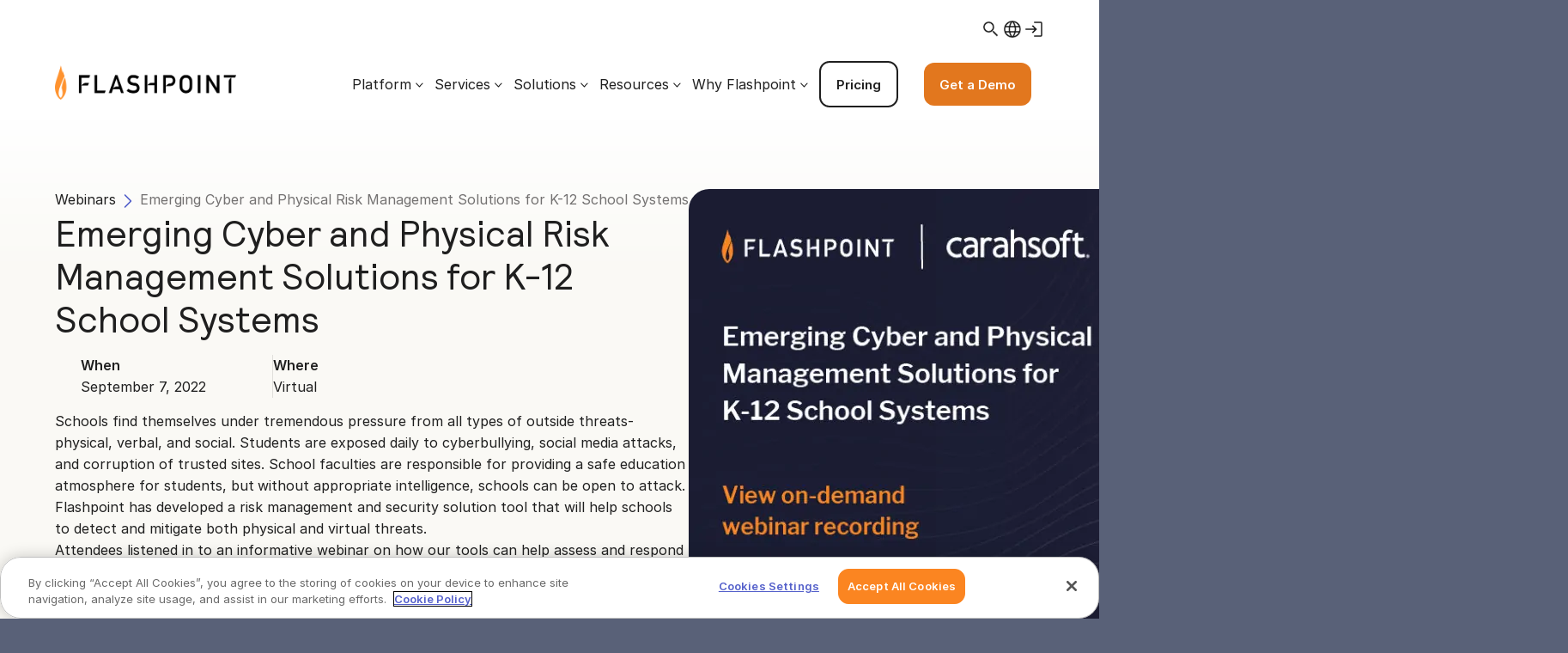

--- FILE ---
content_type: text/html; charset=UTF-8
request_url: https://flashpoint.io/resources/webinar/emerging-cyber-and-physical-risk-management-solutions-for-k-12-school-systems/
body_size: 44857
content:

<!DOCTYPE html>
<html>

<head><script type="text/javascript">(window.NREUM||(NREUM={})).init={privacy:{cookies_enabled:true},ajax:{deny_list:["bam.nr-data.net"]},feature_flags:["soft_nav"],distributed_tracing:{enabled:true}};(window.NREUM||(NREUM={})).loader_config={agentID:"1134230768",accountID:"3581027",trustKey:"66686",xpid:"VwMPUFZRDxABVFRTBQIFV1QG",licenseKey:"NRJS-2e5584afc024705343c",applicationID:"1051232107",browserID:"1134230768"};;/*! For license information please see nr-loader-spa-1.308.0.min.js.LICENSE.txt */
(()=>{var e,t,r={384:(e,t,r)=>{"use strict";r.d(t,{NT:()=>a,US:()=>u,Zm:()=>o,bQ:()=>d,dV:()=>c,pV:()=>l});var n=r(6154),i=r(1863),s=r(1910);const a={beacon:"bam.nr-data.net",errorBeacon:"bam.nr-data.net"};function o(){return n.gm.NREUM||(n.gm.NREUM={}),void 0===n.gm.newrelic&&(n.gm.newrelic=n.gm.NREUM),n.gm.NREUM}function c(){let e=o();return e.o||(e.o={ST:n.gm.setTimeout,SI:n.gm.setImmediate||n.gm.setInterval,CT:n.gm.clearTimeout,XHR:n.gm.XMLHttpRequest,REQ:n.gm.Request,EV:n.gm.Event,PR:n.gm.Promise,MO:n.gm.MutationObserver,FETCH:n.gm.fetch,WS:n.gm.WebSocket},(0,s.i)(...Object.values(e.o))),e}function d(e,t){let r=o();r.initializedAgents??={},t.initializedAt={ms:(0,i.t)(),date:new Date},r.initializedAgents[e]=t}function u(e,t){o()[e]=t}function l(){return function(){let e=o();const t=e.info||{};e.info={beacon:a.beacon,errorBeacon:a.errorBeacon,...t}}(),function(){let e=o();const t=e.init||{};e.init={...t}}(),c(),function(){let e=o();const t=e.loader_config||{};e.loader_config={...t}}(),o()}},782:(e,t,r)=>{"use strict";r.d(t,{T:()=>n});const n=r(860).K7.pageViewTiming},860:(e,t,r)=>{"use strict";r.d(t,{$J:()=>u,K7:()=>c,P3:()=>d,XX:()=>i,Yy:()=>o,df:()=>s,qY:()=>n,v4:()=>a});const n="events",i="jserrors",s="browser/blobs",a="rum",o="browser/logs",c={ajax:"ajax",genericEvents:"generic_events",jserrors:i,logging:"logging",metrics:"metrics",pageAction:"page_action",pageViewEvent:"page_view_event",pageViewTiming:"page_view_timing",sessionReplay:"session_replay",sessionTrace:"session_trace",softNav:"soft_navigations",spa:"spa"},d={[c.pageViewEvent]:1,[c.pageViewTiming]:2,[c.metrics]:3,[c.jserrors]:4,[c.spa]:5,[c.ajax]:6,[c.sessionTrace]:7,[c.softNav]:8,[c.sessionReplay]:9,[c.logging]:10,[c.genericEvents]:11},u={[c.pageViewEvent]:a,[c.pageViewTiming]:n,[c.ajax]:n,[c.spa]:n,[c.softNav]:n,[c.metrics]:i,[c.jserrors]:i,[c.sessionTrace]:s,[c.sessionReplay]:s,[c.logging]:o,[c.genericEvents]:"ins"}},944:(e,t,r)=>{"use strict";r.d(t,{R:()=>i});var n=r(3241);function i(e,t){"function"==typeof console.debug&&(console.debug("New Relic Warning: https://github.com/newrelic/newrelic-browser-agent/blob/main/docs/warning-codes.md#".concat(e),t),(0,n.W)({agentIdentifier:null,drained:null,type:"data",name:"warn",feature:"warn",data:{code:e,secondary:t}}))}},993:(e,t,r)=>{"use strict";r.d(t,{A$:()=>s,ET:()=>a,TZ:()=>o,p_:()=>i});var n=r(860);const i={ERROR:"ERROR",WARN:"WARN",INFO:"INFO",DEBUG:"DEBUG",TRACE:"TRACE"},s={OFF:0,ERROR:1,WARN:2,INFO:3,DEBUG:4,TRACE:5},a="log",o=n.K7.logging},1541:(e,t,r)=>{"use strict";r.d(t,{U:()=>i,f:()=>n});const n={MFE:"MFE",BA:"BA"};function i(e,t){if(2!==t?.harvestEndpointVersion)return{};const r=t.agentRef.runtime.appMetadata.agents[0].entityGuid;return e?{"source.id":e.id,"source.name":e.name,"source.type":e.type,"parent.id":e.parent?.id||r,"parent.type":e.parent?.type||n.BA}:{"entity.guid":r,appId:t.agentRef.info.applicationID}}},1687:(e,t,r)=>{"use strict";r.d(t,{Ak:()=>d,Ze:()=>h,x3:()=>u});var n=r(3241),i=r(7836),s=r(3606),a=r(860),o=r(2646);const c={};function d(e,t){const r={staged:!1,priority:a.P3[t]||0};l(e),c[e].get(t)||c[e].set(t,r)}function u(e,t){e&&c[e]&&(c[e].get(t)&&c[e].delete(t),p(e,t,!1),c[e].size&&f(e))}function l(e){if(!e)throw new Error("agentIdentifier required");c[e]||(c[e]=new Map)}function h(e="",t="feature",r=!1){if(l(e),!e||!c[e].get(t)||r)return p(e,t);c[e].get(t).staged=!0,f(e)}function f(e){const t=Array.from(c[e]);t.every(([e,t])=>t.staged)&&(t.sort((e,t)=>e[1].priority-t[1].priority),t.forEach(([t])=>{c[e].delete(t),p(e,t)}))}function p(e,t,r=!0){const a=e?i.ee.get(e):i.ee,c=s.i.handlers;if(!a.aborted&&a.backlog&&c){if((0,n.W)({agentIdentifier:e,type:"lifecycle",name:"drain",feature:t}),r){const e=a.backlog[t],r=c[t];if(r){for(let t=0;e&&t<e.length;++t)g(e[t],r);Object.entries(r).forEach(([e,t])=>{Object.values(t||{}).forEach(t=>{t[0]?.on&&t[0]?.context()instanceof o.y&&t[0].on(e,t[1])})})}}a.isolatedBacklog||delete c[t],a.backlog[t]=null,a.emit("drain-"+t,[])}}function g(e,t){var r=e[1];Object.values(t[r]||{}).forEach(t=>{var r=e[0];if(t[0]===r){var n=t[1],i=e[3],s=e[2];n.apply(i,s)}})}},1738:(e,t,r)=>{"use strict";r.d(t,{U:()=>f,Y:()=>h});var n=r(3241),i=r(9908),s=r(1863),a=r(944),o=r(5701),c=r(3969),d=r(8362),u=r(860),l=r(4261);function h(e,t,r,s){const h=s||r;!h||h[e]&&h[e]!==d.d.prototype[e]||(h[e]=function(){(0,i.p)(c.xV,["API/"+e+"/called"],void 0,u.K7.metrics,r.ee),(0,n.W)({agentIdentifier:r.agentIdentifier,drained:!!o.B?.[r.agentIdentifier],type:"data",name:"api",feature:l.Pl+e,data:{}});try{return t.apply(this,arguments)}catch(e){(0,a.R)(23,e)}})}function f(e,t,r,n,a){const o=e.info;null===r?delete o.jsAttributes[t]:o.jsAttributes[t]=r,(a||null===r)&&(0,i.p)(l.Pl+n,[(0,s.t)(),t,r],void 0,"session",e.ee)}},1741:(e,t,r)=>{"use strict";r.d(t,{W:()=>s});var n=r(944),i=r(4261);class s{#e(e,...t){if(this[e]!==s.prototype[e])return this[e](...t);(0,n.R)(35,e)}addPageAction(e,t){return this.#e(i.hG,e,t)}register(e){return this.#e(i.eY,e)}recordCustomEvent(e,t){return this.#e(i.fF,e,t)}setPageViewName(e,t){return this.#e(i.Fw,e,t)}setCustomAttribute(e,t,r){return this.#e(i.cD,e,t,r)}noticeError(e,t){return this.#e(i.o5,e,t)}setUserId(e,t=!1){return this.#e(i.Dl,e,t)}setApplicationVersion(e){return this.#e(i.nb,e)}setErrorHandler(e){return this.#e(i.bt,e)}addRelease(e,t){return this.#e(i.k6,e,t)}log(e,t){return this.#e(i.$9,e,t)}start(){return this.#e(i.d3)}finished(e){return this.#e(i.BL,e)}recordReplay(){return this.#e(i.CH)}pauseReplay(){return this.#e(i.Tb)}addToTrace(e){return this.#e(i.U2,e)}setCurrentRouteName(e){return this.#e(i.PA,e)}interaction(e){return this.#e(i.dT,e)}wrapLogger(e,t,r){return this.#e(i.Wb,e,t,r)}measure(e,t){return this.#e(i.V1,e,t)}consent(e){return this.#e(i.Pv,e)}}},1863:(e,t,r)=>{"use strict";function n(){return Math.floor(performance.now())}r.d(t,{t:()=>n})},1910:(e,t,r)=>{"use strict";r.d(t,{i:()=>s});var n=r(944);const i=new Map;function s(...e){return e.every(e=>{if(i.has(e))return i.get(e);const t="function"==typeof e?e.toString():"",r=t.includes("[native code]"),s=t.includes("nrWrapper");return r||s||(0,n.R)(64,e?.name||t),i.set(e,r),r})}},2555:(e,t,r)=>{"use strict";r.d(t,{D:()=>o,f:()=>a});var n=r(384),i=r(8122);const s={beacon:n.NT.beacon,errorBeacon:n.NT.errorBeacon,licenseKey:void 0,applicationID:void 0,sa:void 0,queueTime:void 0,applicationTime:void 0,ttGuid:void 0,user:void 0,account:void 0,product:void 0,extra:void 0,jsAttributes:{},userAttributes:void 0,atts:void 0,transactionName:void 0,tNamePlain:void 0};function a(e){try{return!!e.licenseKey&&!!e.errorBeacon&&!!e.applicationID}catch(e){return!1}}const o=e=>(0,i.a)(e,s)},2614:(e,t,r)=>{"use strict";r.d(t,{BB:()=>a,H3:()=>n,g:()=>d,iL:()=>c,tS:()=>o,uh:()=>i,wk:()=>s});const n="NRBA",i="SESSION",s=144e5,a=18e5,o={STARTED:"session-started",PAUSE:"session-pause",RESET:"session-reset",RESUME:"session-resume",UPDATE:"session-update"},c={SAME_TAB:"same-tab",CROSS_TAB:"cross-tab"},d={OFF:0,FULL:1,ERROR:2}},2646:(e,t,r)=>{"use strict";r.d(t,{y:()=>n});class n{constructor(e){this.contextId=e}}},2843:(e,t,r)=>{"use strict";r.d(t,{G:()=>s,u:()=>i});var n=r(3878);function i(e,t=!1,r,i){(0,n.DD)("visibilitychange",function(){if(t)return void("hidden"===document.visibilityState&&e());e(document.visibilityState)},r,i)}function s(e,t,r){(0,n.sp)("pagehide",e,t,r)}},3241:(e,t,r)=>{"use strict";r.d(t,{W:()=>s});var n=r(6154);const i="newrelic";function s(e={}){try{n.gm.dispatchEvent(new CustomEvent(i,{detail:e}))}catch(e){}}},3304:(e,t,r)=>{"use strict";r.d(t,{A:()=>s});var n=r(7836);const i=()=>{const e=new WeakSet;return(t,r)=>{if("object"==typeof r&&null!==r){if(e.has(r))return;e.add(r)}return r}};function s(e){try{return JSON.stringify(e,i())??""}catch(e){try{n.ee.emit("internal-error",[e])}catch(e){}return""}}},3333:(e,t,r)=>{"use strict";r.d(t,{$v:()=>u,TZ:()=>n,Xh:()=>c,Zp:()=>i,kd:()=>d,mq:()=>o,nf:()=>a,qN:()=>s});const n=r(860).K7.genericEvents,i=["auxclick","click","copy","keydown","paste","scrollend"],s=["focus","blur"],a=4,o=1e3,c=2e3,d=["PageAction","UserAction","BrowserPerformance"],u={RESOURCES:"experimental.resources",REGISTER:"register"}},3434:(e,t,r)=>{"use strict";r.d(t,{Jt:()=>s,YM:()=>d});var n=r(7836),i=r(5607);const s="nr@original:".concat(i.W),a=50;var o=Object.prototype.hasOwnProperty,c=!1;function d(e,t){return e||(e=n.ee),r.inPlace=function(e,t,n,i,s){n||(n="");const a="-"===n.charAt(0);for(let o=0;o<t.length;o++){const c=t[o],d=e[c];l(d)||(e[c]=r(d,a?c+n:n,i,c,s))}},r.flag=s,r;function r(t,r,n,c,d){return l(t)?t:(r||(r=""),nrWrapper[s]=t,function(e,t,r){if(Object.defineProperty&&Object.keys)try{return Object.keys(e).forEach(function(r){Object.defineProperty(t,r,{get:function(){return e[r]},set:function(t){return e[r]=t,t}})}),t}catch(e){u([e],r)}for(var n in e)o.call(e,n)&&(t[n]=e[n])}(t,nrWrapper,e),nrWrapper);function nrWrapper(){var s,o,l,h;let f;try{o=this,s=[...arguments],l="function"==typeof n?n(s,o):n||{}}catch(t){u([t,"",[s,o,c],l],e)}i(r+"start",[s,o,c],l,d);const p=performance.now();let g;try{return h=t.apply(o,s),g=performance.now(),h}catch(e){throw g=performance.now(),i(r+"err",[s,o,e],l,d),f=e,f}finally{const e=g-p,t={start:p,end:g,duration:e,isLongTask:e>=a,methodName:c,thrownError:f};t.isLongTask&&i("long-task",[t,o],l,d),i(r+"end",[s,o,h],l,d)}}}function i(r,n,i,s){if(!c||t){var a=c;c=!0;try{e.emit(r,n,i,t,s)}catch(t){u([t,r,n,i],e)}c=a}}}function u(e,t){t||(t=n.ee);try{t.emit("internal-error",e)}catch(e){}}function l(e){return!(e&&"function"==typeof e&&e.apply&&!e[s])}},3606:(e,t,r)=>{"use strict";r.d(t,{i:()=>s});var n=r(9908);s.on=a;var i=s.handlers={};function s(e,t,r,s){a(s||n.d,i,e,t,r)}function a(e,t,r,i,s){s||(s="feature"),e||(e=n.d);var a=t[s]=t[s]||{};(a[r]=a[r]||[]).push([e,i])}},3738:(e,t,r)=>{"use strict";r.d(t,{He:()=>i,Kp:()=>o,Lc:()=>d,Rz:()=>u,TZ:()=>n,bD:()=>s,d3:()=>a,jx:()=>l,sl:()=>h,uP:()=>c});const n=r(860).K7.sessionTrace,i="bstResource",s="resource",a="-start",o="-end",c="fn"+a,d="fn"+o,u="pushState",l=1e3,h=3e4},3785:(e,t,r)=>{"use strict";r.d(t,{R:()=>c,b:()=>d});var n=r(9908),i=r(1863),s=r(860),a=r(3969),o=r(993);function c(e,t,r={},c=o.p_.INFO,d=!0,u,l=(0,i.t)()){(0,n.p)(a.xV,["API/logging/".concat(c.toLowerCase(),"/called")],void 0,s.K7.metrics,e),(0,n.p)(o.ET,[l,t,r,c,d,u],void 0,s.K7.logging,e)}function d(e){return"string"==typeof e&&Object.values(o.p_).some(t=>t===e.toUpperCase().trim())}},3878:(e,t,r)=>{"use strict";function n(e,t){return{capture:e,passive:!1,signal:t}}function i(e,t,r=!1,i){window.addEventListener(e,t,n(r,i))}function s(e,t,r=!1,i){document.addEventListener(e,t,n(r,i))}r.d(t,{DD:()=>s,jT:()=>n,sp:()=>i})},3962:(e,t,r)=>{"use strict";r.d(t,{AM:()=>a,O2:()=>l,OV:()=>s,Qu:()=>h,TZ:()=>c,ih:()=>f,pP:()=>o,t1:()=>u,tC:()=>i,wD:()=>d});var n=r(860);const i=["click","keydown","submit"],s="popstate",a="api",o="initialPageLoad",c=n.K7.softNav,d=5e3,u=500,l={INITIAL_PAGE_LOAD:"",ROUTE_CHANGE:1,UNSPECIFIED:2},h={INTERACTION:1,AJAX:2,CUSTOM_END:3,CUSTOM_TRACER:4},f={IP:"in progress",PF:"pending finish",FIN:"finished",CAN:"cancelled"}},3969:(e,t,r)=>{"use strict";r.d(t,{TZ:()=>n,XG:()=>o,rs:()=>i,xV:()=>a,z_:()=>s});const n=r(860).K7.metrics,i="sm",s="cm",a="storeSupportabilityMetrics",o="storeEventMetrics"},4234:(e,t,r)=>{"use strict";r.d(t,{W:()=>s});var n=r(7836),i=r(1687);class s{constructor(e,t){this.agentIdentifier=e,this.ee=n.ee.get(e),this.featureName=t,this.blocked=!1}deregisterDrain(){(0,i.x3)(this.agentIdentifier,this.featureName)}}},4261:(e,t,r)=>{"use strict";r.d(t,{$9:()=>u,BL:()=>c,CH:()=>p,Dl:()=>R,Fw:()=>w,PA:()=>v,Pl:()=>n,Pv:()=>A,Tb:()=>h,U2:()=>a,V1:()=>E,Wb:()=>T,bt:()=>y,cD:()=>b,d3:()=>x,dT:()=>d,eY:()=>g,fF:()=>f,hG:()=>s,hw:()=>i,k6:()=>o,nb:()=>m,o5:()=>l});const n="api-",i=n+"ixn-",s="addPageAction",a="addToTrace",o="addRelease",c="finished",d="interaction",u="log",l="noticeError",h="pauseReplay",f="recordCustomEvent",p="recordReplay",g="register",m="setApplicationVersion",v="setCurrentRouteName",b="setCustomAttribute",y="setErrorHandler",w="setPageViewName",R="setUserId",x="start",T="wrapLogger",E="measure",A="consent"},5205:(e,t,r)=>{"use strict";r.d(t,{j:()=>S});var n=r(384),i=r(1741);var s=r(2555),a=r(3333);const o=e=>{if(!e||"string"!=typeof e)return!1;try{document.createDocumentFragment().querySelector(e)}catch{return!1}return!0};var c=r(2614),d=r(944),u=r(8122);const l="[data-nr-mask]",h=e=>(0,u.a)(e,(()=>{const e={feature_flags:[],experimental:{allow_registered_children:!1,resources:!1},mask_selector:"*",block_selector:"[data-nr-block]",mask_input_options:{color:!1,date:!1,"datetime-local":!1,email:!1,month:!1,number:!1,range:!1,search:!1,tel:!1,text:!1,time:!1,url:!1,week:!1,textarea:!1,select:!1,password:!0}};return{ajax:{deny_list:void 0,block_internal:!0,enabled:!0,autoStart:!0},api:{get allow_registered_children(){return e.feature_flags.includes(a.$v.REGISTER)||e.experimental.allow_registered_children},set allow_registered_children(t){e.experimental.allow_registered_children=t},duplicate_registered_data:!1},browser_consent_mode:{enabled:!1},distributed_tracing:{enabled:void 0,exclude_newrelic_header:void 0,cors_use_newrelic_header:void 0,cors_use_tracecontext_headers:void 0,allowed_origins:void 0},get feature_flags(){return e.feature_flags},set feature_flags(t){e.feature_flags=t},generic_events:{enabled:!0,autoStart:!0},harvest:{interval:30},jserrors:{enabled:!0,autoStart:!0},logging:{enabled:!0,autoStart:!0},metrics:{enabled:!0,autoStart:!0},obfuscate:void 0,page_action:{enabled:!0},page_view_event:{enabled:!0,autoStart:!0},page_view_timing:{enabled:!0,autoStart:!0},performance:{capture_marks:!1,capture_measures:!1,capture_detail:!0,resources:{get enabled(){return e.feature_flags.includes(a.$v.RESOURCES)||e.experimental.resources},set enabled(t){e.experimental.resources=t},asset_types:[],first_party_domains:[],ignore_newrelic:!0}},privacy:{cookies_enabled:!0},proxy:{assets:void 0,beacon:void 0},session:{expiresMs:c.wk,inactiveMs:c.BB},session_replay:{autoStart:!0,enabled:!1,preload:!1,sampling_rate:10,error_sampling_rate:100,collect_fonts:!1,inline_images:!1,fix_stylesheets:!0,mask_all_inputs:!0,get mask_text_selector(){return e.mask_selector},set mask_text_selector(t){o(t)?e.mask_selector="".concat(t,",").concat(l):""===t||null===t?e.mask_selector=l:(0,d.R)(5,t)},get block_class(){return"nr-block"},get ignore_class(){return"nr-ignore"},get mask_text_class(){return"nr-mask"},get block_selector(){return e.block_selector},set block_selector(t){o(t)?e.block_selector+=",".concat(t):""!==t&&(0,d.R)(6,t)},get mask_input_options(){return e.mask_input_options},set mask_input_options(t){t&&"object"==typeof t?e.mask_input_options={...t,password:!0}:(0,d.R)(7,t)}},session_trace:{enabled:!0,autoStart:!0},soft_navigations:{enabled:!0,autoStart:!0},spa:{enabled:!0,autoStart:!0},ssl:void 0,user_actions:{enabled:!0,elementAttributes:["id","className","tagName","type"]}}})());var f=r(6154),p=r(9324);let g=0;const m={buildEnv:p.F3,distMethod:p.Xs,version:p.xv,originTime:f.WN},v={consented:!1},b={appMetadata:{},get consented(){return this.session?.state?.consent||v.consented},set consented(e){v.consented=e},customTransaction:void 0,denyList:void 0,disabled:!1,harvester:void 0,isolatedBacklog:!1,isRecording:!1,loaderType:void 0,maxBytes:3e4,obfuscator:void 0,onerror:void 0,ptid:void 0,releaseIds:{},session:void 0,timeKeeper:void 0,registeredEntities:[],jsAttributesMetadata:{bytes:0},get harvestCount(){return++g}},y=e=>{const t=(0,u.a)(e,b),r=Object.keys(m).reduce((e,t)=>(e[t]={value:m[t],writable:!1,configurable:!0,enumerable:!0},e),{});return Object.defineProperties(t,r)};var w=r(5701);const R=e=>{const t=e.startsWith("http");e+="/",r.p=t?e:"https://"+e};var x=r(7836),T=r(3241);const E={accountID:void 0,trustKey:void 0,agentID:void 0,licenseKey:void 0,applicationID:void 0,xpid:void 0},A=e=>(0,u.a)(e,E),_=new Set;function S(e,t={},r,a){let{init:o,info:c,loader_config:d,runtime:u={},exposed:l=!0}=t;if(!c){const e=(0,n.pV)();o=e.init,c=e.info,d=e.loader_config}e.init=h(o||{}),e.loader_config=A(d||{}),c.jsAttributes??={},f.bv&&(c.jsAttributes.isWorker=!0),e.info=(0,s.D)(c);const p=e.init,g=[c.beacon,c.errorBeacon];_.has(e.agentIdentifier)||(p.proxy.assets&&(R(p.proxy.assets),g.push(p.proxy.assets)),p.proxy.beacon&&g.push(p.proxy.beacon),e.beacons=[...g],function(e){const t=(0,n.pV)();Object.getOwnPropertyNames(i.W.prototype).forEach(r=>{const n=i.W.prototype[r];if("function"!=typeof n||"constructor"===n)return;let s=t[r];e[r]&&!1!==e.exposed&&"micro-agent"!==e.runtime?.loaderType&&(t[r]=(...t)=>{const n=e[r](...t);return s?s(...t):n})})}(e),(0,n.US)("activatedFeatures",w.B)),u.denyList=[...p.ajax.deny_list||[],...p.ajax.block_internal?g:[]],u.ptid=e.agentIdentifier,u.loaderType=r,e.runtime=y(u),_.has(e.agentIdentifier)||(e.ee=x.ee.get(e.agentIdentifier),e.exposed=l,(0,T.W)({agentIdentifier:e.agentIdentifier,drained:!!w.B?.[e.agentIdentifier],type:"lifecycle",name:"initialize",feature:void 0,data:e.config})),_.add(e.agentIdentifier)}},5270:(e,t,r)=>{"use strict";r.d(t,{Aw:()=>a,SR:()=>s,rF:()=>o});var n=r(384),i=r(7767);function s(e){return!!(0,n.dV)().o.MO&&(0,i.V)(e)&&!0===e?.session_trace.enabled}function a(e){return!0===e?.session_replay.preload&&s(e)}function o(e,t){try{if("string"==typeof t?.type){if("password"===t.type.toLowerCase())return"*".repeat(e?.length||0);if(void 0!==t?.dataset?.nrUnmask||t?.classList?.contains("nr-unmask"))return e}}catch(e){}return"string"==typeof e?e.replace(/[\S]/g,"*"):"*".repeat(e?.length||0)}},5289:(e,t,r)=>{"use strict";r.d(t,{GG:()=>a,Qr:()=>c,sB:()=>o});var n=r(3878),i=r(6389);function s(){return"undefined"==typeof document||"complete"===document.readyState}function a(e,t){if(s())return e();const r=(0,i.J)(e),a=setInterval(()=>{s()&&(clearInterval(a),r())},500);(0,n.sp)("load",r,t)}function o(e){if(s())return e();(0,n.DD)("DOMContentLoaded",e)}function c(e){if(s())return e();(0,n.sp)("popstate",e)}},5607:(e,t,r)=>{"use strict";r.d(t,{W:()=>n});const n=(0,r(9566).bz)()},5701:(e,t,r)=>{"use strict";r.d(t,{B:()=>s,t:()=>a});var n=r(3241);const i=new Set,s={};function a(e,t){const r=t.agentIdentifier;s[r]??={},e&&"object"==typeof e&&(i.has(r)||(t.ee.emit("rumresp",[e]),s[r]=e,i.add(r),(0,n.W)({agentIdentifier:r,loaded:!0,drained:!0,type:"lifecycle",name:"load",feature:void 0,data:e})))}},6154:(e,t,r)=>{"use strict";r.d(t,{OF:()=>d,RI:()=>i,WN:()=>h,bv:()=>s,eN:()=>f,gm:()=>a,lR:()=>l,m:()=>c,mw:()=>o,sb:()=>u});var n=r(1863);const i="undefined"!=typeof window&&!!window.document,s="undefined"!=typeof WorkerGlobalScope&&("undefined"!=typeof self&&self instanceof WorkerGlobalScope&&self.navigator instanceof WorkerNavigator||"undefined"!=typeof globalThis&&globalThis instanceof WorkerGlobalScope&&globalThis.navigator instanceof WorkerNavigator),a=i?window:"undefined"!=typeof WorkerGlobalScope&&("undefined"!=typeof self&&self instanceof WorkerGlobalScope&&self||"undefined"!=typeof globalThis&&globalThis instanceof WorkerGlobalScope&&globalThis),o=Boolean("hidden"===a?.document?.visibilityState),c=""+a?.location,d=/iPad|iPhone|iPod/.test(a.navigator?.userAgent),u=d&&"undefined"==typeof SharedWorker,l=(()=>{const e=a.navigator?.userAgent?.match(/Firefox[/\s](\d+\.\d+)/);return Array.isArray(e)&&e.length>=2?+e[1]:0})(),h=Date.now()-(0,n.t)(),f=()=>"undefined"!=typeof PerformanceNavigationTiming&&a?.performance?.getEntriesByType("navigation")?.[0]?.responseStart},6344:(e,t,r)=>{"use strict";r.d(t,{BB:()=>u,Qb:()=>l,TZ:()=>i,Ug:()=>a,Vh:()=>s,_s:()=>o,bc:()=>d,yP:()=>c});var n=r(2614);const i=r(860).K7.sessionReplay,s="errorDuringReplay",a=.12,o={DomContentLoaded:0,Load:1,FullSnapshot:2,IncrementalSnapshot:3,Meta:4,Custom:5},c={[n.g.ERROR]:15e3,[n.g.FULL]:3e5,[n.g.OFF]:0},d={RESET:{message:"Session was reset",sm:"Reset"},IMPORT:{message:"Recorder failed to import",sm:"Import"},TOO_MANY:{message:"429: Too Many Requests",sm:"Too-Many"},TOO_BIG:{message:"Payload was too large",sm:"Too-Big"},CROSS_TAB:{message:"Session Entity was set to OFF on another tab",sm:"Cross-Tab"},ENTITLEMENTS:{message:"Session Replay is not allowed and will not be started",sm:"Entitlement"}},u=5e3,l={API:"api",RESUME:"resume",SWITCH_TO_FULL:"switchToFull",INITIALIZE:"initialize",PRELOAD:"preload"}},6389:(e,t,r)=>{"use strict";function n(e,t=500,r={}){const n=r?.leading||!1;let i;return(...r)=>{n&&void 0===i&&(e.apply(this,r),i=setTimeout(()=>{i=clearTimeout(i)},t)),n||(clearTimeout(i),i=setTimeout(()=>{e.apply(this,r)},t))}}function i(e){let t=!1;return(...r)=>{t||(t=!0,e.apply(this,r))}}r.d(t,{J:()=>i,s:()=>n})},6630:(e,t,r)=>{"use strict";r.d(t,{T:()=>n});const n=r(860).K7.pageViewEvent},6774:(e,t,r)=>{"use strict";r.d(t,{T:()=>n});const n=r(860).K7.jserrors},7295:(e,t,r)=>{"use strict";r.d(t,{Xv:()=>a,gX:()=>i,iW:()=>s});var n=[];function i(e){if(!e||s(e))return!1;if(0===n.length)return!0;if("*"===n[0].hostname)return!1;for(var t=0;t<n.length;t++){var r=n[t];if(r.hostname.test(e.hostname)&&r.pathname.test(e.pathname))return!1}return!0}function s(e){return void 0===e.hostname}function a(e){if(n=[],e&&e.length)for(var t=0;t<e.length;t++){let r=e[t];if(!r)continue;if("*"===r)return void(n=[{hostname:"*"}]);0===r.indexOf("http://")?r=r.substring(7):0===r.indexOf("https://")&&(r=r.substring(8));const i=r.indexOf("/");let s,a;i>0?(s=r.substring(0,i),a=r.substring(i)):(s=r,a="*");let[c]=s.split(":");n.push({hostname:o(c),pathname:o(a,!0)})}}function o(e,t=!1){const r=e.replace(/[.+?^${}()|[\]\\]/g,e=>"\\"+e).replace(/\*/g,".*?");return new RegExp((t?"^":"")+r+"$")}},7485:(e,t,r)=>{"use strict";r.d(t,{D:()=>i});var n=r(6154);function i(e){if(0===(e||"").indexOf("data:"))return{protocol:"data"};try{const t=new URL(e,location.href),r={port:t.port,hostname:t.hostname,pathname:t.pathname,search:t.search,protocol:t.protocol.slice(0,t.protocol.indexOf(":")),sameOrigin:t.protocol===n.gm?.location?.protocol&&t.host===n.gm?.location?.host};return r.port&&""!==r.port||("http:"===t.protocol&&(r.port="80"),"https:"===t.protocol&&(r.port="443")),r.pathname&&""!==r.pathname?r.pathname.startsWith("/")||(r.pathname="/".concat(r.pathname)):r.pathname="/",r}catch(e){return{}}}},7699:(e,t,r)=>{"use strict";r.d(t,{It:()=>s,KC:()=>o,No:()=>i,qh:()=>a});var n=r(860);const i=16e3,s=1e6,a="SESSION_ERROR",o={[n.K7.logging]:!0,[n.K7.genericEvents]:!1,[n.K7.jserrors]:!1,[n.K7.ajax]:!1}},7767:(e,t,r)=>{"use strict";r.d(t,{V:()=>i});var n=r(6154);const i=e=>n.RI&&!0===e?.privacy.cookies_enabled},7836:(e,t,r)=>{"use strict";r.d(t,{P:()=>o,ee:()=>c});var n=r(384),i=r(8990),s=r(2646),a=r(5607);const o="nr@context:".concat(a.W),c=function e(t,r){var n={},a={},u={},l=!1;try{l=16===r.length&&d.initializedAgents?.[r]?.runtime.isolatedBacklog}catch(e){}var h={on:p,addEventListener:p,removeEventListener:function(e,t){var r=n[e];if(!r)return;for(var i=0;i<r.length;i++)r[i]===t&&r.splice(i,1)},emit:function(e,r,n,i,s){!1!==s&&(s=!0);if(c.aborted&&!i)return;t&&s&&t.emit(e,r,n);var o=f(n);g(e).forEach(e=>{e.apply(o,r)});var d=v()[a[e]];d&&d.push([h,e,r,o]);return o},get:m,listeners:g,context:f,buffer:function(e,t){const r=v();if(t=t||"feature",h.aborted)return;Object.entries(e||{}).forEach(([e,n])=>{a[n]=t,t in r||(r[t]=[])})},abort:function(){h._aborted=!0,Object.keys(h.backlog).forEach(e=>{delete h.backlog[e]})},isBuffering:function(e){return!!v()[a[e]]},debugId:r,backlog:l?{}:t&&"object"==typeof t.backlog?t.backlog:{},isolatedBacklog:l};return Object.defineProperty(h,"aborted",{get:()=>{let e=h._aborted||!1;return e||(t&&(e=t.aborted),e)}}),h;function f(e){return e&&e instanceof s.y?e:e?(0,i.I)(e,o,()=>new s.y(o)):new s.y(o)}function p(e,t){n[e]=g(e).concat(t)}function g(e){return n[e]||[]}function m(t){return u[t]=u[t]||e(h,t)}function v(){return h.backlog}}(void 0,"globalEE"),d=(0,n.Zm)();d.ee||(d.ee=c)},8122:(e,t,r)=>{"use strict";r.d(t,{a:()=>i});var n=r(944);function i(e,t){try{if(!e||"object"!=typeof e)return(0,n.R)(3);if(!t||"object"!=typeof t)return(0,n.R)(4);const r=Object.create(Object.getPrototypeOf(t),Object.getOwnPropertyDescriptors(t)),s=0===Object.keys(r).length?e:r;for(let a in s)if(void 0!==e[a])try{if(null===e[a]){r[a]=null;continue}Array.isArray(e[a])&&Array.isArray(t[a])?r[a]=Array.from(new Set([...e[a],...t[a]])):"object"==typeof e[a]&&"object"==typeof t[a]?r[a]=i(e[a],t[a]):r[a]=e[a]}catch(e){r[a]||(0,n.R)(1,e)}return r}catch(e){(0,n.R)(2,e)}}},8139:(e,t,r)=>{"use strict";r.d(t,{u:()=>h});var n=r(7836),i=r(3434),s=r(8990),a=r(6154);const o={},c=a.gm.XMLHttpRequest,d="addEventListener",u="removeEventListener",l="nr@wrapped:".concat(n.P);function h(e){var t=function(e){return(e||n.ee).get("events")}(e);if(o[t.debugId]++)return t;o[t.debugId]=1;var r=(0,i.YM)(t,!0);function h(e){r.inPlace(e,[d,u],"-",p)}function p(e,t){return e[1]}return"getPrototypeOf"in Object&&(a.RI&&f(document,h),c&&f(c.prototype,h),f(a.gm,h)),t.on(d+"-start",function(e,t){var n=e[1];if(null!==n&&("function"==typeof n||"object"==typeof n)&&"newrelic"!==e[0]){var i=(0,s.I)(n,l,function(){var e={object:function(){if("function"!=typeof n.handleEvent)return;return n.handleEvent.apply(n,arguments)},function:n}[typeof n];return e?r(e,"fn-",null,e.name||"anonymous"):n});this.wrapped=e[1]=i}}),t.on(u+"-start",function(e){e[1]=this.wrapped||e[1]}),t}function f(e,t,...r){let n=e;for(;"object"==typeof n&&!Object.prototype.hasOwnProperty.call(n,d);)n=Object.getPrototypeOf(n);n&&t(n,...r)}},8362:(e,t,r)=>{"use strict";r.d(t,{d:()=>s});var n=r(9566),i=r(1741);class s extends i.W{agentIdentifier=(0,n.LA)(16)}},8374:(e,t,r)=>{r.nc=(()=>{try{return document?.currentScript?.nonce}catch(e){}return""})()},8990:(e,t,r)=>{"use strict";r.d(t,{I:()=>i});var n=Object.prototype.hasOwnProperty;function i(e,t,r){if(n.call(e,t))return e[t];var i=r();if(Object.defineProperty&&Object.keys)try{return Object.defineProperty(e,t,{value:i,writable:!0,enumerable:!1}),i}catch(e){}return e[t]=i,i}},9119:(e,t,r)=>{"use strict";r.d(t,{L:()=>s});var n=/([^?#]*)[^#]*(#[^?]*|$).*/,i=/([^?#]*)().*/;function s(e,t){return e?e.replace(t?n:i,"$1$2"):e}},9300:(e,t,r)=>{"use strict";r.d(t,{T:()=>n});const n=r(860).K7.ajax},9324:(e,t,r)=>{"use strict";r.d(t,{AJ:()=>a,F3:()=>i,Xs:()=>s,Yq:()=>o,xv:()=>n});const n="1.308.0",i="PROD",s="CDN",a="@newrelic/rrweb",o="1.0.1"},9566:(e,t,r)=>{"use strict";r.d(t,{LA:()=>o,ZF:()=>c,bz:()=>a,el:()=>d});var n=r(6154);const i="xxxxxxxx-xxxx-4xxx-yxxx-xxxxxxxxxxxx";function s(e,t){return e?15&e[t]:16*Math.random()|0}function a(){const e=n.gm?.crypto||n.gm?.msCrypto;let t,r=0;return e&&e.getRandomValues&&(t=e.getRandomValues(new Uint8Array(30))),i.split("").map(e=>"x"===e?s(t,r++).toString(16):"y"===e?(3&s()|8).toString(16):e).join("")}function o(e){const t=n.gm?.crypto||n.gm?.msCrypto;let r,i=0;t&&t.getRandomValues&&(r=t.getRandomValues(new Uint8Array(e)));const a=[];for(var o=0;o<e;o++)a.push(s(r,i++).toString(16));return a.join("")}function c(){return o(16)}function d(){return o(32)}},9908:(e,t,r)=>{"use strict";r.d(t,{d:()=>n,p:()=>i});var n=r(7836).ee.get("handle");function i(e,t,r,i,s){s?(s.buffer([e],i),s.emit(e,t,r)):(n.buffer([e],i),n.emit(e,t,r))}}},n={};function i(e){var t=n[e];if(void 0!==t)return t.exports;var s=n[e]={exports:{}};return r[e](s,s.exports,i),s.exports}i.m=r,i.d=(e,t)=>{for(var r in t)i.o(t,r)&&!i.o(e,r)&&Object.defineProperty(e,r,{enumerable:!0,get:t[r]})},i.f={},i.e=e=>Promise.all(Object.keys(i.f).reduce((t,r)=>(i.f[r](e,t),t),[])),i.u=e=>({212:"nr-spa-compressor",249:"nr-spa-recorder",478:"nr-spa"}[e]+"-1.308.0.min.js"),i.o=(e,t)=>Object.prototype.hasOwnProperty.call(e,t),e={},t="NRBA-1.308.0.PROD:",i.l=(r,n,s,a)=>{if(e[r])e[r].push(n);else{var o,c;if(void 0!==s)for(var d=document.getElementsByTagName("script"),u=0;u<d.length;u++){var l=d[u];if(l.getAttribute("src")==r||l.getAttribute("data-webpack")==t+s){o=l;break}}if(!o){c=!0;var h={478:"sha512-RSfSVnmHk59T/uIPbdSE0LPeqcEdF4/+XhfJdBuccH5rYMOEZDhFdtnh6X6nJk7hGpzHd9Ujhsy7lZEz/ORYCQ==",249:"sha512-ehJXhmntm85NSqW4MkhfQqmeKFulra3klDyY0OPDUE+sQ3GokHlPh1pmAzuNy//3j4ac6lzIbmXLvGQBMYmrkg==",212:"sha512-B9h4CR46ndKRgMBcK+j67uSR2RCnJfGefU+A7FrgR/k42ovXy5x/MAVFiSvFxuVeEk/pNLgvYGMp1cBSK/G6Fg=="};(o=document.createElement("script")).charset="utf-8",i.nc&&o.setAttribute("nonce",i.nc),o.setAttribute("data-webpack",t+s),o.src=r,0!==o.src.indexOf(window.location.origin+"/")&&(o.crossOrigin="anonymous"),h[a]&&(o.integrity=h[a])}e[r]=[n];var f=(t,n)=>{o.onerror=o.onload=null,clearTimeout(p);var i=e[r];if(delete e[r],o.parentNode&&o.parentNode.removeChild(o),i&&i.forEach(e=>e(n)),t)return t(n)},p=setTimeout(f.bind(null,void 0,{type:"timeout",target:o}),12e4);o.onerror=f.bind(null,o.onerror),o.onload=f.bind(null,o.onload),c&&document.head.appendChild(o)}},i.r=e=>{"undefined"!=typeof Symbol&&Symbol.toStringTag&&Object.defineProperty(e,Symbol.toStringTag,{value:"Module"}),Object.defineProperty(e,"__esModule",{value:!0})},i.p="https://js-agent.newrelic.com/",(()=>{var e={38:0,788:0};i.f.j=(t,r)=>{var n=i.o(e,t)?e[t]:void 0;if(0!==n)if(n)r.push(n[2]);else{var s=new Promise((r,i)=>n=e[t]=[r,i]);r.push(n[2]=s);var a=i.p+i.u(t),o=new Error;i.l(a,r=>{if(i.o(e,t)&&(0!==(n=e[t])&&(e[t]=void 0),n)){var s=r&&("load"===r.type?"missing":r.type),a=r&&r.target&&r.target.src;o.message="Loading chunk "+t+" failed: ("+s+": "+a+")",o.name="ChunkLoadError",o.type=s,o.request=a,n[1](o)}},"chunk-"+t,t)}};var t=(t,r)=>{var n,s,[a,o,c]=r,d=0;if(a.some(t=>0!==e[t])){for(n in o)i.o(o,n)&&(i.m[n]=o[n]);if(c)c(i)}for(t&&t(r);d<a.length;d++)s=a[d],i.o(e,s)&&e[s]&&e[s][0](),e[s]=0},r=self["webpackChunk:NRBA-1.308.0.PROD"]=self["webpackChunk:NRBA-1.308.0.PROD"]||[];r.forEach(t.bind(null,0)),r.push=t.bind(null,r.push.bind(r))})(),(()=>{"use strict";i(8374);var e=i(8362),t=i(860);const r=Object.values(t.K7);var n=i(5205);var s=i(9908),a=i(1863),o=i(4261),c=i(1738);var d=i(1687),u=i(4234),l=i(5289),h=i(6154),f=i(944),p=i(5270),g=i(7767),m=i(6389),v=i(7699);class b extends u.W{constructor(e,t){super(e.agentIdentifier,t),this.agentRef=e,this.abortHandler=void 0,this.featAggregate=void 0,this.loadedSuccessfully=void 0,this.onAggregateImported=new Promise(e=>{this.loadedSuccessfully=e}),this.deferred=Promise.resolve(),!1===e.init[this.featureName].autoStart?this.deferred=new Promise((t,r)=>{this.ee.on("manual-start-all",(0,m.J)(()=>{(0,d.Ak)(e.agentIdentifier,this.featureName),t()}))}):(0,d.Ak)(e.agentIdentifier,t)}importAggregator(e,t,r={}){if(this.featAggregate)return;const n=async()=>{let n;await this.deferred;try{if((0,g.V)(e.init)){const{setupAgentSession:t}=await i.e(478).then(i.bind(i,8766));n=t(e)}}catch(e){(0,f.R)(20,e),this.ee.emit("internal-error",[e]),(0,s.p)(v.qh,[e],void 0,this.featureName,this.ee)}try{if(!this.#t(this.featureName,n,e.init))return(0,d.Ze)(this.agentIdentifier,this.featureName),void this.loadedSuccessfully(!1);const{Aggregate:i}=await t();this.featAggregate=new i(e,r),e.runtime.harvester.initializedAggregates.push(this.featAggregate),this.loadedSuccessfully(!0)}catch(e){(0,f.R)(34,e),this.abortHandler?.(),(0,d.Ze)(this.agentIdentifier,this.featureName,!0),this.loadedSuccessfully(!1),this.ee&&this.ee.abort()}};h.RI?(0,l.GG)(()=>n(),!0):n()}#t(e,r,n){if(this.blocked)return!1;switch(e){case t.K7.sessionReplay:return(0,p.SR)(n)&&!!r;case t.K7.sessionTrace:return!!r;default:return!0}}}var y=i(6630),w=i(2614),R=i(3241);class x extends b{static featureName=y.T;constructor(e){var t;super(e,y.T),this.setupInspectionEvents(e.agentIdentifier),t=e,(0,c.Y)(o.Fw,function(e,r){"string"==typeof e&&("/"!==e.charAt(0)&&(e="/"+e),t.runtime.customTransaction=(r||"http://custom.transaction")+e,(0,s.p)(o.Pl+o.Fw,[(0,a.t)()],void 0,void 0,t.ee))},t),this.importAggregator(e,()=>i.e(478).then(i.bind(i,2467)))}setupInspectionEvents(e){const t=(t,r)=>{t&&(0,R.W)({agentIdentifier:e,timeStamp:t.timeStamp,loaded:"complete"===t.target.readyState,type:"window",name:r,data:t.target.location+""})};(0,l.sB)(e=>{t(e,"DOMContentLoaded")}),(0,l.GG)(e=>{t(e,"load")}),(0,l.Qr)(e=>{t(e,"navigate")}),this.ee.on(w.tS.UPDATE,(t,r)=>{(0,R.W)({agentIdentifier:e,type:"lifecycle",name:"session",data:r})})}}var T=i(384);class E extends e.d{constructor(e){var t;(super(),h.gm)?(this.features={},(0,T.bQ)(this.agentIdentifier,this),this.desiredFeatures=new Set(e.features||[]),this.desiredFeatures.add(x),(0,n.j)(this,e,e.loaderType||"agent"),t=this,(0,c.Y)(o.cD,function(e,r,n=!1){if("string"==typeof e){if(["string","number","boolean"].includes(typeof r)||null===r)return(0,c.U)(t,e,r,o.cD,n);(0,f.R)(40,typeof r)}else(0,f.R)(39,typeof e)},t),function(e){(0,c.Y)(o.Dl,function(t,r=!1){if("string"!=typeof t&&null!==t)return void(0,f.R)(41,typeof t);const n=e.info.jsAttributes["enduser.id"];r&&null!=n&&n!==t?(0,s.p)(o.Pl+"setUserIdAndResetSession",[t],void 0,"session",e.ee):(0,c.U)(e,"enduser.id",t,o.Dl,!0)},e)}(this),function(e){(0,c.Y)(o.nb,function(t){if("string"==typeof t||null===t)return(0,c.U)(e,"application.version",t,o.nb,!1);(0,f.R)(42,typeof t)},e)}(this),function(e){(0,c.Y)(o.d3,function(){e.ee.emit("manual-start-all")},e)}(this),function(e){(0,c.Y)(o.Pv,function(t=!0){if("boolean"==typeof t){if((0,s.p)(o.Pl+o.Pv,[t],void 0,"session",e.ee),e.runtime.consented=t,t){const t=e.features.page_view_event;t.onAggregateImported.then(e=>{const r=t.featAggregate;e&&!r.sentRum&&r.sendRum()})}}else(0,f.R)(65,typeof t)},e)}(this),this.run()):(0,f.R)(21)}get config(){return{info:this.info,init:this.init,loader_config:this.loader_config,runtime:this.runtime}}get api(){return this}run(){try{const e=function(e){const t={};return r.forEach(r=>{t[r]=!!e[r]?.enabled}),t}(this.init),n=[...this.desiredFeatures];n.sort((e,r)=>t.P3[e.featureName]-t.P3[r.featureName]),n.forEach(r=>{if(!e[r.featureName]&&r.featureName!==t.K7.pageViewEvent)return;if(r.featureName===t.K7.spa)return void(0,f.R)(67);const n=function(e){switch(e){case t.K7.ajax:return[t.K7.jserrors];case t.K7.sessionTrace:return[t.K7.ajax,t.K7.pageViewEvent];case t.K7.sessionReplay:return[t.K7.sessionTrace];case t.K7.pageViewTiming:return[t.K7.pageViewEvent];default:return[]}}(r.featureName).filter(e=>!(e in this.features));n.length>0&&(0,f.R)(36,{targetFeature:r.featureName,missingDependencies:n}),this.features[r.featureName]=new r(this)})}catch(e){(0,f.R)(22,e);for(const e in this.features)this.features[e].abortHandler?.();const t=(0,T.Zm)();delete t.initializedAgents[this.agentIdentifier]?.features,delete this.sharedAggregator;return t.ee.get(this.agentIdentifier).abort(),!1}}}var A=i(2843),_=i(782);class S extends b{static featureName=_.T;constructor(e){super(e,_.T),h.RI&&((0,A.u)(()=>(0,s.p)("docHidden",[(0,a.t)()],void 0,_.T,this.ee),!0),(0,A.G)(()=>(0,s.p)("winPagehide",[(0,a.t)()],void 0,_.T,this.ee)),this.importAggregator(e,()=>i.e(478).then(i.bind(i,9917))))}}var O=i(3969);class I extends b{static featureName=O.TZ;constructor(e){super(e,O.TZ),h.RI&&document.addEventListener("securitypolicyviolation",e=>{(0,s.p)(O.xV,["Generic/CSPViolation/Detected"],void 0,this.featureName,this.ee)}),this.importAggregator(e,()=>i.e(478).then(i.bind(i,6555)))}}var N=i(6774),P=i(3878),k=i(3304);class D{constructor(e,t,r,n,i){this.name="UncaughtError",this.message="string"==typeof e?e:(0,k.A)(e),this.sourceURL=t,this.line=r,this.column=n,this.__newrelic=i}}function C(e){return M(e)?e:new D(void 0!==e?.message?e.message:e,e?.filename||e?.sourceURL,e?.lineno||e?.line,e?.colno||e?.col,e?.__newrelic,e?.cause)}function j(e){const t="Unhandled Promise Rejection: ";if(!e?.reason)return;if(M(e.reason)){try{e.reason.message.startsWith(t)||(e.reason.message=t+e.reason.message)}catch(e){}return C(e.reason)}const r=C(e.reason);return(r.message||"").startsWith(t)||(r.message=t+r.message),r}function L(e){if(e.error instanceof SyntaxError&&!/:\d+$/.test(e.error.stack?.trim())){const t=new D(e.message,e.filename,e.lineno,e.colno,e.error.__newrelic,e.cause);return t.name=SyntaxError.name,t}return M(e.error)?e.error:C(e)}function M(e){return e instanceof Error&&!!e.stack}function H(e,r,n,i,o=(0,a.t)()){"string"==typeof e&&(e=new Error(e)),(0,s.p)("err",[e,o,!1,r,n.runtime.isRecording,void 0,i],void 0,t.K7.jserrors,n.ee),(0,s.p)("uaErr",[],void 0,t.K7.genericEvents,n.ee)}var B=i(1541),K=i(993),W=i(3785);function U(e,{customAttributes:t={},level:r=K.p_.INFO}={},n,i,s=(0,a.t)()){(0,W.R)(n.ee,e,t,r,!1,i,s)}function F(e,r,n,i,c=(0,a.t)()){(0,s.p)(o.Pl+o.hG,[c,e,r,i],void 0,t.K7.genericEvents,n.ee)}function V(e,r,n,i,c=(0,a.t)()){const{start:d,end:u,customAttributes:l}=r||{},h={customAttributes:l||{}};if("object"!=typeof h.customAttributes||"string"!=typeof e||0===e.length)return void(0,f.R)(57);const p=(e,t)=>null==e?t:"number"==typeof e?e:e instanceof PerformanceMark?e.startTime:Number.NaN;if(h.start=p(d,0),h.end=p(u,c),Number.isNaN(h.start)||Number.isNaN(h.end))(0,f.R)(57);else{if(h.duration=h.end-h.start,!(h.duration<0))return(0,s.p)(o.Pl+o.V1,[h,e,i],void 0,t.K7.genericEvents,n.ee),h;(0,f.R)(58)}}function G(e,r={},n,i,c=(0,a.t)()){(0,s.p)(o.Pl+o.fF,[c,e,r,i],void 0,t.K7.genericEvents,n.ee)}function z(e){(0,c.Y)(o.eY,function(t){return Y(e,t)},e)}function Y(e,r,n){(0,f.R)(54,"newrelic.register"),r||={},r.type=B.f.MFE,r.licenseKey||=e.info.licenseKey,r.blocked=!1,r.parent=n||{},Array.isArray(r.tags)||(r.tags=[]);const i={};r.tags.forEach(e=>{"name"!==e&&"id"!==e&&(i["source.".concat(e)]=!0)}),r.isolated??=!0;let o=()=>{};const c=e.runtime.registeredEntities;if(!r.isolated){const e=c.find(({metadata:{target:{id:e}}})=>e===r.id&&!r.isolated);if(e)return e}const d=e=>{r.blocked=!0,o=e};function u(e){return"string"==typeof e&&!!e.trim()&&e.trim().length<501||"number"==typeof e}e.init.api.allow_registered_children||d((0,m.J)(()=>(0,f.R)(55))),u(r.id)&&u(r.name)||d((0,m.J)(()=>(0,f.R)(48,r)));const l={addPageAction:(t,n={})=>g(F,[t,{...i,...n},e],r),deregister:()=>{d((0,m.J)(()=>(0,f.R)(68)))},log:(t,n={})=>g(U,[t,{...n,customAttributes:{...i,...n.customAttributes||{}}},e],r),measure:(t,n={})=>g(V,[t,{...n,customAttributes:{...i,...n.customAttributes||{}}},e],r),noticeError:(t,n={})=>g(H,[t,{...i,...n},e],r),register:(t={})=>g(Y,[e,t],l.metadata.target),recordCustomEvent:(t,n={})=>g(G,[t,{...i,...n},e],r),setApplicationVersion:e=>p("application.version",e),setCustomAttribute:(e,t)=>p(e,t),setUserId:e=>p("enduser.id",e),metadata:{customAttributes:i,target:r}},h=()=>(r.blocked&&o(),r.blocked);h()||c.push(l);const p=(e,t)=>{h()||(i[e]=t)},g=(r,n,i)=>{if(h())return;const o=(0,a.t)();(0,s.p)(O.xV,["API/register/".concat(r.name,"/called")],void 0,t.K7.metrics,e.ee);try{if(e.init.api.duplicate_registered_data&&"register"!==r.name){let e=n;if(n[1]instanceof Object){const t={"child.id":i.id,"child.type":i.type};e="customAttributes"in n[1]?[n[0],{...n[1],customAttributes:{...n[1].customAttributes,...t}},...n.slice(2)]:[n[0],{...n[1],...t},...n.slice(2)]}r(...e,void 0,o)}return r(...n,i,o)}catch(e){(0,f.R)(50,e)}};return l}class Z extends b{static featureName=N.T;constructor(e){var t;super(e,N.T),t=e,(0,c.Y)(o.o5,(e,r)=>H(e,r,t),t),function(e){(0,c.Y)(o.bt,function(t){e.runtime.onerror=t},e)}(e),function(e){let t=0;(0,c.Y)(o.k6,function(e,r){++t>10||(this.runtime.releaseIds[e.slice(-200)]=(""+r).slice(-200))},e)}(e),z(e);try{this.removeOnAbort=new AbortController}catch(e){}this.ee.on("internal-error",(t,r)=>{this.abortHandler&&(0,s.p)("ierr",[C(t),(0,a.t)(),!0,{},e.runtime.isRecording,r],void 0,this.featureName,this.ee)}),h.gm.addEventListener("unhandledrejection",t=>{this.abortHandler&&(0,s.p)("err",[j(t),(0,a.t)(),!1,{unhandledPromiseRejection:1},e.runtime.isRecording],void 0,this.featureName,this.ee)},(0,P.jT)(!1,this.removeOnAbort?.signal)),h.gm.addEventListener("error",t=>{this.abortHandler&&(0,s.p)("err",[L(t),(0,a.t)(),!1,{},e.runtime.isRecording],void 0,this.featureName,this.ee)},(0,P.jT)(!1,this.removeOnAbort?.signal)),this.abortHandler=this.#r,this.importAggregator(e,()=>i.e(478).then(i.bind(i,2176)))}#r(){this.removeOnAbort?.abort(),this.abortHandler=void 0}}var q=i(8990);let X=1;function J(e){const t=typeof e;return!e||"object"!==t&&"function"!==t?-1:e===h.gm?0:(0,q.I)(e,"nr@id",function(){return X++})}function Q(e){if("string"==typeof e&&e.length)return e.length;if("object"==typeof e){if("undefined"!=typeof ArrayBuffer&&e instanceof ArrayBuffer&&e.byteLength)return e.byteLength;if("undefined"!=typeof Blob&&e instanceof Blob&&e.size)return e.size;if(!("undefined"!=typeof FormData&&e instanceof FormData))try{return(0,k.A)(e).length}catch(e){return}}}var ee=i(8139),te=i(7836),re=i(3434);const ne={},ie=["open","send"];function se(e){var t=e||te.ee;const r=function(e){return(e||te.ee).get("xhr")}(t);if(void 0===h.gm.XMLHttpRequest)return r;if(ne[r.debugId]++)return r;ne[r.debugId]=1,(0,ee.u)(t);var n=(0,re.YM)(r),i=h.gm.XMLHttpRequest,s=h.gm.MutationObserver,a=h.gm.Promise,o=h.gm.setInterval,c="readystatechange",d=["onload","onerror","onabort","onloadstart","onloadend","onprogress","ontimeout"],u=[],l=h.gm.XMLHttpRequest=function(e){const t=new i(e),s=r.context(t);try{r.emit("new-xhr",[t],s),t.addEventListener(c,(a=s,function(){var e=this;e.readyState>3&&!a.resolved&&(a.resolved=!0,r.emit("xhr-resolved",[],e)),n.inPlace(e,d,"fn-",y)}),(0,P.jT)(!1))}catch(e){(0,f.R)(15,e);try{r.emit("internal-error",[e])}catch(e){}}var a;return t};function p(e,t){n.inPlace(t,["onreadystatechange"],"fn-",y)}if(function(e,t){for(var r in e)t[r]=e[r]}(i,l),l.prototype=i.prototype,n.inPlace(l.prototype,ie,"-xhr-",y),r.on("send-xhr-start",function(e,t){p(e,t),function(e){u.push(e),s&&(g?g.then(b):o?o(b):(m=-m,v.data=m))}(t)}),r.on("open-xhr-start",p),s){var g=a&&a.resolve();if(!o&&!a){var m=1,v=document.createTextNode(m);new s(b).observe(v,{characterData:!0})}}else t.on("fn-end",function(e){e[0]&&e[0].type===c||b()});function b(){for(var e=0;e<u.length;e++)p(0,u[e]);u.length&&(u=[])}function y(e,t){return t}return r}var ae="fetch-",oe=ae+"body-",ce=["arrayBuffer","blob","json","text","formData"],de=h.gm.Request,ue=h.gm.Response,le="prototype";const he={};function fe(e){const t=function(e){return(e||te.ee).get("fetch")}(e);if(!(de&&ue&&h.gm.fetch))return t;if(he[t.debugId]++)return t;function r(e,r,n){var i=e[r];"function"==typeof i&&(e[r]=function(){var e,r=[...arguments],s={};t.emit(n+"before-start",[r],s),s[te.P]&&s[te.P].dt&&(e=s[te.P].dt);var a=i.apply(this,r);return t.emit(n+"start",[r,e],a),a.then(function(e){return t.emit(n+"end",[null,e],a),e},function(e){throw t.emit(n+"end",[e],a),e})})}return he[t.debugId]=1,ce.forEach(e=>{r(de[le],e,oe),r(ue[le],e,oe)}),r(h.gm,"fetch",ae),t.on(ae+"end",function(e,r){var n=this;if(r){var i=r.headers.get("content-length");null!==i&&(n.rxSize=i),t.emit(ae+"done",[null,r],n)}else t.emit(ae+"done",[e],n)}),t}var pe=i(7485),ge=i(9566);class me{constructor(e){this.agentRef=e}generateTracePayload(e){const t=this.agentRef.loader_config;if(!this.shouldGenerateTrace(e)||!t)return null;var r=(t.accountID||"").toString()||null,n=(t.agentID||"").toString()||null,i=(t.trustKey||"").toString()||null;if(!r||!n)return null;var s=(0,ge.ZF)(),a=(0,ge.el)(),o=Date.now(),c={spanId:s,traceId:a,timestamp:o};return(e.sameOrigin||this.isAllowedOrigin(e)&&this.useTraceContextHeadersForCors())&&(c.traceContextParentHeader=this.generateTraceContextParentHeader(s,a),c.traceContextStateHeader=this.generateTraceContextStateHeader(s,o,r,n,i)),(e.sameOrigin&&!this.excludeNewrelicHeader()||!e.sameOrigin&&this.isAllowedOrigin(e)&&this.useNewrelicHeaderForCors())&&(c.newrelicHeader=this.generateTraceHeader(s,a,o,r,n,i)),c}generateTraceContextParentHeader(e,t){return"00-"+t+"-"+e+"-01"}generateTraceContextStateHeader(e,t,r,n,i){return i+"@nr=0-1-"+r+"-"+n+"-"+e+"----"+t}generateTraceHeader(e,t,r,n,i,s){if(!("function"==typeof h.gm?.btoa))return null;var a={v:[0,1],d:{ty:"Browser",ac:n,ap:i,id:e,tr:t,ti:r}};return s&&n!==s&&(a.d.tk=s),btoa((0,k.A)(a))}shouldGenerateTrace(e){return this.agentRef.init?.distributed_tracing?.enabled&&this.isAllowedOrigin(e)}isAllowedOrigin(e){var t=!1;const r=this.agentRef.init?.distributed_tracing;if(e.sameOrigin)t=!0;else if(r?.allowed_origins instanceof Array)for(var n=0;n<r.allowed_origins.length;n++){var i=(0,pe.D)(r.allowed_origins[n]);if(e.hostname===i.hostname&&e.protocol===i.protocol&&e.port===i.port){t=!0;break}}return t}excludeNewrelicHeader(){var e=this.agentRef.init?.distributed_tracing;return!!e&&!!e.exclude_newrelic_header}useNewrelicHeaderForCors(){var e=this.agentRef.init?.distributed_tracing;return!!e&&!1!==e.cors_use_newrelic_header}useTraceContextHeadersForCors(){var e=this.agentRef.init?.distributed_tracing;return!!e&&!!e.cors_use_tracecontext_headers}}var ve=i(9300),be=i(7295);function ye(e){return"string"==typeof e?e:e instanceof(0,T.dV)().o.REQ?e.url:h.gm?.URL&&e instanceof URL?e.href:void 0}var we=["load","error","abort","timeout"],Re=we.length,xe=(0,T.dV)().o.REQ,Te=(0,T.dV)().o.XHR;const Ee="X-NewRelic-App-Data";class Ae extends b{static featureName=ve.T;constructor(e){super(e,ve.T),this.dt=new me(e),this.handler=(e,t,r,n)=>(0,s.p)(e,t,r,n,this.ee);try{const e={xmlhttprequest:"xhr",fetch:"fetch",beacon:"beacon"};h.gm?.performance?.getEntriesByType("resource").forEach(r=>{if(r.initiatorType in e&&0!==r.responseStatus){const n={status:r.responseStatus},i={rxSize:r.transferSize,duration:Math.floor(r.duration),cbTime:0};_e(n,r.name),this.handler("xhr",[n,i,r.startTime,r.responseEnd,e[r.initiatorType]],void 0,t.K7.ajax)}})}catch(e){}fe(this.ee),se(this.ee),function(e,r,n,i){function o(e){var t=this;t.totalCbs=0,t.called=0,t.cbTime=0,t.end=T,t.ended=!1,t.xhrGuids={},t.lastSize=null,t.loadCaptureCalled=!1,t.params=this.params||{},t.metrics=this.metrics||{},t.latestLongtaskEnd=0,e.addEventListener("load",function(r){E(t,e)},(0,P.jT)(!1)),h.lR||e.addEventListener("progress",function(e){t.lastSize=e.loaded},(0,P.jT)(!1))}function c(e){this.params={method:e[0]},_e(this,e[1]),this.metrics={}}function d(t,r){e.loader_config.xpid&&this.sameOrigin&&r.setRequestHeader("X-NewRelic-ID",e.loader_config.xpid);var n=i.generateTracePayload(this.parsedOrigin);if(n){var s=!1;n.newrelicHeader&&(r.setRequestHeader("newrelic",n.newrelicHeader),s=!0),n.traceContextParentHeader&&(r.setRequestHeader("traceparent",n.traceContextParentHeader),n.traceContextStateHeader&&r.setRequestHeader("tracestate",n.traceContextStateHeader),s=!0),s&&(this.dt=n)}}function u(e,t){var n=this.metrics,i=e[0],s=this;if(n&&i){var o=Q(i);o&&(n.txSize=o)}this.startTime=(0,a.t)(),this.body=i,this.listener=function(e){try{"abort"!==e.type||s.loadCaptureCalled||(s.params.aborted=!0),("load"!==e.type||s.called===s.totalCbs&&(s.onloadCalled||"function"!=typeof t.onload)&&"function"==typeof s.end)&&s.end(t)}catch(e){try{r.emit("internal-error",[e])}catch(e){}}};for(var c=0;c<Re;c++)t.addEventListener(we[c],this.listener,(0,P.jT)(!1))}function l(e,t,r){this.cbTime+=e,t?this.onloadCalled=!0:this.called+=1,this.called!==this.totalCbs||!this.onloadCalled&&"function"==typeof r.onload||"function"!=typeof this.end||this.end(r)}function f(e,t){var r=""+J(e)+!!t;this.xhrGuids&&!this.xhrGuids[r]&&(this.xhrGuids[r]=!0,this.totalCbs+=1)}function p(e,t){var r=""+J(e)+!!t;this.xhrGuids&&this.xhrGuids[r]&&(delete this.xhrGuids[r],this.totalCbs-=1)}function g(){this.endTime=(0,a.t)()}function m(e,t){t instanceof Te&&"load"===e[0]&&r.emit("xhr-load-added",[e[1],e[2]],t)}function v(e,t){t instanceof Te&&"load"===e[0]&&r.emit("xhr-load-removed",[e[1],e[2]],t)}function b(e,t,r){t instanceof Te&&("onload"===r&&(this.onload=!0),("load"===(e[0]&&e[0].type)||this.onload)&&(this.xhrCbStart=(0,a.t)()))}function y(e,t){this.xhrCbStart&&r.emit("xhr-cb-time",[(0,a.t)()-this.xhrCbStart,this.onload,t],t)}function w(e){var t,r=e[1]||{};if("string"==typeof e[0]?0===(t=e[0]).length&&h.RI&&(t=""+h.gm.location.href):e[0]&&e[0].url?t=e[0].url:h.gm?.URL&&e[0]&&e[0]instanceof URL?t=e[0].href:"function"==typeof e[0].toString&&(t=e[0].toString()),"string"==typeof t&&0!==t.length){t&&(this.parsedOrigin=(0,pe.D)(t),this.sameOrigin=this.parsedOrigin.sameOrigin);var n=i.generateTracePayload(this.parsedOrigin);if(n&&(n.newrelicHeader||n.traceContextParentHeader))if(e[0]&&e[0].headers)o(e[0].headers,n)&&(this.dt=n);else{var s={};for(var a in r)s[a]=r[a];s.headers=new Headers(r.headers||{}),o(s.headers,n)&&(this.dt=n),e.length>1?e[1]=s:e.push(s)}}function o(e,t){var r=!1;return t.newrelicHeader&&(e.set("newrelic",t.newrelicHeader),r=!0),t.traceContextParentHeader&&(e.set("traceparent",t.traceContextParentHeader),t.traceContextStateHeader&&e.set("tracestate",t.traceContextStateHeader),r=!0),r}}function R(e,t){this.params={},this.metrics={},this.startTime=(0,a.t)(),this.dt=t,e.length>=1&&(this.target=e[0]),e.length>=2&&(this.opts=e[1]);var r=this.opts||{},n=this.target;_e(this,ye(n));var i=(""+(n&&n instanceof xe&&n.method||r.method||"GET")).toUpperCase();this.params.method=i,this.body=r.body,this.txSize=Q(r.body)||0}function x(e,r){if(this.endTime=(0,a.t)(),this.params||(this.params={}),(0,be.iW)(this.params))return;let i;this.params.status=r?r.status:0,"string"==typeof this.rxSize&&this.rxSize.length>0&&(i=+this.rxSize);const s={txSize:this.txSize,rxSize:i,duration:(0,a.t)()-this.startTime};n("xhr",[this.params,s,this.startTime,this.endTime,"fetch"],this,t.K7.ajax)}function T(e){const r=this.params,i=this.metrics;if(!this.ended){this.ended=!0;for(let t=0;t<Re;t++)e.removeEventListener(we[t],this.listener,!1);r.aborted||(0,be.iW)(r)||(i.duration=(0,a.t)()-this.startTime,this.loadCaptureCalled||4!==e.readyState?null==r.status&&(r.status=0):E(this,e),i.cbTime=this.cbTime,n("xhr",[r,i,this.startTime,this.endTime,"xhr"],this,t.K7.ajax))}}function E(e,n){e.params.status=n.status;var i=function(e,t){var r=e.responseType;return"json"===r&&null!==t?t:"arraybuffer"===r||"blob"===r||"json"===r?Q(e.response):"text"===r||""===r||void 0===r?Q(e.responseText):void 0}(n,e.lastSize);if(i&&(e.metrics.rxSize=i),e.sameOrigin&&n.getAllResponseHeaders().indexOf(Ee)>=0){var a=n.getResponseHeader(Ee);a&&((0,s.p)(O.rs,["Ajax/CrossApplicationTracing/Header/Seen"],void 0,t.K7.metrics,r),e.params.cat=a.split(", ").pop())}e.loadCaptureCalled=!0}r.on("new-xhr",o),r.on("open-xhr-start",c),r.on("open-xhr-end",d),r.on("send-xhr-start",u),r.on("xhr-cb-time",l),r.on("xhr-load-added",f),r.on("xhr-load-removed",p),r.on("xhr-resolved",g),r.on("addEventListener-end",m),r.on("removeEventListener-end",v),r.on("fn-end",y),r.on("fetch-before-start",w),r.on("fetch-start",R),r.on("fn-start",b),r.on("fetch-done",x)}(e,this.ee,this.handler,this.dt),this.importAggregator(e,()=>i.e(478).then(i.bind(i,3845)))}}function _e(e,t){var r=(0,pe.D)(t),n=e.params||e;n.hostname=r.hostname,n.port=r.port,n.protocol=r.protocol,n.host=r.hostname+":"+r.port,n.pathname=r.pathname,e.parsedOrigin=r,e.sameOrigin=r.sameOrigin}const Se={},Oe=["pushState","replaceState"];function Ie(e){const t=function(e){return(e||te.ee).get("history")}(e);return!h.RI||Se[t.debugId]++||(Se[t.debugId]=1,(0,re.YM)(t).inPlace(window.history,Oe,"-")),t}var Ne=i(3738);function Pe(e){(0,c.Y)(o.BL,function(r=Date.now()){const n=r-h.WN;n<0&&(0,f.R)(62,r),(0,s.p)(O.XG,[o.BL,{time:n}],void 0,t.K7.metrics,e.ee),e.addToTrace({name:o.BL,start:r,origin:"nr"}),(0,s.p)(o.Pl+o.hG,[n,o.BL],void 0,t.K7.genericEvents,e.ee)},e)}const{He:ke,bD:De,d3:Ce,Kp:je,TZ:Le,Lc:Me,uP:He,Rz:Be}=Ne;class Ke extends b{static featureName=Le;constructor(e){var r;super(e,Le),r=e,(0,c.Y)(o.U2,function(e){if(!(e&&"object"==typeof e&&e.name&&e.start))return;const n={n:e.name,s:e.start-h.WN,e:(e.end||e.start)-h.WN,o:e.origin||"",t:"api"};n.s<0||n.e<0||n.e<n.s?(0,f.R)(61,{start:n.s,end:n.e}):(0,s.p)("bstApi",[n],void 0,t.K7.sessionTrace,r.ee)},r),Pe(e);if(!(0,g.V)(e.init))return void this.deregisterDrain();const n=this.ee;let d;Ie(n),this.eventsEE=(0,ee.u)(n),this.eventsEE.on(He,function(e,t){this.bstStart=(0,a.t)()}),this.eventsEE.on(Me,function(e,r){(0,s.p)("bst",[e[0],r,this.bstStart,(0,a.t)()],void 0,t.K7.sessionTrace,n)}),n.on(Be+Ce,function(e){this.time=(0,a.t)(),this.startPath=location.pathname+location.hash}),n.on(Be+je,function(e){(0,s.p)("bstHist",[location.pathname+location.hash,this.startPath,this.time],void 0,t.K7.sessionTrace,n)});try{d=new PerformanceObserver(e=>{const r=e.getEntries();(0,s.p)(ke,[r],void 0,t.K7.sessionTrace,n)}),d.observe({type:De,buffered:!0})}catch(e){}this.importAggregator(e,()=>i.e(478).then(i.bind(i,6974)),{resourceObserver:d})}}var We=i(6344);class Ue extends b{static featureName=We.TZ;#n;recorder;constructor(e){var r;let n;super(e,We.TZ),r=e,(0,c.Y)(o.CH,function(){(0,s.p)(o.CH,[],void 0,t.K7.sessionReplay,r.ee)},r),function(e){(0,c.Y)(o.Tb,function(){(0,s.p)(o.Tb,[],void 0,t.K7.sessionReplay,e.ee)},e)}(e);try{n=JSON.parse(localStorage.getItem("".concat(w.H3,"_").concat(w.uh)))}catch(e){}(0,p.SR)(e.init)&&this.ee.on(o.CH,()=>this.#i()),this.#s(n)&&this.importRecorder().then(e=>{e.startRecording(We.Qb.PRELOAD,n?.sessionReplayMode)}),this.importAggregator(this.agentRef,()=>i.e(478).then(i.bind(i,6167)),this),this.ee.on("err",e=>{this.blocked||this.agentRef.runtime.isRecording&&(this.errorNoticed=!0,(0,s.p)(We.Vh,[e],void 0,this.featureName,this.ee))})}#s(e){return e&&(e.sessionReplayMode===w.g.FULL||e.sessionReplayMode===w.g.ERROR)||(0,p.Aw)(this.agentRef.init)}importRecorder(){return this.recorder?Promise.resolve(this.recorder):(this.#n??=Promise.all([i.e(478),i.e(249)]).then(i.bind(i,4866)).then(({Recorder:e})=>(this.recorder=new e(this),this.recorder)).catch(e=>{throw this.ee.emit("internal-error",[e]),this.blocked=!0,e}),this.#n)}#i(){this.blocked||(this.featAggregate?this.featAggregate.mode!==w.g.FULL&&this.featAggregate.initializeRecording(w.g.FULL,!0,We.Qb.API):this.importRecorder().then(()=>{this.recorder.startRecording(We.Qb.API,w.g.FULL)}))}}var Fe=i(3962);class Ve extends b{static featureName=Fe.TZ;constructor(e){if(super(e,Fe.TZ),function(e){const r=e.ee.get("tracer");function n(){}(0,c.Y)(o.dT,function(e){return(new n).get("object"==typeof e?e:{})},e);const i=n.prototype={createTracer:function(n,i){var o={},c=this,d="function"==typeof i;return(0,s.p)(O.xV,["API/createTracer/called"],void 0,t.K7.metrics,e.ee),function(){if(r.emit((d?"":"no-")+"fn-start",[(0,a.t)(),c,d],o),d)try{return i.apply(this,arguments)}catch(e){const t="string"==typeof e?new Error(e):e;throw r.emit("fn-err",[arguments,this,t],o),t}finally{r.emit("fn-end",[(0,a.t)()],o)}}}};["actionText","setName","setAttribute","save","ignore","onEnd","getContext","end","get"].forEach(r=>{c.Y.apply(this,[r,function(){return(0,s.p)(o.hw+r,[performance.now(),...arguments],this,t.K7.softNav,e.ee),this},e,i])}),(0,c.Y)(o.PA,function(){(0,s.p)(o.hw+"routeName",[performance.now(),...arguments],void 0,t.K7.softNav,e.ee)},e)}(e),!h.RI||!(0,T.dV)().o.MO)return;const r=Ie(this.ee);try{this.removeOnAbort=new AbortController}catch(e){}Fe.tC.forEach(e=>{(0,P.sp)(e,e=>{l(e)},!0,this.removeOnAbort?.signal)});const n=()=>(0,s.p)("newURL",[(0,a.t)(),""+window.location],void 0,this.featureName,this.ee);r.on("pushState-end",n),r.on("replaceState-end",n),(0,P.sp)(Fe.OV,e=>{l(e),(0,s.p)("newURL",[e.timeStamp,""+window.location],void 0,this.featureName,this.ee)},!0,this.removeOnAbort?.signal);let d=!1;const u=new((0,T.dV)().o.MO)((e,t)=>{d||(d=!0,requestAnimationFrame(()=>{(0,s.p)("newDom",[(0,a.t)()],void 0,this.featureName,this.ee),d=!1}))}),l=(0,m.s)(e=>{"loading"!==document.readyState&&((0,s.p)("newUIEvent",[e],void 0,this.featureName,this.ee),u.observe(document.body,{attributes:!0,childList:!0,subtree:!0,characterData:!0}))},100,{leading:!0});this.abortHandler=function(){this.removeOnAbort?.abort(),u.disconnect(),this.abortHandler=void 0},this.importAggregator(e,()=>i.e(478).then(i.bind(i,4393)),{domObserver:u})}}var Ge=i(3333),ze=i(9119);const Ye={},Ze=new Set;function qe(e){return"string"==typeof e?{type:"string",size:(new TextEncoder).encode(e).length}:e instanceof ArrayBuffer?{type:"ArrayBuffer",size:e.byteLength}:e instanceof Blob?{type:"Blob",size:e.size}:e instanceof DataView?{type:"DataView",size:e.byteLength}:ArrayBuffer.isView(e)?{type:"TypedArray",size:e.byteLength}:{type:"unknown",size:0}}class Xe{constructor(e,t){this.timestamp=(0,a.t)(),this.currentUrl=(0,ze.L)(window.location.href),this.socketId=(0,ge.LA)(8),this.requestedUrl=(0,ze.L)(e),this.requestedProtocols=Array.isArray(t)?t.join(","):t||"",this.openedAt=void 0,this.protocol=void 0,this.extensions=void 0,this.binaryType=void 0,this.messageOrigin=void 0,this.messageCount=0,this.messageBytes=0,this.messageBytesMin=0,this.messageBytesMax=0,this.messageTypes=void 0,this.sendCount=0,this.sendBytes=0,this.sendBytesMin=0,this.sendBytesMax=0,this.sendTypes=void 0,this.closedAt=void 0,this.closeCode=void 0,this.closeReason="unknown",this.closeWasClean=void 0,this.connectedDuration=0,this.hasErrors=void 0}}class $e extends b{static featureName=Ge.TZ;constructor(e){super(e,Ge.TZ);const r=e.init.feature_flags.includes("websockets"),n=[e.init.page_action.enabled,e.init.performance.capture_marks,e.init.performance.capture_measures,e.init.performance.resources.enabled,e.init.user_actions.enabled,r];var d;let u,l;if(d=e,(0,c.Y)(o.hG,(e,t)=>F(e,t,d),d),function(e){(0,c.Y)(o.fF,(t,r)=>G(t,r,e),e)}(e),Pe(e),z(e),function(e){(0,c.Y)(o.V1,(t,r)=>V(t,r,e),e)}(e),r&&(l=function(e){if(!(0,T.dV)().o.WS)return e;const t=e.get("websockets");if(Ye[t.debugId]++)return t;Ye[t.debugId]=1,(0,A.G)(()=>{const e=(0,a.t)();Ze.forEach(r=>{r.nrData.closedAt=e,r.nrData.closeCode=1001,r.nrData.closeReason="Page navigating away",r.nrData.closeWasClean=!1,r.nrData.openedAt&&(r.nrData.connectedDuration=e-r.nrData.openedAt),t.emit("ws",[r.nrData],r)})});class r extends WebSocket{static name="WebSocket";static toString(){return"function WebSocket() { [native code] }"}toString(){return"[object WebSocket]"}get[Symbol.toStringTag](){return r.name}#a(e){(e.__newrelic??={}).socketId=this.nrData.socketId,this.nrData.hasErrors??=!0}constructor(...e){super(...e),this.nrData=new Xe(e[0],e[1]),this.addEventListener("open",()=>{this.nrData.openedAt=(0,a.t)(),["protocol","extensions","binaryType"].forEach(e=>{this.nrData[e]=this[e]}),Ze.add(this)}),this.addEventListener("message",e=>{const{type:t,size:r}=qe(e.data);this.nrData.messageOrigin??=(0,ze.L)(e.origin),this.nrData.messageCount++,this.nrData.messageBytes+=r,this.nrData.messageBytesMin=Math.min(this.nrData.messageBytesMin||1/0,r),this.nrData.messageBytesMax=Math.max(this.nrData.messageBytesMax,r),(this.nrData.messageTypes??"").includes(t)||(this.nrData.messageTypes=this.nrData.messageTypes?"".concat(this.nrData.messageTypes,",").concat(t):t)}),this.addEventListener("close",e=>{this.nrData.closedAt=(0,a.t)(),this.nrData.closeCode=e.code,e.reason&&(this.nrData.closeReason=e.reason),this.nrData.closeWasClean=e.wasClean,this.nrData.connectedDuration=this.nrData.closedAt-this.nrData.openedAt,Ze.delete(this),t.emit("ws",[this.nrData],this)})}addEventListener(e,t,...r){const n=this,i="function"==typeof t?function(...e){try{return t.apply(this,e)}catch(e){throw n.#a(e),e}}:t?.handleEvent?{handleEvent:function(...e){try{return t.handleEvent.apply(t,e)}catch(e){throw n.#a(e),e}}}:t;return super.addEventListener(e,i,...r)}send(e){if(this.readyState===WebSocket.OPEN){const{type:t,size:r}=qe(e);this.nrData.sendCount++,this.nrData.sendBytes+=r,this.nrData.sendBytesMin=Math.min(this.nrData.sendBytesMin||1/0,r),this.nrData.sendBytesMax=Math.max(this.nrData.sendBytesMax,r),(this.nrData.sendTypes??"").includes(t)||(this.nrData.sendTypes=this.nrData.sendTypes?"".concat(this.nrData.sendTypes,",").concat(t):t)}try{return super.send(e)}catch(e){throw this.#a(e),e}}close(...e){try{super.close(...e)}catch(e){throw this.#a(e),e}}}return h.gm.WebSocket=r,t}(this.ee)),h.RI){if(fe(this.ee),se(this.ee),u=Ie(this.ee),e.init.user_actions.enabled){function f(t){const r=(0,pe.D)(t);return e.beacons.includes(r.hostname+":"+r.port)}function p(){u.emit("navChange")}Ge.Zp.forEach(e=>(0,P.sp)(e,e=>(0,s.p)("ua",[e],void 0,this.featureName,this.ee),!0)),Ge.qN.forEach(e=>{const t=(0,m.s)(e=>{(0,s.p)("ua",[e],void 0,this.featureName,this.ee)},500,{leading:!0});(0,P.sp)(e,t)}),h.gm.addEventListener("error",()=>{(0,s.p)("uaErr",[],void 0,t.K7.genericEvents,this.ee)},(0,P.jT)(!1,this.removeOnAbort?.signal)),this.ee.on("open-xhr-start",(e,r)=>{f(e[1])||r.addEventListener("readystatechange",()=>{2===r.readyState&&(0,s.p)("uaXhr",[],void 0,t.K7.genericEvents,this.ee)})}),this.ee.on("fetch-start",e=>{e.length>=1&&!f(ye(e[0]))&&(0,s.p)("uaXhr",[],void 0,t.K7.genericEvents,this.ee)}),u.on("pushState-end",p),u.on("replaceState-end",p),window.addEventListener("hashchange",p,(0,P.jT)(!0,this.removeOnAbort?.signal)),window.addEventListener("popstate",p,(0,P.jT)(!0,this.removeOnAbort?.signal))}if(e.init.performance.resources.enabled&&h.gm.PerformanceObserver?.supportedEntryTypes.includes("resource")){new PerformanceObserver(e=>{e.getEntries().forEach(e=>{(0,s.p)("browserPerformance.resource",[e],void 0,this.featureName,this.ee)})}).observe({type:"resource",buffered:!0})}}r&&l.on("ws",e=>{(0,s.p)("ws-complete",[e],void 0,this.featureName,this.ee)});try{this.removeOnAbort=new AbortController}catch(g){}this.abortHandler=()=>{this.removeOnAbort?.abort(),this.abortHandler=void 0},n.some(e=>e)?this.importAggregator(e,()=>i.e(478).then(i.bind(i,8019))):this.deregisterDrain()}}var Je=i(2646);const Qe=new Map;function et(e,t,r,n,i=!0){if("object"!=typeof t||!t||"string"!=typeof r||!r||"function"!=typeof t[r])return(0,f.R)(29);const s=function(e){return(e||te.ee).get("logger")}(e),a=(0,re.YM)(s),o=new Je.y(te.P);o.level=n.level,o.customAttributes=n.customAttributes,o.autoCaptured=i;const c=t[r]?.[re.Jt]||t[r];return Qe.set(c,o),a.inPlace(t,[r],"wrap-logger-",()=>Qe.get(c)),s}var tt=i(1910);class rt extends b{static featureName=K.TZ;constructor(e){var t;super(e,K.TZ),t=e,(0,c.Y)(o.$9,(e,r)=>U(e,r,t),t),function(e){(0,c.Y)(o.Wb,(t,r,{customAttributes:n={},level:i=K.p_.INFO}={})=>{et(e.ee,t,r,{customAttributes:n,level:i},!1)},e)}(e),z(e);const r=this.ee;["log","error","warn","info","debug","trace"].forEach(e=>{(0,tt.i)(h.gm.console[e]),et(r,h.gm.console,e,{level:"log"===e?"info":e})}),this.ee.on("wrap-logger-end",function([e]){const{level:t,customAttributes:n,autoCaptured:i}=this;(0,W.R)(r,e,n,t,i)}),this.importAggregator(e,()=>i.e(478).then(i.bind(i,5288)))}}new E({features:[Ae,x,S,Ke,Ue,I,Z,$e,rt,Ve],loaderType:"spa"})})()})();</script>
    <!-- Start VWO Async SmartCode -->
  <link rel="preconnect" href="https://dev.visualwebsiteoptimizer.com" />

  <script type='text/javascript' id='vwoCode'>
    window._vwo_code || (function() {
      var account_id = 1039705,
        version = 2.1,
        settings_tolerance = 2000,
        hide_element = 'body',
        hide_element_style = 'opacity:0 !important;filter:alpha(opacity=0) !important;background:none !important;transition:none !important;',

        /* DO NOT EDIT BELOW THIS LINE */

        f = false,
        w = window,
        d = document,
        v = d.querySelector('#vwoCode'),
        cK = '_vwo_' + account_id + '_settings',
        cc = {};
      try {
        var c = JSON.parse(localStorage.getItem('_vwo_' + account_id + '_config'));
        cc = c && typeof c === 'object' ? c : {}
      } catch (e) {}
      var stT = cc.stT === 'session' ? w.sessionStorage : w.localStorage;
      code = {
        nonce: v && v.nonce,
        use_existing_jquery: function() {
          return typeof use_existing_jquery !== 'undefined' ? use_existing_jquery : undefined
        },
        library_tolerance: function() {
          return typeof library_tolerance !== 'undefined' ? library_tolerance : undefined
        },
        settings_tolerance: function() {
          return cc.sT || settings_tolerance
        },
        hide_element_style: function() {
          return '{' + (cc.hES || hide_element_style) + '}'
        },
        hide_element: function() {
          if (performance.getEntriesByName('first-contentful-paint')[0]) {
            return ''
          }
          return typeof cc.hE === 'string' ? cc.hE : hide_element
        },
        getVersion: function() {
          return version
        },
        finish: function(e) {
          if (!f) {
            f = true;
            var t = d.getElementById('_vis_opt_path_hides');
            if (t) t.parentNode.removeChild(t);
            if (e)(new Image).src = 'https://dev.visualwebsiteoptimizer.com/ee.gif?a=' + account_id + e
          }
        },
        finished: function() {
          return f
        },
        addScript: function(e) {
          var t = d.createElement('script');
          t.type = 'text/javascript';
          if (e.src) {
            t.src = e.src
          } else {
            t.text = e.text
          }
          v && t.setAttribute('nonce', v.nonce);
          d.getElementsByTagName('head')[0].appendChild(t)
        },
        load: function(e, t) {
          var n = this.getSettings(),
            i = d.createElement('script'),
            r = this;
          t = t || {};
          if (n) {
            i.textContent = n;
            d.getElementsByTagName('head')[0].appendChild(i);
            if (!w.VWO || VWO.caE) {
              stT.removeItem(cK);
              r.load(e)
            }
          } else {
            var o = new XMLHttpRequest;
            o.open('GET', e, true);
            o.withCredentials = !t.dSC;
            o.responseType = t.responseType || 'text';
            o.onload = function() {
              if (t.onloadCb) {
                return t.onloadCb(o, e)
              }
              if (o.status === 200 || o.status === 304) {
                _vwo_code.addScript({
                  text: o.responseText
                })
              } else {
                _vwo_code.finish('&e=loading_failure:' + e)
              }
            };
            o.onerror = function() {
              if (t.onerrorCb) {
                return t.onerrorCb(e)
              }
              _vwo_code.finish('&e=loading_failure:' + e)
            };
            o.send()
          }
        },
        getSettings: function() {
          try {
            var e = stT.getItem(cK);
            if (!e) {
              return
            }
            e = JSON.parse(e);
            if (Date.now() > e.e) {
              stT.removeItem(cK);
              return
            }
            return e.s
          } catch (e) {
            return
          }
        },
        init: function() {
          if (d.URL.indexOf('__vwo_disable__') > -1) return;
          var e = this.settings_tolerance();
          w._vwo_settings_timer = setTimeout(function() {
            _vwo_code.finish();
            stT.removeItem(cK)
          }, e);
          var t;
          if (this.hide_element() !== 'body') {
            t = d.createElement('style');
            var n = this.hide_element(),
              i = n ? n + this.hide_element_style() : '',
              r = d.getElementsByTagName('head')[0];
            t.setAttribute('id', '_vis_opt_path_hides');
            v && t.setAttribute('nonce', v.nonce);
            t.setAttribute('type', 'text/css');
            if (t.styleSheet) t.styleSheet.cssText = i;
            else t.appendChild(d.createTextNode(i));
            r.appendChild(t)
          } else {
            t = d.getElementsByTagName('head')[0];
            var i = d.createElement('div');
            i.style.cssText = 'z-index: 2147483647 !important;position: fixed !important;left: 0 !important;top: 0 !important;width: 100% !important;height: 100% !important;background: white !important;display: block !important;';
            i.setAttribute('id', '_vis_opt_path_hides');
            i.classList.add('_vis_hide_layer');
            t.parentNode.insertBefore(i, t.nextSibling)
          }
          var o = window._vis_opt_url || d.URL,
            s = 'https://dev.visualwebsiteoptimizer.com/j.php?a=' + account_id + '&u=' + encodeURIComponent(o) + '&vn=' + version;
          if (w.location.search.indexOf('_vwo_xhr') !== -1) {
            this.addScript({
              src: s
            })
          } else {
            this.load(s + '&x=true')
          }
        }
      };
      w._vwo_code = code;
      code.init();
    })();
  </script>
  <!-- End VWO Async SmartCode -->

  <meta name="viewport" content="width=device-width, initial-scale=1" />
  <link rel="favicon" href="/favicon.ico">
  <link rel="preconnect" href="https://fonts.googleapis.com">
  <link rel="preconnect" href="https://fonts.gstatic.com" crossorigin>
  <link href="https://fonts.googleapis.com/css2?family=Inter:wght@400..600&display=swap" rel="stylesheet">
  <link rel="favicon" href="https://flashpoint.io/wp-content/themes/flashpoint/favicons/favicon.ico">
  <link rel="icon" sizes="16x16 32x32 64x64" href="https://flashpoint.io/wp-content/themes/flashpoint/favicons/favicon.ico">
  <link rel="icon" type="image/png" sizes="196x196" href="https://flashpoint.io/wp-content/themes/flashpoint/favicons/favicon-192.png">
  <link rel="icon" type="image/png" sizes="160x160" href="https://flashpoint.io/wp-content/themes/flashpoint/favicons/favicon-160.png">
  <link rel="icon" type="image/png" sizes="96x96" href="https://flashpoint.io/wp-content/themes/flashpoint/favicons/favicon-96.png">
  <link rel="icon" type="image/png" sizes="64x64" href="https://flashpoint.io/wp-content/themes/flashpoint/favicons/favicon-64.png">
  <link rel="icon" type="image/png" sizes="32x32" href="https://flashpoint.io/wp-content/themes/flashpoint/favicons/favicon-32.png">
  <link rel="icon" type="image/png" sizes="16x16" href="https://flashpoint.io/wp-content/themes/flashpoint/favicons/favicon-16.png">
  <link rel="apple-touch-icon" href="https://flashpoint.io/wp-content/themes/flashpoint/favicons/favicon-57.png">
  <link rel="apple-touch-icon" sizes="114x114" href="https://flashpoint.io/wp-content/themes/flashpoint/favicons/favicon-114.png">
  <link rel="apple-touch-icon" sizes="72x72" href="https://flashpoint.io/wp-content/themes/flashpoint/favicons/favicon-72.png">
  <link rel="apple-touch-icon" sizes="144x144" href="https://flashpoint.io/wp-content/themes/flashpoint/favicons/favicon-144.png">
  <link rel="apple-touch-icon" sizes="60x60" href="https://flashpoint.io/wp-content/themes/flashpoint/favicons/favicon-60.png">
  <link rel="apple-touch-icon" sizes="120x120" href="https://flashpoint.io/wp-content/themes/flashpoint/favicons/favicon-120.png">
  <link rel="apple-touch-icon" sizes="76x76" href="https://flashpoint.io/wp-content/themes/flashpoint/favicons/favicon-76.png">
  <link rel="apple-touch-icon" sizes="152x152" href="https://flashpoint.io/wp-content/themes/flashpoint/favicons/favicon-152.png">
  <link rel="apple-touch-icon" sizes="180x180" href="https://flashpoint.io/wp-content/themes/flashpoint/favicons/favicon-180.png">
  <meta name="msapplication-TileColor" content="#FFFFFF">
  <meta name="msapplication-TileImage" content="https://flashpoint.io/wp-content/themes/flashpoint/favicons/favicon-144.png">
  <meta name="msapplication-config" content="https://flashpoint.io/wp-content/themes/flashpoint/favicons/browserconfig.xml">
  <!-- Google Tag Manager -->
  <script>
    (function(w, d, s, l, i) {
      w[l] = w[l] || [];
      w[l].push({
        'gtm.start': new Date().getTime(),
        event: 'gtm.js'
      });
      var f = d.getElementsByTagName(s)[0],
        j = d.createElement(s),
        dl = l != 'dataLayer' ? '&l=' + l : '';
      j.async = true;
      j.src =
        'https://www.googletagmanager.com/gtm.js?id=' + i + dl;
      f.parentNode.insertBefore(j, f);
    })(window, document, 'script', 'dataLayer', 'GTM-5FRCGD4');
  </script>
  <!-- End Google Tag Manager -->

<!-- Qualified -->
<script>
(function(w,q){w['QualifiedObject']=q;w[q]=w[q]||function(){
(w[q].q=w[q].q||[]).push(arguments)};})(window,'qualified')
</script>
<script async src="https://js.qualified.com/qualified.js?token=9doV9jaiGpSCR5Ab"></script>
<!-- End Qualified -->

  <meta name='robots' content='index, follow, max-image-preview:large, max-snippet:-1, max-video-preview:-1' />
	<style>img:is([sizes="auto" i], [sizes^="auto," i]) { contain-intrinsic-size: 3000px 1500px }</style>
	
	<!-- This site is optimized with the Yoast SEO Premium plugin v18.6 (Yoast SEO v26.4) - https://yoast.com/wordpress/plugins/seo/ -->
	<title>Emerging Cyber and Physical Risk Management Solutions for K-12 School Systems | Flashpoint</title>
	<meta name="description" content="Schools find themselves under tremendous pressure from all types of outside threats- physical, verbal, and social. View this Flashpoint on-demand webinar to learn how our tools can help assess and respond to sophisticated attacks to keep your school system and students safe." />
	<link rel="canonical" href="https://flashpoint.io/resources/webinar/emerging-cyber-and-physical-risk-management-solutions-for-k-12-school-systems/" />
	<meta property="og:locale" content="en_US" />
	<meta property="og:type" content="article" />
	<meta property="og:title" content="Emerging Cyber and Physical Risk Management Solutions for K-12 School Systems" />
	<meta property="og:description" content="Schools find themselves under tremendous pressure from all types of outside threats- physical, verbal, and social. View this Flashpoint on-demand webinar to learn how our tools can help assess and respond to sophisticated attacks to keep your school system and students safe." />
	<meta property="og:url" content="https://flashpoint.io/resources/webinar/emerging-cyber-and-physical-risk-management-solutions-for-k-12-school-systems/" />
	<meta property="og:site_name" content="Flashpoint" />
	<meta property="og:image" content="https://flashpoint.io/wp-content/uploads/2022/09/Flashpoint-k-12-webinar_500x250.jpg" />
	<meta property="og:image:width" content="1043" />
	<meta property="og:image:height" content="522" />
	<meta property="og:image:type" content="image/jpeg" />
	<meta name="twitter:card" content="summary_large_image" />
	<meta name="twitter:site" content="@flashpointintel" />
	<meta name="twitter:label1" content="Est. reading time" />
	<meta name="twitter:data1" content="1 minute" />
	<script type="application/ld+json" class="yoast-schema-graph">{"@context":"https://schema.org","@graph":[{"@type":"WebPage","@id":"https://flashpoint.io/resources/webinar/emerging-cyber-and-physical-risk-management-solutions-for-k-12-school-systems/","url":"https://flashpoint.io/resources/webinar/emerging-cyber-and-physical-risk-management-solutions-for-k-12-school-systems/","name":"Emerging Cyber and Physical Risk Management Solutions for K-12 School Systems | Flashpoint","isPartOf":{"@id":"https://flashpoint.io/#website"},"primaryImageOfPage":{"@id":"https://flashpoint.io/resources/webinar/emerging-cyber-and-physical-risk-management-solutions-for-k-12-school-systems/#primaryimage"},"image":{"@id":"https://flashpoint.io/resources/webinar/emerging-cyber-and-physical-risk-management-solutions-for-k-12-school-systems/#primaryimage"},"thumbnailUrl":"https://flashpoint.io/wp-content/uploads/2022/09/Flashpoint-k-12-webinar_500x250.jpg","datePublished":"2022-09-29T15:54:28+00:00","description":"Schools find themselves under tremendous pressure from all types of outside threats- physical, verbal, and social. View this Flashpoint on-demand webinar to learn how our tools can help assess and respond to sophisticated attacks to keep your school system and students safe.","breadcrumb":{"@id":"https://flashpoint.io/resources/webinar/emerging-cyber-and-physical-risk-management-solutions-for-k-12-school-systems/#breadcrumb"},"inLanguage":"en-US","potentialAction":[{"@type":"ReadAction","target":["https://flashpoint.io/resources/webinar/emerging-cyber-and-physical-risk-management-solutions-for-k-12-school-systems/"]}]},{"@type":"ImageObject","inLanguage":"en-US","@id":"https://flashpoint.io/resources/webinar/emerging-cyber-and-physical-risk-management-solutions-for-k-12-school-systems/#primaryimage","url":"https://flashpoint.io/wp-content/uploads/2022/09/Flashpoint-k-12-webinar_500x250.jpg","contentUrl":"https://flashpoint.io/wp-content/uploads/2022/09/Flashpoint-k-12-webinar_500x250.jpg","width":1043,"height":522},{"@type":"BreadcrumbList","@id":"https://flashpoint.io/resources/webinar/emerging-cyber-and-physical-risk-management-solutions-for-k-12-school-systems/#breadcrumb","itemListElement":[{"@type":"ListItem","position":1,"name":"Home","item":"https://flashpoint.io/"},{"@type":"ListItem","position":2,"name":"Webinars","item":"https://flashpoint.io/resources/webinar/"},{"@type":"ListItem","position":3,"name":"Emerging Cyber and Physic&hellip;"}]},{"@type":"WebSite","@id":"https://flashpoint.io/#website","url":"https://flashpoint.io/","name":"Flashpoint.io","description":"","publisher":{"@id":"https://flashpoint.io/#organization"},"potentialAction":[{"@type":"SearchAction","target":{"@type":"EntryPoint","urlTemplate":"https://flashpoint.io/?s={search_term_string}"},"query-input":{"@type":"PropertyValueSpecification","valueRequired":true,"valueName":"search_term_string"}}],"inLanguage":"en-US"},{"@type":"Organization","@id":"https://flashpoint.io/#organization","name":"Flashpoint","url":"https://flashpoint.io/","logo":{"@type":"ImageObject","inLanguage":"en-US","@id":"https://flashpoint.io/#/schema/logo/image/","url":"https://flashpoint.io/wp-content/uploads/2022/04/open-graph-default.png","contentUrl":"https://flashpoint.io/wp-content/uploads/2022/04/open-graph-default.png","width":1200,"height":630,"caption":"Flashpoint"},"image":{"@id":"https://flashpoint.io/#/schema/logo/image/"},"sameAs":["https://x.com/flashpointintel","https://www.linkedin.com/company/flashpoint-intel/"]}]}</script>
	<!-- / Yoast SEO Premium plugin. -->


<link rel='dns-prefetch' href='//cdn.jsdelivr.net' />
<link rel='dns-prefetch' href='//flashpoint.io' />
<script type="text/javascript">
/* <![CDATA[ */
window._wpemojiSettings = {"baseUrl":"https:\/\/s.w.org\/images\/core\/emoji\/16.0.1\/72x72\/","ext":".png","svgUrl":"https:\/\/s.w.org\/images\/core\/emoji\/16.0.1\/svg\/","svgExt":".svg","source":{"concatemoji":"https:\/\/flashpoint.io\/wp-includes\/js\/wp-emoji-release.min.js?ver=6.8.3"}};
/*! This file is auto-generated */
!function(s,n){var o,i,e;function c(e){try{var t={supportTests:e,timestamp:(new Date).valueOf()};sessionStorage.setItem(o,JSON.stringify(t))}catch(e){}}function p(e,t,n){e.clearRect(0,0,e.canvas.width,e.canvas.height),e.fillText(t,0,0);var t=new Uint32Array(e.getImageData(0,0,e.canvas.width,e.canvas.height).data),a=(e.clearRect(0,0,e.canvas.width,e.canvas.height),e.fillText(n,0,0),new Uint32Array(e.getImageData(0,0,e.canvas.width,e.canvas.height).data));return t.every(function(e,t){return e===a[t]})}function u(e,t){e.clearRect(0,0,e.canvas.width,e.canvas.height),e.fillText(t,0,0);for(var n=e.getImageData(16,16,1,1),a=0;a<n.data.length;a++)if(0!==n.data[a])return!1;return!0}function f(e,t,n,a){switch(t){case"flag":return n(e,"\ud83c\udff3\ufe0f\u200d\u26a7\ufe0f","\ud83c\udff3\ufe0f\u200b\u26a7\ufe0f")?!1:!n(e,"\ud83c\udde8\ud83c\uddf6","\ud83c\udde8\u200b\ud83c\uddf6")&&!n(e,"\ud83c\udff4\udb40\udc67\udb40\udc62\udb40\udc65\udb40\udc6e\udb40\udc67\udb40\udc7f","\ud83c\udff4\u200b\udb40\udc67\u200b\udb40\udc62\u200b\udb40\udc65\u200b\udb40\udc6e\u200b\udb40\udc67\u200b\udb40\udc7f");case"emoji":return!a(e,"\ud83e\udedf")}return!1}function g(e,t,n,a){var r="undefined"!=typeof WorkerGlobalScope&&self instanceof WorkerGlobalScope?new OffscreenCanvas(300,150):s.createElement("canvas"),o=r.getContext("2d",{willReadFrequently:!0}),i=(o.textBaseline="top",o.font="600 32px Arial",{});return e.forEach(function(e){i[e]=t(o,e,n,a)}),i}function t(e){var t=s.createElement("script");t.src=e,t.defer=!0,s.head.appendChild(t)}"undefined"!=typeof Promise&&(o="wpEmojiSettingsSupports",i=["flag","emoji"],n.supports={everything:!0,everythingExceptFlag:!0},e=new Promise(function(e){s.addEventListener("DOMContentLoaded",e,{once:!0})}),new Promise(function(t){var n=function(){try{var e=JSON.parse(sessionStorage.getItem(o));if("object"==typeof e&&"number"==typeof e.timestamp&&(new Date).valueOf()<e.timestamp+604800&&"object"==typeof e.supportTests)return e.supportTests}catch(e){}return null}();if(!n){if("undefined"!=typeof Worker&&"undefined"!=typeof OffscreenCanvas&&"undefined"!=typeof URL&&URL.createObjectURL&&"undefined"!=typeof Blob)try{var e="postMessage("+g.toString()+"("+[JSON.stringify(i),f.toString(),p.toString(),u.toString()].join(",")+"));",a=new Blob([e],{type:"text/javascript"}),r=new Worker(URL.createObjectURL(a),{name:"wpTestEmojiSupports"});return void(r.onmessage=function(e){c(n=e.data),r.terminate(),t(n)})}catch(e){}c(n=g(i,f,p,u))}t(n)}).then(function(e){for(var t in e)n.supports[t]=e[t],n.supports.everything=n.supports.everything&&n.supports[t],"flag"!==t&&(n.supports.everythingExceptFlag=n.supports.everythingExceptFlag&&n.supports[t]);n.supports.everythingExceptFlag=n.supports.everythingExceptFlag&&!n.supports.flag,n.DOMReady=!1,n.readyCallback=function(){n.DOMReady=!0}}).then(function(){return e}).then(function(){var e;n.supports.everything||(n.readyCallback(),(e=n.source||{}).concatemoji?t(e.concatemoji):e.wpemoji&&e.twemoji&&(t(e.twemoji),t(e.wpemoji)))}))}((window,document),window._wpemojiSettings);
/* ]]> */
</script>
<style id='wp-emoji-styles-inline-css' type='text/css'>

	img.wp-smiley, img.emoji {
		display: inline !important;
		border: none !important;
		box-shadow: none !important;
		height: 1em !important;
		width: 1em !important;
		margin: 0 0.07em !important;
		vertical-align: -0.1em !important;
		background: none !important;
		padding: 0 !important;
	}
</style>
<link rel='stylesheet' id='wp-block-library-css' href='https://flashpoint.io/wp-includes/css/dist/block-library/style.min.css?ver=6.8.3' type='text/css' media='all' />
<style id='classic-theme-styles-inline-css' type='text/css'>
/*! This file is auto-generated */
.wp-block-button__link{color:#fff;background-color:#32373c;border-radius:9999px;box-shadow:none;text-decoration:none;padding:calc(.667em + 2px) calc(1.333em + 2px);font-size:1.125em}.wp-block-file__button{background:#32373c;color:#fff;text-decoration:none}
</style>
<style id='safe-svg-svg-icon-style-inline-css' type='text/css'>
.safe-svg-cover{text-align:center}.safe-svg-cover .safe-svg-inside{display:inline-block;max-width:100%}.safe-svg-cover svg{fill:currentColor;height:100%;max-height:100%;max-width:100%;width:100%}

</style>
<style id='filebird-block-filebird-gallery-style-inline-css' type='text/css'>
ul.filebird-block-filebird-gallery{margin:auto!important;padding:0!important;width:100%}ul.filebird-block-filebird-gallery.layout-grid{display:grid;grid-gap:20px;align-items:stretch;grid-template-columns:repeat(var(--columns),1fr);justify-items:stretch}ul.filebird-block-filebird-gallery.layout-grid li img{border:1px solid #ccc;box-shadow:2px 2px 6px 0 rgba(0,0,0,.3);height:100%;max-width:100%;-o-object-fit:cover;object-fit:cover;width:100%}ul.filebird-block-filebird-gallery.layout-masonry{-moz-column-count:var(--columns);-moz-column-gap:var(--space);column-gap:var(--space);-moz-column-width:var(--min-width);columns:var(--min-width) var(--columns);display:block;overflow:auto}ul.filebird-block-filebird-gallery.layout-masonry li{margin-bottom:var(--space)}ul.filebird-block-filebird-gallery li{list-style:none}ul.filebird-block-filebird-gallery li figure{height:100%;margin:0;padding:0;position:relative;width:100%}ul.filebird-block-filebird-gallery li figure figcaption{background:linear-gradient(0deg,rgba(0,0,0,.7),rgba(0,0,0,.3) 70%,transparent);bottom:0;box-sizing:border-box;color:#fff;font-size:.8em;margin:0;max-height:100%;overflow:auto;padding:3em .77em .7em;position:absolute;text-align:center;width:100%;z-index:2}ul.filebird-block-filebird-gallery li figure figcaption a{color:inherit}

</style>
<link rel='stylesheet' id='ppress-frontend-css' href='https://flashpoint.io/wp-content/plugins/wp-user-avatar/assets/css/frontend.min.css?ver=4.16.7' type='text/css' media='all' />
<link rel='stylesheet' id='ppress-flatpickr-css' href='https://flashpoint.io/wp-content/plugins/wp-user-avatar/assets/flatpickr/flatpickr.min.css?ver=4.16.7' type='text/css' media='all' />
<link rel='stylesheet' id='ppress-select2-css' href='https://flashpoint.io/wp-content/plugins/wp-user-avatar/assets/select2/select2.min.css?ver=6.8.3' type='text/css' media='all' />
<link rel='stylesheet' id='custom-scrollbar-css-css' href='https://flashpoint.io/wp-content/themes/flashpoint/css/jquery.mCustomScrollbar.min.css?ver=1769003135' type='text/css' media='all' />
<link rel='stylesheet' id='theme-styles-css' href='https://flashpoint.io/wp-content/themes/flashpoint/css/theme-styles.css?ver=1769003135' type='text/css' media='all' />
<link rel='stylesheet' id='theme-styles-db-css' href='https://flashpoint.io/wp-content/themes/flashpoint/css/theme-styles-db.css?ver=1769003135' type='text/css' media='all' />
<link rel='stylesheet' id='theme-styles-sb-css' href='https://flashpoint.io/wp-content/themes/flashpoint/css/theme-styles-sb.css?ver=1769003135' type='text/css' media='all' />
<link rel='stylesheet' id='theme-styles-dm-css' href='https://flashpoint.io/wp-content/themes/flashpoint/css/theme-styles-dm.css?ver=1769003135' type='text/css' media='all' />
<link rel='stylesheet' id='theme-styles-zm-css' href='https://flashpoint.io/wp-content/themes/flashpoint/css/theme-styles-zm.css?ver=1769003135' type='text/css' media='all' />
<link rel='stylesheet' id='theme-styles-bs-css' href='https://flashpoint.io/wp-content/themes/flashpoint/css/theme-styles-bs.css?ver=1769003135' type='text/css' media='all' />
<link rel='stylesheet' id='blog-single-css' href='https://flashpoint.io/wp-content/themes/flashpoint/css/blog-single.css?ver=1769003135' type='text/css' media='all' />
<link rel='stylesheet' id='news-single-css' href='https://flashpoint.io/wp-content/themes/flashpoint/css/news-single.css?ver=1769003135' type='text/css' media='all' />
<link rel='stylesheet' id='event-single-css' href='https://flashpoint.io/wp-content/themes/flashpoint/css/event-single.css?ver=1769003135' type='text/css' media='all' />
<link rel='stylesheet' id='resources-single-css' href='https://flashpoint.io/wp-content/themes/flashpoint/css/resources-single.css?ver=1769003135' type='text/css' media='all' />
<script type="text/javascript" src="https://flashpoint.io/wp-includes/js/jquery/jquery.min.js?ver=3.7.1" id="jquery-core-js"></script>
<script type="text/javascript" src="https://flashpoint.io/wp-includes/js/jquery/jquery-migrate.min.js?ver=3.4.1" id="jquery-migrate-js"></script>
<script type="text/javascript" src="https://flashpoint.io/wp-content/plugins/wp-user-avatar/assets/flatpickr/flatpickr.min.js?ver=4.16.7" id="ppress-flatpickr-js"></script>
<script type="text/javascript" src="https://flashpoint.io/wp-content/plugins/wp-user-avatar/assets/select2/select2.min.js?ver=4.16.7" id="ppress-select2-js"></script>
<link rel="https://api.w.org/" href="https://flashpoint.io/wp-json/" /><link rel="alternate" title="JSON" type="application/json" href="https://flashpoint.io/wp-json/wp/v2/webinar/28057" /><link rel="EditURI" type="application/rsd+xml" title="RSD" href="https://flashpoint.io/xmlrpc.php?rsd" />
<meta name="generator" content="WordPress 6.8.3" />
<link rel='shortlink' href='https://flashpoint.io/?p=28057' />
<link rel="alternate" title="oEmbed (JSON)" type="application/json+oembed" href="https://flashpoint.io/wp-json/oembed/1.0/embed?url=https%3A%2F%2Fflashpoint.io%2Fresources%2Fwebinar%2Femerging-cyber-and-physical-risk-management-solutions-for-k-12-school-systems%2F" />
<link rel="alternate" title="oEmbed (XML)" type="text/xml+oembed" href="https://flashpoint.io/wp-json/oembed/1.0/embed?url=https%3A%2F%2Fflashpoint.io%2Fresources%2Fwebinar%2Femerging-cyber-and-physical-risk-management-solutions-for-k-12-school-systems%2F&#038;format=xml" />
<link rel="icon" href="https://flashpoint.io/wp-content/uploads/2022/03/favicon-500-150x150.png" sizes="32x32" />
<link rel="icon" href="https://flashpoint.io/wp-content/uploads/2022/03/favicon-500-300x300.png" sizes="192x192" />
<link rel="apple-touch-icon" href="https://flashpoint.io/wp-content/uploads/2022/03/favicon-500-300x300.png" />
<meta name="msapplication-TileImage" content="https://flashpoint.io/wp-content/uploads/2022/03/favicon-500-300x300.png" />
		<style type="text/css" id="wp-custom-css">
			/* Search Bar */
.search-bar {z-index:99 !important;}
.search-bar .search-form form input, .search-bar .search-form form input:focus {
	border:1px solid black !important;
}

.search-close img {
	filter: grayscale(200%) brightness(0);
}

/* CTAs its a doosie */

.single-case-study
	.main-content
	.wp-block-group:last-of-type
	.has-primary-blue-background-color,
.single-report
	.main-content
	.wp-block-group:last-of-type
	.has-primary-blue-background-color,
.single-white-paper
	.main-content
	.wp-block-group:last-of-type
	.has-primary-blue-background-color,
.single-e-book
	.main-content
	.wp-block-group:last-of-type
	.has-primary-blue-background-color,
.single-datasheets
	.main-content
	.wp-block-group:last-of-type
	.has-primary-blue-background-color,
.single-glossary
	.main-content
	.wp-block-group:last-of-type
	.has-primary-blue-background-color,
.single-product-updates
	.main-content
	.wp-block-group:last-of-type
	.has-primary-blue-background-color,
.single-webinar
	.main-content
	.wp-block-group:last-of-type
	.has-primary-blue-background-color,
.single-research
	.main-content
	.wp-block-group:last-of-type
	.has-primary-blue-background-color {
	max-width: unset !important;
	background: #535fca url("/wp-content/themes/flashpoint/img/bg-getting-started.jpg") no-repeat !important;
	background-position-x: 0% !important;
	background-position-y: 0% !important;
	background-size: 100% !important;
	background-position: bottom !important;
}

@media only screen and (max-width: 699px) {
	.single-case-study
		.main-content
		.wp-block-group:last-of-type
		.has-primary-blue-background-color,
	.single-report
		.main-content
		.wp-block-group:last-of-type
		.has-primary-blue-background-color,
	.single-white-paper
		.main-content
		.wp-block-group:last-of-type
		.has-primary-blue-background-color,
	.single-e-book
		.main-content
		.wp-block-group:last-of-type
		.has-primary-blue-background-color,
	.single-datasheets
		.main-content
		.wp-block-group:last-of-type
		.has-primary-blue-background-color,
	.single-glossary
		.main-content
		.wp-block-group:last-of-type
		.has-primary-blue-background-color,
	.single-product-updates
		.main-content
		.wp-block-group:last-of-type
		.has-primary-blue-background-color,
	.single-webinar
		.main-content
		.wp-block-group:last-of-type
		.has-primary-blue-background-color,
	.single-research
		.main-content
		.wp-block-group:last-of-type
		.has-primary-blue-background-color {
		background-image: url("/wp-content/themes/flashpoint/img/bg-getting-started-mobile.jpg") !important;
	}
}

/* FP vs Competition menu styling */

header nav ul.menu li.menu-item-34 .mega-menu .featured, .header-scroll nav ul.menu li.menu-item-34 .mega-menu .featured {
    background-color: #1f7268;
}

header nav ul.menu li.menu-item-34 .mega-menu .featured:hover, .header-scroll nav ul.menu li.menu-item-34 .mega-menu .featured:hover {
    background-color: #185b53;
}

.flashpoint-vs-competition .mega-menu {
	width: 765px !important;
} 

.flashpoint-vs-competition .mega-menu .link-content .text-container {
	width: 100% !important;
}

/*
.flashpoint-vs-competition .mega-menu .link-content .text-container .title {
	color: #737171 !important;
	font-size: 16px !important;
} */

.buffer-right{
	padding-right: 25px;
}

/*homepage banner */
.centered .banner .banner-content{
	justify-content: center !important;
	margin-left: auto;
	margin-right: auto;
	flex-wrap: wrap;
} 

@media screen and (max-width: 1172px){
	.centered .banner .banner-content{
		flex-direction: column !important;
		height: 150px;
	}
	
	.centered .banner .banner-title{
		white-space: normal;
		padding: 10px 0 0 0;
	}
	
	.centered .banner-cta{
		display: block !important;
		padding: 10px 0 0 0;
	}
}

@media (max-width: 499px) {
    .new-customer-stories img {
        max-height: 200px;
			width: auto;
	}
}

.white-bg{
		max-width: 1340px;
	  margin-left: auto;
	  margin-right: auto;
}

.white-bg .wp-block-column .is-layout-flow .wp-block-column-is-layout-flow{
	vertical-align: middle !important;
}

.padding-all20{
	padding: 20px;
}


.60-width .wp-block-group{
	display: flex !important;
	max-width: 60%;
	background-color: #FAF9F5 !important;
}

.hide{
	display: none;
}

.wp-image-51563{
	border: 1px #f2f2f2 solid;
	border-radius: 7px;
}

/*extra line height*/
.extra-line-height strong{
	line-height: 200% !important;
}

/* add radius */

.border-radius10{
	padding-right: 20px;
}

.border-radius10 img{
	border-radius: 10px !important;
}

/* minimum section height */
.section-min-height{
	min-height: 600px;
}

/*additional menu styling*/

/* .header-scroll .title{
	color: #737171 !important;
	font-size: 16px !important;
} */

/* .menu-item-52322 .title{
	color: #737171 !important;
	font-size: 16px !important;
} */

#menu-item-49918 .title{
	color: black !important;
	font-size: 18px !important;
}

#menu-item-33 .title{
	color: #737171 !important;
	font-size: 16px !important;
}

#menu-item-32 .menu-heading{
	  font-family: "Inter", sans-serif !important;
    font-weight: 400 !important;
    font-size: 18px !important;
    color: #1f1f1f !important;
	  text-transform: capitalize !important;
}

.header-scroll .menu-heading{
	  font-family: "Inter", sans-serif !important;
    font-weight: 400 !important;
    font-size: 18px !important;
    color: #1f1f1f !important;
	  text-transform: capitalize !important;
}

.featured-text .title{
	display: none !important;
}

#menu-item-52322 .links-group{
	padding-left: 20px !important;
}

/* dark bullet points */

.wp-block-group__inner-container ul li{
	color: black !important;
}

.wp-block-group__inner-container ol li{
	color: black !important;
}

.dark-bullets li{
	color: black !important;
}

@media screen and (min-width:1400px){
.zero-margin{
	margin: 0 !important;
	padding: 0 !important;
	}

.sticky{
	position: sticky !important;
	top: 60px;
	}
}

	.desktop-visible{
		display: none;
	}

@media screen and (min-width: 1471px){
	.desktop-visible{
		display: block;
	}
}

.tablet-visible{
	display: none;
}

@media screen and (min-width: 1000px) and (max-width: 1470px){
	.tablet-visible{
		display: block;
	}
}

.mobile-visible{
	display: block;
}


@media screen and (min-width: 1000px){
	.mobile-visible{
		display: none;
	}
}

.mobile-hidden{
		display: none;
	}

@media screen and (min-width: 1000px){
	.mobile-hidden{
		display: block;
	}
}

/* switch page */

.hero-glyph{
	background:url('https://flashpoint.io/wp-content/uploads/switch-bg-glyph2.webp');
	background-repeat: no-repeat;
	background-size: cover;
	background-position: center;
}

.switch-bg .testimonial-carousel-block {
	background-color: #ffffff !important;
}

.green-ROI .wp-block-group__inner-container{
	background: #1f7268;
	background-size: cover;
	padding: 40px;
	border: 1px solid #1f7268;
	border-radius: 25px;
}

#ot-sdk-cookie-policy, .page-id-186 .wp-block-list {
	max-width: 800px;
	margin: 0 auto;
}

/* media block styling */

@media (min-width: 1024px) {
    .small-fig figcaption {
        width: 55%;
    }
	
	.transform-70p     .wp-block-media-text .wp-block-media-text__media figcaption{
		transform: translateX(-50%)translateY(70%) !important;
	}
}

.small-fig .figcaption-media-text p{
    padding-bottom: 5px !important;
}

.figcaption-media-text{
	box-shadow: 2px 1px 3px #1f7268;
}

figcaption
 {
    background-color: #f0efe9 !important;
}

.wp-block-media-text .wp-block-media-text__media figcaption p {
    font-weight: 500 !important;
}

.tabs-news .load-more{
	display: none !important;
}

.add-shadow .wp-block-media-text__media img{
    border-radius: 10px;
}

.add-shadow .wp-block-media-text .wp-block-media-text__media {
    border: 1px solid #eceef1 !important;
    border-radius: 10px !important;
    box-shadow: 0 0 8px rgba(31, 114, 104, .25) !important;
}

/* old vs new table*/

#old-way-new-way-tablet {
	display: none;
}

@media screen and (max-width: 1440px){
	#old-way-new-way-tablet{
		display: block;
	}
}

#old-way-new-way{
	display: block;
}

@media screen and (max-width: 1440px){
	#old-way-new-way {
		display: none !important;
	}
}

.old-way-new-way .wp-block-column{
	padding: 5px;
	height: 500px;
	max-width: 90%;
	margin-left: auto;
	margin-right: auto;
	border-radius: 15px;
}

.old-way-new-way-vuln .wp-block-column{
	padding: 5px;
	height: 660px;
	max-width: 90%;
	margin-left: auto;
	margin-right: auto;
	border-radius: 15px;
}

.old-way-new-way-nsi .wp-block-column{
	padding: 5px;
	height: 540px;
	max-width: 90%;
	margin-left: auto;
	margin-right: auto;
	border-radius: 15px;
}

.old-way .wp-block-group__inner-container{
	background: white;
	padding: 20px;
	border-radius: 15px;
	height: 340px;
}

.old-way-nsi .wp-block-group__inner-container{
	background: white;
	padding: 20px;
	border-radius: 15px;
	height: 380px;
}

.old-way-vuln .wp-block-group__inner-container{
	background: white;
	padding: 20px;
	border-radius: 15px;
	height: 510px;
}

.new-way-tablet p{
	color: white !important;
}

.new-way-tablet a{
	color: #fb8521 !important;
}

.new-way-tablet, .old-way-tablet{
	border-radius: 15px !important;
}

.new-way .wp-block-group__inner-container{
	background: white;
	padding: 20px;
	border-radius: 15px;
	height: 340px;
}

.new-way-nsi .wp-block-group__inner-container{
	background: white;
	padding: 20px;
	border-radius: 15px;
	height: 380px;
}

.new-way-vuln .wp-block-group__inner-container{
	background: white;
	padding: 20px;
	border-radius: 15px;
	height: 510px;
}

.old-way .wp-block-column{
	padding: 10px !important;
	border-radius: 15px !important;
}

.icon-feature{
	max-height: 50px;
}

.icon-feature img{
	max-height: 50px;
}

.add-hr p{
	min-height: 70px !important;
}

.width-80 .wp-block-columns{
	max-width: 80% !important;
	margin-left:auto;
	margin-right:auto;
} 

.secondary .is-style-fill{
	border: 1px solid black !important;
	margin-left: 10px;
	border-radius: 10px;
}

/*justify text*/

.justify-para{
	text-align: justify;
}

.justify-para p{
	max-width: 950px !important;
}

/* PSC & AI page */

.hide-column .diagram-column-3{
	display: none;
}

.hide-column .diagram-column-2{
	display: none;
}

.hide-column .arrow-green{
	display: none;
}

.hide-arrow .arrow-orange{
	display: none;
}

@media screen and (max-width:1320px){
	.hide-column .arrow-orange{
		display: none;
	}
}

.hide-column .why-diagram .diagram-column::after {
	display: none !important;
}

.hide-column .why-diagram{
	padding-top: 0px !important;
}

.wp-block-columns .psc-inner-column img {
    background: #5c6ae0;
    border-radius: 10px;
    height: 65px;
    width: auto;
    padding: 5px;
		margin-top: 10px;
}

.psc-block .wp-block-group__inner-container{
	max-width: 1350px;
}

.psc-block .wp-block-columns{
	margin-bottom: 30px !important;
}

.psc-column .wp-block-columns{
	padding: 20px;
	border-radius: 10px;
	border: 2px solid #f0efe9;
	height:160px;
	box-shadow: 4px 4px #f0efe9;
	width: 520px;
}

@media screen and (min-width:1000px) and (max-width: 1440px){
	
	.psc-column .wp-block-columns{
		height: 220px;
	}
}

@media screen and (min-width: 1440px){
.wider-para p{
	width: 490px;
	}
}

.dark-text .icon-feature-columns .desc p{
	color: black !important;
}

.psc-block-quote .wp-block-quote{
	background: rgba(4, 41, 39, 0.5);
	padding: 20px;
	border-radius: 10px;
}

.psc-block-quote p{
	color: white !important;
}


.psc-block-group .revised-quote{
	background: none;
}

.psc-block-group .revised-quote p{
	color: white !important;
}

.psc-block-group .revised-quote::before{
	background: linear-gradient(128deg, rgba(31, 114, 104, 1)
 0%, rgba(4, 41, 39, 1) 100%);
}
} 

.psc-block-group-col-1 p{
	border-left: 5px solid #fb8521 !important;
	padding-left: 10px !important;
	padding-bottom: 0px !important;
}

/* remove overlay on Events page*/
.featured-content{
	display: none !important;
}

.featured-block .featured-image::after{
	display: none !important;
}

.add-btn-shadow .btn-primary-orange{
	box-shadow: 0 5px 15px rgba(217, 105, 41, 0.5)
}

/* nat sec stuff */

.jeffsaidso .block{
	max-width: 1200px !important;
}

.jeffsaidso .services-solutions-grid .services-solutions-grid-container {
	justify-content: center !important;
}

.jeffsaidso .services-solutions-grid .services-solutions-grid-item {
	width: calc(40% - 10px) !important;
} 

.jeffsaidso .gradient-border-orange::before {
	background: 
#000000 !important;
}

.jeffsaidso h5{
	color: white !important;
}

.jeffsaidso p{
	color: #faf9f5 !important;
}

.black-routing-box h6{
	color: white !important;
}

.black-routing-box .routing-small-container p{
	color: white !important;
}

.black-routing-box .routing-boxes-small .routing-small-box{
	background-color: #042927 !important;
}

.big-testimonial p{
	text-align: center;
}

.black-routing-box .wp-block-heading{
	max-width: 1000px !important;
}

.add-black .tabs-nav-wrapper{
	background-color: white;
	border: 1px solid black;
}

.add-black .tab-nav-button.active{
	background: white;
	border: 1px solid #E2771E;
	color: black;
}

.add-black .tab-nav-button{
	color: black;
}

.add-black .tabs-nav-wrapper{
	max-width: 50vw
}

.add-black .accordion-items{
	  box-shadow: 0 4px 20px lightgray;
    border-radius: 20px;
	  background: white;
}

.add-black .simple-accordion .accordion-item:first-of-type {
    border-top: 0px;
} 

.add-black .accordion-item-title {
    font-weight: 500;
}

.psc-block-group .big-testimonial{
	background-color: #042927;
	color: white;
	box-shadow: 0 4px 4px lightgray;
	border-radius: 20px;
}

.green-testimonial h2{
	color: white;
}


.green-testimonial p{
	color: white;
}

.hero-header-eyebrow{
	size: 12px !important;
}


.hero-header-eyebrow a{
	text-decoration: underline;
	font-weight: 500;
}

.add-black summary{
	font-size: 22px;
}		</style>
		</head>

<body class="wp-singular webinar-template-default single single-webinar postid-28057 wp-embed-responsive wp-theme-flashpoint">
  <!-- Google Tag Manager (noscript) -->
  <noscript><iframe src="https://www.googletagmanager.com/ns.html?id=GTM-5FRCGD4"
      height="0" width="0" style="display:none;visibility:hidden"></iframe></noscript>
  <!-- End Google Tag Manager (noscript) -->
  <div class="wrapper">
        <header>
      <div class="header-top container">
        <div class="search-bar">
          <div class="container">
            <div class="search-form">
              <form role="search" method="get" id="searchBox" class="searchbox" action="https://flashpoint.io/">
                <input type="search" pattern="[A-Za-z0-9 ]+" placeholder="Search for topics, resources and solutions" value="" name="s" title="Only letters and numbers are allowed" required />
                <button type="submit" form="searchBox" class="search-submit"><img src="https://flashpoint.io/wp-content/themes/flashpoint/img/icon-search.svg" type="image/svg+xml" /></button>
              </form>
            </div>
            <div class="search-close"><img src="https://flashpoint.io/wp-content/themes/flashpoint/img/icon-search-close.svg" type="image/svg+xml" /></div>
          </div>
        </div>
        <ul id="menu-main-menu" class="menu">
          <li class="menu-icon menu-icon-search"><a href="#" target="_top">
              <div class="search-icon"><img src="https://flashpoint.io/wp-content/themes/flashpoint/img/icon-search-new.svg" alt="Search"></div>
            </a></li>
          <li class="menu-icon gt menu-icon-translate"><a href="#" target="_top"><img src="https://flashpoint.io/wp-content/themes/flashpoint/img/icon-translate-new.svg" alt="Translate">
              <div id="google_translate_element"></div>
            </a></li>
          <li class="menu-icon menu-icon-login"><a href="https://flashpoint.io/login/" target="_top">
              <div class="login-icon"><img src="https://flashpoint.io/wp-content/themes/flashpoint/img/icon-login.svg" alt="Login"></div>
            </a></li>
        </ul>
      </div>
      <div class="container">
        <div class="logo"><a href="/"><img width="170" height="33" src="https://flashpoint.io/wp-content/themes/flashpoint/img/flashpoint-logo@2x.png" /></a></div>
        <nav tabindex="0" role="navigation" aria-label="Main Menu" class="menu-container">
          <ul id="menu-main-menu" class="menu"><li id="menu-item-31" class="menu-item menu-item-type-custom menu-item-object-custom menu-item-has-children menu-item-31"><a href="/ignite">Platform<div class="mega-menu mega-menu-large"><div class="featured"><a href="https://flashpoint.io/ignite/product-tours/" class="menu-featured-link"><div class="featured-text"><div class="small-title">Product Tours</div><div class="title">Why Flashpoint?</div><div class="short">Tour the Flashpoint platform &#8211; at your own pace, on your own time.</div></div></a></div><div class="menu-container"><div class="links-group"><ul class="menu-links"><li><a href="https://flashpoint.io/ignite/"><div class="link-content"><div class="text-container"><div class="title">Flashpoint Ignite</div><div class="sub-menu"><div class="sub-menu__link"><a href="https://flashpoint.io/ignite/cyber-threat-intelligence/">Cyber Threat Intelligence</a></div><div class="sub-menu__link"><a href="https://flashpoint.io/ignite/vulnerability-intelligence/">Vulnerability Intelligence</a></div><div class="sub-menu__link"><a href="https://flashpoint.io/ignite/physical-security-intelligence/">Physical Security Intelligence</a></div><div class="sub-menu__link"><a href="https://flashpoint.io/ignite/national-security-intelligence/">National Security Intelligence</a></div><div class="sub-menu__link"><a href="https://flashpoint.io/platform/managed-attribution/">Managed Attribution</a></div><div class="sub-menu__link"><a href="https://flashpoint.io/ignite/fraud-intelligence/">Fraud Intelligence</a></div><div class="sub-menu__link"><a href="https://flashpoint.io/ignite/brand-intelligence/">Brand Intelligence</a></div><div class="sub-menu__link"><a href="https://flashpoint.io/ignite/echosec-by-flashpoint/">Geospatial Intelligence</a></div></div></div></div></a></li></ul></div><div class="links-group"><ul class="menu-links"><li><a href="https://flashpoint.io/integrations/"><div class="link-content"><div class="text-container"><div class="title">Integrations</div><div class="sub-menu"><div class="sub-menu__link"><a href="https://flashpoint.io/integrations/#h-tip">Threat Intelligence Platforms (TIP)</a></div><div class="sub-menu__link"><a href="https://flashpoint.io/integrations/#h-soar">Security Orchestration, Automation, and Response (SOAR)</a></div><div class="sub-menu__link"><a href="https://flashpoint.io/integrations/#h-siem">Security Information &amp; Event Management (SIEM)</a></div><div class="sub-menu__link"><a href="https://flashpoint.io/integrations/#h-analysis">Analysis &amp; Investigations</a></div><div class="sub-menu__link"><a href="https://flashpoint.io/integrations/#h-product">Product Integrations</a></div></div></div></div></a></li></ul></div></div></div></a></li>
<li id="menu-item-52322" class="dropdown-style menu-item menu-item-type-custom menu-item-object-custom menu-item-has-children menu-item-52322"><a href="#">Services<div class="mega-menu "><div class="menu-container"><div class="links-group"><ul class="menu-links"><li><a href="https://flashpoint.io/services/managed-intelligence/"><div class="link-content"><div class="text-container"><div class="title">Managed Intelligence</div><div class="sub-menu"><div class="sub-menu__link"><a href="https://flashpoint.io/services/curated-alerting/">Curated Alerting</a></div><div class="sub-menu__link"><a href="https://flashpoint.io/services/proactive-acquisitions-service/">Proactive Acquisitions</a></div><div class="sub-menu__link"><a href="https://flashpoint.io/services/tailored-reporting-service/">Tailored Reporting Service</a></div><div class="sub-menu__link"><a href="https://flashpoint.io/services/request-for-information/">Request for Information (RFI)</a></div><div class="sub-menu__link"><a href="https://flashpoint.io/services/event-monitoring/">Event Monitoring</a></div><div class="sub-menu__link"><a href="https://flashpoint.io/services/person-of-interest-exec-investigation/">Person of Interest/Executive Investigations</a></div></div></div></div></a></li></ul></div><div class="links-group"><ul class="menu-links"><li><a href="https://flashpoint.io/services/professional-services/"><div class="link-content"><div class="text-container"><div class="title">Professional Services</div><div class="sub-menu"><div class="sub-menu__link"><a href="https://flashpoint.io/services/ransomware/">Threat Response &amp; Readiness</a></div><div class="sub-menu__link"><a href="https://flashpoint.io/services/threat-actor-engagement-and-procurement/">Threat Actor Engagement &amp; Procurement</a></div><div class="sub-menu__link"><a href="https://flashpoint.io/services/extortion-monitoring-service/">Enhanced Monitoring</a></div></div></div></div></a></li></ul></div></div></div></a></li>
<li id="menu-item-32" class="menu-item menu-item-type-custom menu-item-object-custom menu-item-has-children menu-item-32"><a>Solutions<div class="mega-menu "><div class="menu-container"><div class="links-group"><div class="menu-heading">By Threats &amp; Risks</div><ul class="menu-links"><li><a href="https://flashpoint.io/solutions/financial-fraud/"><div class="link-content"><div class="text-container"><div class="title">Fraud</div></div></div></a></li><li><a href="https://flashpoint.io/solutions/ransomware/"><div class="link-content"><div class="text-container"><div class="title">Ransomware</div></div></div></a></li><li><a href="https://flashpoint.io/solutions/account-takeover/"><div class="link-content"><div class="text-container"><div class="title">Account Takeover</div></div></div></a></li><li><a href="https://flashpoint.io/solutions/brand-domain-threats/"><div class="link-content"><div class="text-container"><div class="title">Brand and Reputation</div></div></div></a></li><li><a href="https://flashpoint.io/solutions/vulnerability-risks/"><div class="link-content"><div class="text-container"><div class="title">Vulnerability</div></div></div></a></li><li><a href="https://flashpoint.io/solutions/physical-security-threats/"><div class="link-content"><div class="text-container"><div class="title">Physical Security</div></div></div></a></li><li><a href="https://flashpoint.io/solutions/national-security-threats/"><div class="link-content"><div class="text-container"><div class="title">National Security</div></div></div></a></li></ul></div><div class="links-group"><div class="menu-heading">By Industry</div><ul class="menu-links"><li><a href="https://flashpoint.io/solutions/financial-services/"><div class="link-content"><div class="text-container"><div class="title">Financial Services</div></div></div></a></li><li><a href="https://flashpoint.io/solutions/retail/"><div class="link-content"><div class="text-container"><div class="title">Retail</div></div></div></a></li><li><a href="https://flashpoint.io/solutions/healthcare-and-pharmaceutical/"><div class="link-content"><div class="text-container"><div class="title">Healthcare &amp; Pharmaceutical</div></div></div></a></li><li><a href="https://flashpoint.io/solutions/technology/"><div class="link-content"><div class="text-container"><div class="title">Technology</div></div></div></a></li><li><a href="https://flashpoint.io/solutions/public-sector-and-national-security/"><div class="link-content"><div class="text-container"><div class="title">Public Sector &amp; National Security</div></div></div></a></li></ul></div></div></div></a></li>
<li id="menu-item-33" class="menu-item menu-item-type-custom menu-item-object-custom menu-item-has-children menu-item-33"><a>Resources<div class="mega-menu "><div class="featured"><a href="https://flashpoint.io/resources/e-book/ai-and-threat-intelligence-the-defenders-guide/" class="menu-featured-link"><div class="featured-text"><div class="small-title">New Resource</div><div class="title"></div><div class="short">AI and Threat Intelligence: The Defender&#8217;s Guide</div></div></a></div><div class="menu-container"><div class="links-group"><ul class="menu-links"><li><a href="https://flashpoint.io/blog/"><div class="link-content"><div class="text-container"><div class="title">Threat Intel Blog</div></div></div></a></li><li><a href="https://flashpoint.io/events/"><div class="link-content"><div class="text-container"><div class="title">Events &amp; Webinars</div></div></div></a></li><li><a href="https://flashpoint.io/resources/"><div class="link-content"><div class="text-container"><div class="title">Resource Library</div></div></div></a></li><li><a href="https://flashpoint.io/intelligence-101/"><div class="link-content"><div class="text-container"><div class="title">Intelligence Glossary</div></div></div></a></li><li><a href="https://flashpoint.io/resources/partners/"><div class="link-content"><div class="text-container"><div class="title">Partners</div></div></div></a></li></ul></div></div></div></a></li>
<li id="menu-item-49918" class="flashpoint-vs-competition menu-item menu-item-type-custom menu-item-object-custom menu-item-has-children menu-item-49918"><a href="/why-flashpoint">Why Flashpoint<div class="mega-menu "><div class="featured"><a href="https://flashpoint.io/why-flashpoint/" class="menu-featured-link"><div class="featured-text"><div class="small-title">WHY FLASHPOINT</div><div class="title"></div><div class="short">Comprehensive Intelligence for Mission-Critical Teams</div></div></a></div><div class="menu-container"><div class="links-group"><ul class="menu-links"><li><a href="https://flashpoint.io/why-flashpoint/"><div class="link-content"><div class="text-container"><div class="title">Why Flashpoint</div><div class="sub-menu"><div class="sub-menu__link"><a href="https://flashpoint.io/why-flashpoint/compare/">Flashpoint vs. The Competition</a></div><div class="sub-menu__link"><a href="https://flashpoint.io/why-flashpoint/switch-to-flashpoint/">Switch to Flashpoint</a></div><div class="sub-menu__link"><a href="https://flashpoint.io/why-flashpoint/customer-stories/">Customer Stories</a></div><div class="sub-menu__link"><a href="https://flashpoint.io/why-flashpoint/artificial-intelligence/">Artificial Intelligence</a></div><div class="sub-menu__link"><a href="https://flashpoint.io/why-flashpoint/primary-source-collection/">Primary Source Collection</a></div></div></div></div></a></li></ul></div></div></div></a></li>
<li id="menu-item-50173" class="btn-primary-menu solid has-primary-white-color border-only menu-item menu-item-type-custom menu-item-object-custom menu-item-50173"><a href="https://go.flashpoint.io/pricing">Pricing</a></li>
<li id="menu-item-899" class="btn-primary-menu solid has-primary-white-color menu-item menu-item-type-post_type menu-item-object-page menu-item-899"><a href="https://flashpoint.io/demo/">Get a Demo</a></li>
</ul>        </nav>
        <div class="mobile-bars"><img src="https://flashpoint.io/wp-content/themes/flashpoint/img/navicon.svg" type="image/svg+xml" /></div>
      </div>
      <div class="mobile-menu-container">
        <div class="top-bar">
          <div class="logo"><a href="/"><img width="170" height="33" src="https://flashpoint.io/wp-content/themes/flashpoint/img/flashpoint-logo@2x.png" /></a></div>
          <div class="mobile-close"><img src="https://flashpoint.io/wp-content/themes/flashpoint/img/mobile-close.svg" type="image/svg+xml" /></div>
        </div>
        <div class="mobile-menu">
          <ul id="menu-mobile-menu" class="menu"><li id="menu-item-503" class="menu-item menu-item-type-custom menu-item-object-custom menu-item-has-children menu-item-503"><a href="#">Platform</a>
<ul class="sub-menu">
	<li id="menu-item-13372" class="menu-item menu-item-type-post_type menu-item-object-page menu-item-has-children menu-item-13372"><a href="https://flashpoint.io/ignite/">Flashpoint Ignite</a>
	<ul class="sub-menu">
		<li id="menu-item-35052" class="menu-item menu-item-type-post_type menu-item-object-page menu-item-35052"><a href="https://flashpoint.io/ignite/cyber-threat-intelligence/">Cyber Threat Intelligence</a></li>
		<li id="menu-item-13374" class="menu-item menu-item-type-post_type menu-item-object-page menu-item-13374"><a href="https://flashpoint.io/ignite/vulnerability-intelligence/">Vulnerability Intelligence (VulnDB)</a></li>
		<li id="menu-item-28040" class="menu-item menu-item-type-post_type menu-item-object-page menu-item-28040"><a href="https://flashpoint.io/ignite/physical-security-intelligence/">Physical Threat Intelligence</a></li>
		<li id="menu-item-35053" class="menu-item menu-item-type-post_type menu-item-object-page menu-item-35053"><a href="https://flashpoint.io/ignite/national-security-intelligence/">National Security Intelligence</a></li>
	</ul>
</li>
	<li id="menu-item-52326" class="menu-item menu-item-type-post_type menu-item-object-page menu-item-has-children menu-item-52326"><a href="https://flashpoint.io/integrations/">Integrations</a>
	<ul class="sub-menu">
		<li id="menu-item-52327" class="menu-item menu-item-type-custom menu-item-object-custom menu-item-52327"><a href="https://flashpoint.io/integrations/#h-tip">Threat Intelligence Platforms</a></li>
		<li id="menu-item-52328" class="menu-item menu-item-type-custom menu-item-object-custom menu-item-52328"><a href="https://flashpoint.io/integrations/#h-soar">Security Orchestration, Automation, and Response (SOAR)</a></li>
		<li id="menu-item-52329" class="menu-item menu-item-type-custom menu-item-object-custom menu-item-52329"><a href="https://flashpoint.io/integrations/#h-siem">Security Information &#038; Event Management</a></li>
		<li id="menu-item-52394" class="menu-item menu-item-type-custom menu-item-object-custom menu-item-52394"><a href="https://flashpoint.io/integrations/#h-analysis">Analysis and Investigations</a></li>
		<li id="menu-item-52395" class="menu-item menu-item-type-custom menu-item-object-custom menu-item-52395"><a href="https://flashpoint.io/integrations/#h-product">Product Integrations</a></li>
	</ul>
</li>
	<li id="menu-item-52330" class="menu-item menu-item-type-post_type menu-item-object-page menu-item-52330"><a href="https://flashpoint.io/ignite/product-tours/">Product Tours</a></li>
</ul>
</li>
<li id="menu-item-52331" class="menu-item menu-item-type-custom menu-item-object-custom menu-item-has-children menu-item-52331"><a href="#">Services</a>
<ul class="sub-menu">
	<li id="menu-item-52332" class="menu-item menu-item-type-custom menu-item-object-custom menu-item-has-children menu-item-52332"><a href="https://www.flashpoint.io/services/managed-intelligence/">Managed Intelligence</a>
	<ul class="sub-menu">
		<li id="menu-item-52334" class="menu-item menu-item-type-custom menu-item-object-custom menu-item-52334"><a href="https://www.flashpoint.io/services/curated-alerting/">Curated Alerting</a></li>
		<li id="menu-item-52335" class="menu-item menu-item-type-custom menu-item-object-custom menu-item-52335"><a href="https://www.flashpoint.io/services/proactive-acquisitions-service/">Proactive Acquisitions</a></li>
		<li id="menu-item-52336" class="menu-item menu-item-type-custom menu-item-object-custom menu-item-52336"><a href="https://www.flashpoint.io/services/tailored-reporting-service/">Tailored Reporting Service</a></li>
		<li id="menu-item-52337" class="menu-item menu-item-type-custom menu-item-object-custom menu-item-52337"><a href="https://www.flashpoint.io/services/request-for-information/">Request for Information (RFI)</a></li>
		<li id="menu-item-52338" class="menu-item menu-item-type-custom menu-item-object-custom menu-item-52338"><a href="https://www.flashpoint.io/services/event-monitoring/">Event Monitoring</a></li>
		<li id="menu-item-52339" class="menu-item menu-item-type-custom menu-item-object-custom menu-item-52339"><a href="https://www.flashpoint.io/services/person-of-interest-exec-investigation/">Person of Interest/Executive Investigations</a></li>
	</ul>
</li>
	<li id="menu-item-52333" class="menu-item menu-item-type-custom menu-item-object-custom menu-item-has-children menu-item-52333"><a href="https://www.flashpoint.io/services/professional-services/">Professional Services</a>
	<ul class="sub-menu">
		<li id="menu-item-52340" class="menu-item menu-item-type-custom menu-item-object-custom menu-item-52340"><a href="https://www.flashpoint.io/services/ransomware/">Threat Response &#038; Readiness</a></li>
		<li id="menu-item-52341" class="menu-item menu-item-type-custom menu-item-object-custom menu-item-52341"><a href="https://www.flashpoint.io/services/threat-actor-engagement-and-procurement/">Threat Actor Engagement &#038; Procurement</a></li>
		<li id="menu-item-52342" class="menu-item menu-item-type-custom menu-item-object-custom menu-item-52342"><a href="https://www.flashpoint.io/services/extortion-monitoring-service/">Enhanced Monitoring</a></li>
	</ul>
</li>
</ul>
</li>
<li id="menu-item-489" class="menu-item menu-item-type-custom menu-item-object-custom menu-item-has-children menu-item-489"><a href="#">Solutions</a>
<ul class="sub-menu">
	<li id="menu-item-498" class="menu-item menu-item-type-custom menu-item-object-custom menu-item-has-children menu-item-498"><a href="#">By Threats &#038; Risks</a>
	<ul class="sub-menu">
		<li id="menu-item-43362" class="menu-item menu-item-type-post_type menu-item-object-page menu-item-43362"><a href="https://flashpoint.io/solutions/financial-fraud/">Financial Fraud</a></li>
		<li id="menu-item-39676" class="menu-item menu-item-type-post_type menu-item-object-page menu-item-39676"><a href="https://flashpoint.io/solutions/ransomware/">Ransomware and Data Extortion</a></li>
		<li id="menu-item-39675" class="menu-item menu-item-type-post_type menu-item-object-page menu-item-39675"><a href="https://flashpoint.io/solutions/account-takeover/">Account Takeover</a></li>
		<li id="menu-item-43363" class="menu-item menu-item-type-post_type menu-item-object-page menu-item-43363"><a href="https://flashpoint.io/solutions/brand-domain-threats/">Brand Reputation</a></li>
		<li id="menu-item-43364" class="menu-item menu-item-type-post_type menu-item-object-page menu-item-43364"><a href="https://flashpoint.io/solutions/vulnerability-risks/">Vulnerability</a></li>
		<li id="menu-item-43366" class="menu-item menu-item-type-post_type menu-item-object-page menu-item-43366"><a href="https://flashpoint.io/solutions/physical-security-threats/">Physical Security</a></li>
		<li id="menu-item-43365" class="menu-item menu-item-type-post_type menu-item-object-page menu-item-43365"><a href="https://flashpoint.io/solutions/national-security-threats/">National Security</a></li>
	</ul>
</li>
	<li id="menu-item-494" class="menu-item menu-item-type-custom menu-item-object-custom menu-item-has-children menu-item-494"><a href="#">By Industry</a>
	<ul class="sub-menu">
		<li id="menu-item-13697" class="menu-item menu-item-type-post_type menu-item-object-page menu-item-13697"><a href="https://flashpoint.io/solutions/financial-services/">Financial Services</a></li>
		<li id="menu-item-13702" class="menu-item menu-item-type-post_type menu-item-object-page menu-item-13702"><a href="https://flashpoint.io/solutions/retail/">Retail</a></li>
		<li id="menu-item-13699" class="menu-item menu-item-type-post_type menu-item-object-page menu-item-13699"><a href="https://flashpoint.io/solutions/healthcare-and-pharmaceutical/">Healthcare &#038; Pharmaceutical</a></li>
		<li id="menu-item-13703" class="menu-item menu-item-type-post_type menu-item-object-page menu-item-13703"><a href="https://flashpoint.io/solutions/technology/">Technology</a></li>
		<li id="menu-item-12992" class="menu-item menu-item-type-post_type menu-item-object-page menu-item-12992"><a href="https://flashpoint.io/solutions/public-sector-and-national-security/">Public Sector &#038; National Security</a></li>
	</ul>
</li>
</ul>
</li>
<li id="menu-item-12982" class="menu-item menu-item-type-post_type menu-item-object-page menu-item-has-children menu-item-12982"><a href="https://flashpoint.io/why-flashpoint/">Why Flashpoint?</a>
<ul class="sub-menu">
	<li id="menu-item-50052" class="menu-item menu-item-type-post_type menu-item-object-page menu-item-50052"><a href="https://flashpoint.io/why-flashpoint/compare/">Flashpoint vs. The Competition</a></li>
	<li id="menu-item-53108" class="menu-item menu-item-type-post_type menu-item-object-page menu-item-53108"><a href="https://flashpoint.io/why-flashpoint/switch-to-flashpoint/">Switch to Flashpoint</a></li>
	<li id="menu-item-50053" class="menu-item menu-item-type-post_type menu-item-object-page menu-item-50053"><a href="https://flashpoint.io/why-flashpoint/customer-stories/">Customer Stories</a></li>
</ul>
</li>
<li id="menu-item-12985" class="menu-item menu-item-type-post_type menu-item-object-page menu-item-has-children menu-item-12985"><a href="https://flashpoint.io/resources/">Resource Library</a>
<ul class="sub-menu">
	<li id="menu-item-12984" class="menu-item menu-item-type-post_type menu-item-object-page current_page_parent menu-item-12984"><a href="https://flashpoint.io/blog/">Threat Intelligence Blog</a></li>
	<li id="menu-item-12990" class="menu-item menu-item-type-post_type menu-item-object-page menu-item-12990"><a href="https://flashpoint.io/events/">Events &#038; Webinars</a></li>
	<li id="menu-item-12986" class="menu-item menu-item-type-post_type menu-item-object-page menu-item-12986"><a href="https://flashpoint.io/resources/">Resource Library</a></li>
	<li id="menu-item-39314" class="menu-item menu-item-type-post_type menu-item-object-page menu-item-39314"><a href="https://flashpoint.io/intelligence-101/">Cybersecurity &#038; Intelligence 101</a></li>
	<li id="menu-item-12988" class="menu-item menu-item-type-post_type menu-item-object-page menu-item-12988"><a href="https://flashpoint.io/resources/partners/">Partner With Flashpoint</a></li>
</ul>
</li>
<li id="menu-item-50172" class="menu-item menu-item-type-custom menu-item-object-custom menu-item-50172"><a href="https://go.flashpoint.io/pricing">Pricing</a></li>
<li id="menu-item-46393" class="menu-item menu-item-type-post_type menu-item-object-page menu-item-46393"><a href="https://flashpoint.io/demo/">Get a Demo</a></li>
</ul>        </div>
      </div>
    </header>
    <div class="header-scroll">
      <div class="header-top container">
        <div class="search-bar scroll">
          <div class="container">
            <div class="search-form">
              <form role="search" method="get" id="searchScrollBox" class="searchbox" action="https://flashpoint.io/">
                <input type="search" placeholder="What do you want to search for?" value="" name="s" required />
                <button type="submit" form="searchScrollBox" class="search-submit"><img src="https://flashpoint.io/wp-content/themes/flashpoint/img/icon-search.svg" type="image/svg+xml" /></button>
              </form>
            </div>
            <div class="search-close"><img src="https://flashpoint.io/wp-content/themes/flashpoint/img/icon-search-close.svg" type="image/svg+xml" /></div>
          </div>
        </div>
        <ul id="menu-main-menu" class="menu">
          <li class="menu-icon menu-icon-search"><a href="#" target="_top">
              <div class="search-icon"><img src="https://flashpoint.io/wp-content/themes/flashpoint/img/icon-search-new.svg" alt="Search"></div>
            </a></li>
          <li class="menu-icon gt menu-icon-translate"><a href="#" target="_top"><img src="https://flashpoint.io/wp-content/themes/flashpoint/img/icon-translate-new.svg" alt="Translate">
              <div id="google_translate_element"></div>
            </a></li>
          <li class="menu-icon menu-icon-login"><a href="https://flashpoint.io/login/" target="_top">
              <div class="login-icon"><img src="https://flashpoint.io/wp-content/themes/flashpoint/img/icon-login.svg" alt="Login"></div>
            </a></li>
        </ul>
      </div>
      <div class="container">
        <div class="logo"><a href="/"><img width="130" height="25" src="https://flashpoint.io/wp-content/themes/flashpoint/img/flashpoint-logo@2x.png" /></a></div>
        <nav tabindex="0" role="navigation" aria-label="Main Menu" class="menu-container">
          <ul id="menu-main-menu-1" class="menu"><li class="menu-item menu-item-type-custom menu-item-object-custom menu-item-has-children menu-item-31"><a href="/ignite">Platform<div class="mega-menu mega-menu-large"><div class="featured"><a href="https://flashpoint.io/ignite/product-tours/" class="menu-featured-link"><div class="featured-text"><div class="small-title">Product Tours</div><div class="title">Why Flashpoint?</div><div class="short">Tour the Flashpoint platform &#8211; at your own pace, on your own time.</div></div></a></div><div class="menu-container"><div class="links-group"><ul class="menu-links"><li><a href="https://flashpoint.io/ignite/"><div class="link-content"><div class="text-container"><div class="title">Flashpoint Ignite</div><div class="sub-menu"><div class="sub-menu__link"><a href="https://flashpoint.io/ignite/cyber-threat-intelligence/">Cyber Threat Intelligence</a></div><div class="sub-menu__link"><a href="https://flashpoint.io/ignite/vulnerability-intelligence/">Vulnerability Intelligence</a></div><div class="sub-menu__link"><a href="https://flashpoint.io/ignite/physical-security-intelligence/">Physical Security Intelligence</a></div><div class="sub-menu__link"><a href="https://flashpoint.io/ignite/national-security-intelligence/">National Security Intelligence</a></div><div class="sub-menu__link"><a href="https://flashpoint.io/platform/managed-attribution/">Managed Attribution</a></div><div class="sub-menu__link"><a href="https://flashpoint.io/ignite/fraud-intelligence/">Fraud Intelligence</a></div><div class="sub-menu__link"><a href="https://flashpoint.io/ignite/brand-intelligence/">Brand Intelligence</a></div><div class="sub-menu__link"><a href="https://flashpoint.io/ignite/echosec-by-flashpoint/">Geospatial Intelligence</a></div></div></div></div></a></li></ul></div><div class="links-group"><ul class="menu-links"><li><a href="https://flashpoint.io/integrations/"><div class="link-content"><div class="text-container"><div class="title">Integrations</div><div class="sub-menu"><div class="sub-menu__link"><a href="https://flashpoint.io/integrations/#h-tip">Threat Intelligence Platforms (TIP)</a></div><div class="sub-menu__link"><a href="https://flashpoint.io/integrations/#h-soar">Security Orchestration, Automation, and Response (SOAR)</a></div><div class="sub-menu__link"><a href="https://flashpoint.io/integrations/#h-siem">Security Information &amp; Event Management (SIEM)</a></div><div class="sub-menu__link"><a href="https://flashpoint.io/integrations/#h-analysis">Analysis &amp; Investigations</a></div><div class="sub-menu__link"><a href="https://flashpoint.io/integrations/#h-product">Product Integrations</a></div></div></div></div></a></li></ul></div></div></div></a></li>
<li class="dropdown-style menu-item menu-item-type-custom menu-item-object-custom menu-item-has-children menu-item-52322"><a href="#">Services<div class="mega-menu "><div class="menu-container"><div class="links-group"><ul class="menu-links"><li><a href="https://flashpoint.io/services/managed-intelligence/"><div class="link-content"><div class="text-container"><div class="title">Managed Intelligence</div><div class="sub-menu"><div class="sub-menu__link"><a href="https://flashpoint.io/services/curated-alerting/">Curated Alerting</a></div><div class="sub-menu__link"><a href="https://flashpoint.io/services/proactive-acquisitions-service/">Proactive Acquisitions</a></div><div class="sub-menu__link"><a href="https://flashpoint.io/services/tailored-reporting-service/">Tailored Reporting Service</a></div><div class="sub-menu__link"><a href="https://flashpoint.io/services/request-for-information/">Request for Information (RFI)</a></div><div class="sub-menu__link"><a href="https://flashpoint.io/services/event-monitoring/">Event Monitoring</a></div><div class="sub-menu__link"><a href="https://flashpoint.io/services/person-of-interest-exec-investigation/">Person of Interest/Executive Investigations</a></div></div></div></div></a></li></ul></div><div class="links-group"><ul class="menu-links"><li><a href="https://flashpoint.io/services/professional-services/"><div class="link-content"><div class="text-container"><div class="title">Professional Services</div><div class="sub-menu"><div class="sub-menu__link"><a href="https://flashpoint.io/services/ransomware/">Threat Response &amp; Readiness</a></div><div class="sub-menu__link"><a href="https://flashpoint.io/services/threat-actor-engagement-and-procurement/">Threat Actor Engagement &amp; Procurement</a></div><div class="sub-menu__link"><a href="https://flashpoint.io/services/extortion-monitoring-service/">Enhanced Monitoring</a></div></div></div></div></a></li></ul></div></div></div></a></li>
<li class="menu-item menu-item-type-custom menu-item-object-custom menu-item-has-children menu-item-32"><a>Solutions<div class="mega-menu "><div class="menu-container"><div class="links-group"><div class="menu-heading">By Threats &amp; Risks</div><ul class="menu-links"><li><a href="https://flashpoint.io/solutions/financial-fraud/"><div class="link-content"><div class="text-container"><div class="title">Fraud</div></div></div></a></li><li><a href="https://flashpoint.io/solutions/ransomware/"><div class="link-content"><div class="text-container"><div class="title">Ransomware</div></div></div></a></li><li><a href="https://flashpoint.io/solutions/account-takeover/"><div class="link-content"><div class="text-container"><div class="title">Account Takeover</div></div></div></a></li><li><a href="https://flashpoint.io/solutions/brand-domain-threats/"><div class="link-content"><div class="text-container"><div class="title">Brand and Reputation</div></div></div></a></li><li><a href="https://flashpoint.io/solutions/vulnerability-risks/"><div class="link-content"><div class="text-container"><div class="title">Vulnerability</div></div></div></a></li><li><a href="https://flashpoint.io/solutions/physical-security-threats/"><div class="link-content"><div class="text-container"><div class="title">Physical Security</div></div></div></a></li><li><a href="https://flashpoint.io/solutions/national-security-threats/"><div class="link-content"><div class="text-container"><div class="title">National Security</div></div></div></a></li></ul></div><div class="links-group"><div class="menu-heading">By Industry</div><ul class="menu-links"><li><a href="https://flashpoint.io/solutions/financial-services/"><div class="link-content"><div class="text-container"><div class="title">Financial Services</div></div></div></a></li><li><a href="https://flashpoint.io/solutions/retail/"><div class="link-content"><div class="text-container"><div class="title">Retail</div></div></div></a></li><li><a href="https://flashpoint.io/solutions/healthcare-and-pharmaceutical/"><div class="link-content"><div class="text-container"><div class="title">Healthcare &amp; Pharmaceutical</div></div></div></a></li><li><a href="https://flashpoint.io/solutions/technology/"><div class="link-content"><div class="text-container"><div class="title">Technology</div></div></div></a></li><li><a href="https://flashpoint.io/solutions/public-sector-and-national-security/"><div class="link-content"><div class="text-container"><div class="title">Public Sector &amp; National Security</div></div></div></a></li></ul></div></div></div></a></li>
<li class="menu-item menu-item-type-custom menu-item-object-custom menu-item-has-children menu-item-33"><a>Resources<div class="mega-menu "><div class="featured"><a href="https://flashpoint.io/resources/e-book/ai-and-threat-intelligence-the-defenders-guide/" class="menu-featured-link"><div class="featured-text"><div class="small-title">New Resource</div><div class="title"></div><div class="short">AI and Threat Intelligence: The Defender&#8217;s Guide</div></div></a></div><div class="menu-container"><div class="links-group"><ul class="menu-links"><li><a href="https://flashpoint.io/blog/"><div class="link-content"><div class="text-container"><div class="title">Threat Intel Blog</div></div></div></a></li><li><a href="https://flashpoint.io/events/"><div class="link-content"><div class="text-container"><div class="title">Events &amp; Webinars</div></div></div></a></li><li><a href="https://flashpoint.io/resources/"><div class="link-content"><div class="text-container"><div class="title">Resource Library</div></div></div></a></li><li><a href="https://flashpoint.io/intelligence-101/"><div class="link-content"><div class="text-container"><div class="title">Intelligence Glossary</div></div></div></a></li><li><a href="https://flashpoint.io/resources/partners/"><div class="link-content"><div class="text-container"><div class="title">Partners</div></div></div></a></li></ul></div></div></div></a></li>
<li class="flashpoint-vs-competition menu-item menu-item-type-custom menu-item-object-custom menu-item-has-children menu-item-49918"><a href="/why-flashpoint">Why Flashpoint<div class="mega-menu "><div class="featured"><a href="https://flashpoint.io/why-flashpoint/" class="menu-featured-link"><div class="featured-text"><div class="small-title">WHY FLASHPOINT</div><div class="title"></div><div class="short">Comprehensive Intelligence for Mission-Critical Teams</div></div></a></div><div class="menu-container"><div class="links-group"><ul class="menu-links"><li><a href="https://flashpoint.io/why-flashpoint/"><div class="link-content"><div class="text-container"><div class="title">Why Flashpoint</div><div class="sub-menu"><div class="sub-menu__link"><a href="https://flashpoint.io/why-flashpoint/compare/">Flashpoint vs. The Competition</a></div><div class="sub-menu__link"><a href="https://flashpoint.io/why-flashpoint/switch-to-flashpoint/">Switch to Flashpoint</a></div><div class="sub-menu__link"><a href="https://flashpoint.io/why-flashpoint/customer-stories/">Customer Stories</a></div><div class="sub-menu__link"><a href="https://flashpoint.io/why-flashpoint/artificial-intelligence/">Artificial Intelligence</a></div><div class="sub-menu__link"><a href="https://flashpoint.io/why-flashpoint/primary-source-collection/">Primary Source Collection</a></div></div></div></div></a></li></ul></div></div></div></a></li>
<li class="btn-primary-menu solid has-primary-white-color border-only menu-item menu-item-type-custom menu-item-object-custom menu-item-50173"><a href="https://go.flashpoint.io/pricing">Pricing</a></li>
<li class="btn-primary-menu solid has-primary-white-color menu-item menu-item-type-post_type menu-item-object-page menu-item-899"><a href="https://flashpoint.io/demo/">Get a Demo</a></li>
</ul>        </nav>
        <div class="mobile-bars"><img src="https://flashpoint.io/wp-content/themes/flashpoint/img/navicon.svg" type="image/svg+xml" /></div>
      </div>
    </div>

    <script type="text/javascript">
      function googleTranslateElementInit() {
        new google.translate.TranslateElement({
          pageLanguage: 'en',
          layout: google.translate.TranslateElement.InlineLayout.SIMPLE,
          autoDisplay: false
        }, 'google_translate_element');
      }
    </script>
    <script src="//translate.google.com/translate_a/element.js?cb=googleTranslateElementInit" type="text/javascript"></script>    <section class="main-content">
        
<div class="wp-block-group"><div class="wp-block-group__inner-container is-layout-flow wp-block-group-is-layout-flow">
<div class="wp-block-columns tablet-columns is-layout-flex wp-container-core-columns-is-layout-9d6595d7 wp-block-columns-is-layout-flex">
<div class="wp-block-column padding-right100 tablet-align-center tablet-padding-right0 is-layout-flow wp-block-column-is-layout-flow">
<nav class="breadcrumb"><a href="https://flashpoint.io/resources/webinar/">Webinars</a> <img decoding="async" src="https://flashpoint.io/wp-content/themes/flashpoint/img/icon-arrow-medium.svg" class="breadcrumb-separator" alt=">"> <span>Emerging Cyber and Physical Risk Management Solutions for K-12 School Systems</span></nav>



<h3 class="padding-bottom50 wp-block-heading" id="h-emerging-cyber-and-physical-risk-management-solutions-for-k-12-school-systems">Emerging Cyber and Physical Risk Management Solutions for K-12 School Systems</h3>



<div class="wp-block-columns border-radius padding-left30 padding-right30 padding-top15 padding-bottom15 has-light-grey-background-color has-background is-layout-flex wp-container-core-columns-is-layout-9d6595d7 wp-block-columns-is-layout-flex">
<div class="wp-block-column border-right-dark padding-right30 is-layout-flow wp-block-column-is-layout-flow" style="flex-basis:33%">
<p class="padding-bottom0 font-size14 has-primary-green-color has-text-color"><strong>When</strong></p>



<p class="font-size12 padding-bottom0">September 7, 2022</p>
</div>



<div class="wp-block-column is-layout-flow wp-block-column-is-layout-flow">
<p class="padding-bottom0 font-size14 has-primary-green-color has-text-color"><strong>Where</strong></p>



<p class="font-size12 padding-bottom0">Virtual</p>
</div>
</div>



<p></p>



<p>Schools find themselves under tremendous pressure from all types of outside threats- physical, verbal, and social. Students are exposed daily to cyberbullying, social media attacks, and corruption of trusted sites. School faculties are responsible for providing a safe education atmosphere for students, but<strong>&nbsp;</strong>without appropriate intelligence, schools can be open to attack. Flashpoint has developed a risk management and security solution tool that will help schools to detect and mitigate both physical and virtual threats.</p>



<p>Attendees listened in to&nbsp;an informative webinar on how our tools can help assess and respond to sophisticated attacks to keep your school system and students safe.</p>



<p>Fill out the form to view this archived event.</p>


<div class="block share padding-top30 left">
	<div class="title">Share This:</div>
						<a href="https://www.facebook.com/sharer/sharer.php?u=https://flashpoint.io/resources/webinar/emerging-cyber-and-physical-risk-management-solutions-for-k-12-school-systems/" class="has-dark-blue-color" target="_blank">
				<svg width="18" height="18" viewBox="0 0 18 18" fill="none" xmlns="http://www.w3.org/2000/svg">
					<path fill-rule="evenodd" clip-rule="evenodd" d="M0 9.05025C0 13.5248 3.24975 17.2455 7.5 18V11.4998H5.25V9H7.5V6.99975C7.5 4.74975 8.94975 3.50025 11.0002 3.50025C11.6497 3.50025 12.3503 3.6 12.9998 3.69975V6H11.85C10.7498 6 10.5 6.54975 10.5 7.25025V9H12.9L12.5002 11.4998H10.5V18C14.7502 17.2455 18 13.5255 18 9.05025C18 4.0725 13.95 0 9 0C4.05 0 0 4.0725 0 9.05025Z" fill="currentColor"/>
				</svg>
			</a> 
			<a href="https://twitter.com/intent/tweet?text=Emerging Cyber and Physical Risk Management Solutions for K-12 School Systems&#038;url=https://flashpoint.io/resources/webinar/emerging-cyber-and-physical-risk-management-solutions-for-k-12-school-systems/&#038;via=flashpointintel" class="has-dark-blue-color" target="_blank">
				<svg width="18" height="18" viewBox="0 0 18 18" fill="none" xmlns="http://www.w3.org/2000/svg">
					<g clip-path="url(#clip0_1936_244)">
					<path d="M9 17.6646C13.9706 17.6646 18 13.7142 18 8.84111C18 3.96801 13.9706 0.0175781 9 0.0175781C4.02944 0.0175781 0 3.96801 0 8.84111C0 13.7142 4.02944 17.6646 9 17.6646Z" fill="currentColor"/>
					<path d="M12.2195 4.52588H13.8313L10.3101 8.3453L14.4525 13.5426H11.2085L8.66811 10.3905L5.76133 13.5426H4.1486L7.91488 9.45735L3.94153 4.52588H7.26685L9.56315 7.40708L12.2185 4.52588H12.2195ZM11.6538 12.6271H12.5469L6.78207 5.39334H5.82368L11.6538 12.6271Z" fill="white"/>
					</g>
					<defs>
					<clipPath id="clip0_1936_244">
					<rect width="18" height="18" fill="white"/>
					</clipPath>
					</defs>
				</svg>
			</a> 
			<a href="https://www.linkedin.com/shareArticle?mini=false&#038;url=https://flashpoint.io/resources/webinar/emerging-cyber-and-physical-risk-management-solutions-for-k-12-school-systems/&#038;title=Emerging Cyber and Physical Risk Management Solutions for K-12 School Systems&#038;summary=&#038;source=https://flashpoint.io" class="has-dark-blue-color" target="_blank">
				<svg width="18" height="18" viewBox="0 0 18 18" fill="none" xmlns="http://www.w3.org/2000/svg">
					<path d="M9 0C4.02937 0 0 4.02938 0 9C0 13.9706 4.02937 18 9 18C13.9706 18 18 13.9706 18 9C18 4.02938 13.9706 0 9 0ZM6.79687 12.7303H4.97437V6.86531H6.79687V12.7303ZM5.87437 6.14531C5.29875 6.14531 4.92656 5.7375 4.92656 5.23312C4.92656 4.71844 5.31 4.32281 5.89781 4.32281C6.48562 4.32281 6.84562 4.71844 6.85687 5.23312C6.85687 5.7375 6.48562 6.14531 5.87437 6.14531ZM13.4531 12.7303H11.6306V9.48C11.6306 8.72344 11.3662 8.20969 10.7072 8.20969C10.2037 8.20969 9.90469 8.5575 9.7725 8.89219C9.72375 9.01125 9.71156 9.18 9.71156 9.34781V12.7294H7.88812V8.73563C7.88812 8.00344 7.86469 7.39125 7.84031 6.86437H9.42375L9.50719 7.67906H9.54375C9.78375 7.29656 10.3716 6.73219 11.355 6.73219C12.5541 6.73219 13.4531 7.53562 13.4531 9.2625V12.7303Z" fill="currentColor"/>
				</svg>
			</a> 
			</div>
</div>



<div class="wp-block-column is-layout-flow wp-block-column-is-layout-flow" style="flex-basis:40%">
<figure class="wp-block-image size-large"><picture><source srcset="https://flashpoint.io/wp-content/uploads/2022/09/Flashpoint-k-12-webinar_500x250-1024x512.jpg.webp" type="image/webp"><img fetchpriority="high" decoding="async" width="1024" height="512" src="https://flashpoint.io/wp-content/uploads/2022/09/Flashpoint-k-12-webinar_500x250-1024x512.jpg" alt="" class="wp-image-28111 webpexpress-processed"></picture></figure>


<div class="block pardot-form has-light-grey-background-color"><div class="pardot-form-step"><div class="form-container"><div class="form-title has-primary-black-color">Register to Watch</div><iframe src="https://go.flashpoint.io/l/272312/2022-09-29/24st31v?success_location=" width=100%" height="500" frameborder="0" allowtransparency="true" allowfullscreen="true" style="border:0;"></iframe></div></div></div></div>
</div>
</div></div>
    </section>
								<footer>
					<div class="container">
						<div class="top">
							<div class="company-info">
								<div class="logo"><a href="/"><img width="193" height="37" src="https://flashpoint.io/wp-content/themes/flashpoint/img/logo-color-white.svg" type="image/svg+xml" /></a></div>
								<div class="footer-top-menu"><ul id="footerTopLinks" class="menu"><li id="menu-item-44350" class="menu-item menu-item-type-post_type menu-item-object-page menu-item-44350"><a href="https://flashpoint.io/demo/">Get a Demo</a></li>
<li id="menu-item-44349" class="menu-item menu-item-type-post_type menu-item-object-page menu-item-44349"><a href="https://flashpoint.io/login/">Login</a></li>
</ul></div>
								<div class="address">
<p>6218 Georgia Avenue NW Suite #1<br>PMB 3032 Washington, DC, 20011 <br>United States</p>
<form accept-charset="UTF-8" method="post" action="https://go.flashpoint.io/l/272312/2023-11-17/24wm2lq" class="form" id="pardot-form" style="display:none!important;">

<style type="text/css">
form.form p label { color: #000000; }
form.form p.required label, form.form span.required label { background: none; padding-left: 0px; }
</style>





	
		

		
			<div class="form-field form-col-1 first_name pd-text required required-custom    ">
				
					<label class="field-label" for="272312_175980pi_272312_175980">First Name *</label>
				

				<input type="text" name="272312_175980pi_272312_175980" id="272312_175980pi_272312_175980" value="" class="text" size="30" maxlength="40" onchange="" onfocus="" />
				
			
			<div id="error_for_272312_175980pi_272312_175980" style="display:none"></div>
			
			</div>
			
		
			<div class="form-field form-col-2 last_name pd-text required required-custom    ">
				
					<label class="field-label" for="272312_175983pi_272312_175983">Last Name *</label>
				

				<input type="text" name="272312_175983pi_272312_175983" id="272312_175983pi_272312_175983" value="" class="text" size="30" maxlength="80" onchange="" onfocus="" />
				
			
			<div id="error_for_272312_175983pi_272312_175983" style="display:none"></div>
			
			</div>
			
		
			<div class="form-field form-col-1 email pd-text required required-custom    ">
				
					<label class="field-label" for="272312_175986pi_272312_175986">Work E-mail *</label>
				

				<input type="text" name="272312_175986pi_272312_175986" id="272312_175986pi_272312_175986" value="" class="text" size="30" maxlength="255" onchange="" onfocus="" />
				
					<span class="description">Enter a valid business email address.</span>
				
			
			<div id="error_for_272312_175986pi_272312_175986" style="display:none"></div>
			
			</div>
			
		
			<div class="form-field form-col-2 phone pd-text required required-custom    ">
				
					<label class="field-label" for="272312_175989pi_272312_175989">Phone *</label>
				

				<input type="text" name="272312_175989pi_272312_175989" id="272312_175989pi_272312_175989" value="" class="text" size="30" maxlength="40" onchange="" onfocus="" />
				
			
			<div id="error_for_272312_175989pi_272312_175989" style="display:none"></div>
			
			</div>
			
		
			<div class="form-field form-col-full country pd-select required required-custom    form-field-primary">
				
					<label class="field-label" for="272312_175992pi_272312_175992">Country *</label>
				

				<select name="272312_175992pi_272312_175992" id="272312_175992pi_272312_175992" class="select" onchange=""><option value=""></option>
<option value="3424170" selected="selected">-- Please Select --</option>
<option value="3424173">United States</option>
<option value="3424176">Canada</option>
<option value="3424179">Afghanistan</option>
<option value="3424182">Aland Islands</option>
<option value="3424185">Albania</option>
<option value="3424188">Algeria</option>
<option value="3424191">Andorra</option>
<option value="3424194">Angola</option>
<option value="3424197">Anguilla</option>
<option value="3424200">Antarctica</option>
<option value="3424203">Antigua and Barbuda</option>
<option value="3424206">Argentina</option>
<option value="3424209">Armenia</option>
<option value="3424212">Aruba</option>
<option value="3424215">Australia</option>
<option value="3424218">Austria</option>
<option value="3424221">Azerbaijan</option>
<option value="3424224">Bahamas</option>
<option value="3424227">Bahrain</option>
<option value="3424230">Bangladesh</option>
<option value="3424233">Barbados</option>
<option value="3424236">Belarus</option>
<option value="3424239">Belgium</option>
<option value="3424242">Belize</option>
<option value="3424245">Benin</option>
<option value="3424248">Bermuda</option>
<option value="3424251">Bhutan</option>
<option value="3424254">Bolivia, Plurinational State of</option>
<option value="3424257">Bonaire, Sint Eustatius and Saba</option>
<option value="3424260">Bosnia and Herzegovina</option>
<option value="3424263">Botswana</option>
<option value="3424266">Bouvet Island</option>
<option value="3424269">Brazil</option>
<option value="3424272">British Indian Ocean Territory</option>
<option value="3424275">Brunei Darussalam</option>
<option value="3424278">Bulgaria</option>
<option value="3424281">Burkina Faso</option>
<option value="3424284">Burundi</option>
<option value="3424287">Cambodia</option>
<option value="3424290">Cameroon</option>
<option value="3424293">Cape Verde</option>
<option value="3424296">Cayman Islands</option>
<option value="3424299">Central African Republic</option>
<option value="3424302">Chad</option>
<option value="3424305">Chile</option>
<option value="3424308">China</option>
<option value="3424311">Christmas Island</option>
<option value="3424314">Cocos (Keeling) Islands</option>
<option value="3424317">Colombia</option>
<option value="3424320">Comoros</option>
<option value="3424323">Congo</option>
<option value="3424326">Congo, the Democratic Republic of the</option>
<option value="3424329">Cook Islands</option>
<option value="3424332">Cote d'Ivoire</option>
<option value="3424335">Costa Rica</option>
<option value="3424338">Croatia</option>
<option value="3424341">Cuba</option>
<option value="3424344">Cura&ccedil;ao</option>
<option value="3424347">Cyprus</option>
<option value="3424350">Czech Republic</option>
<option value="3424353">Denmark</option>
<option value="3424356">Djibouti</option>
<option value="3424359">Dominica</option>
<option value="3424362">Dominican Republic</option>
<option value="3424365">Ecuador</option>
<option value="3424368">Egypt</option>
<option value="3424371">El Salvador</option>
<option value="3424374">Equatorial Guinea</option>
<option value="3424377">Eritrea</option>
<option value="3424380">Estonia</option>
<option value="3424383">Ethiopia</option>
<option value="3424386">Falkland Islands (Malvinas)</option>
<option value="3424389">Faroe Islands</option>
<option value="3424392">Fiji</option>
<option value="3424395">Finland</option>
<option value="3424398">France</option>
<option value="3424401">French Guiana</option>
<option value="3424404">French Polynesia</option>
<option value="3424407">French Southern Territories</option>
<option value="3424410">Gabon</option>
<option value="3424413">Gambia</option>
<option value="3424416">Georgia</option>
<option value="3424419">Germany</option>
<option value="3424422">Ghana</option>
<option value="3424425">Gibraltar</option>
<option value="3424428">Greece</option>
<option value="3424431">Greenland</option>
<option value="3424434">Grenada</option>
<option value="3424437">Guadeloupe</option>
<option value="3424440">Guatemala</option>
<option value="3424443">Guernsey</option>
<option value="3424446">Guinea</option>
<option value="3424449">Guinea-Bissau</option>
<option value="3424452">Guyana</option>
<option value="3424455">Haiti</option>
<option value="3424458">Heard Island and McDonald Islands</option>
<option value="3424461">Holy See (Vatican City State)</option>
<option value="3424464">Honduras</option>
<option value="3424467">Hong Kong</option>
<option value="3424470">Hungary</option>
<option value="3424473">Iceland</option>
<option value="3424476">India</option>
<option value="3424479">Indonesia</option>
<option value="3424482">Iran, Islamic Republic of</option>
<option value="3424485">Iraq</option>
<option value="3424488">Ireland</option>
<option value="3424491">Isle of Man</option>
<option value="3424494">Israel</option>
<option value="3424497">Italy</option>
<option value="3424500">Jamaica</option>
<option value="3424503">Japan</option>
<option value="3424506">Jersey</option>
<option value="3424509">Jordan</option>
<option value="3424512">Kazakhstan</option>
<option value="3424515">Kenya</option>
<option value="3424518">Kiribati</option>
<option value="3424521">Korea, Democratic People's Republic of</option>
<option value="3424524">Korea, Republic of</option>
<option value="3424527">Kosovo</option>
<option value="3424530">Kuwait</option>
<option value="3424533">Kyrgyzstan</option>
<option value="3424536">Lao People's Democratic Republic</option>
<option value="3424539">Latvia</option>
<option value="3424542">Lebanon</option>
<option value="3424545">Lesotho</option>
<option value="3424548">Liberia</option>
<option value="3424551">Libyan Arab Jamahiriya</option>
<option value="3424554">Liechtenstein</option>
<option value="3424557">Lithuania</option>
<option value="3424560">Luxembourg</option>
<option value="3424563">Macao</option>
<option value="3424566">Macedonia, the former Yugoslav Republic of</option>
<option value="3424569">Madagascar</option>
<option value="3424572">Malawi</option>
<option value="3424575">Malaysia</option>
<option value="3424578">Maldives</option>
<option value="3424581">Mali</option>
<option value="3424584">Malta</option>
<option value="3424587">Martinique</option>
<option value="3424590">Mauritania</option>
<option value="3424593">Mauritius</option>
<option value="3424596">Mayotte</option>
<option value="3424599">Mexico</option>
<option value="3424602">Moldova, Republic of</option>
<option value="3424605">Monaco</option>
<option value="3424608">Mongolia</option>
<option value="3424611">Montenegro</option>
<option value="3424614">Montserrat</option>
<option value="3424617">Morocco</option>
<option value="3424620">Mozambique</option>
<option value="3424623">Myanmar</option>
<option value="3424626">Namibia</option>
<option value="3424629">Nauru</option>
<option value="3424632">Nepal</option>
<option value="3424635">Netherlands</option>
<option value="3424638">New Caledonia</option>
<option value="3424641">New Zealand</option>
<option value="3424644">Nicaragua</option>
<option value="3424647">Niger</option>
<option value="3424650">Nigeria</option>
<option value="3424653">Niue</option>
<option value="3424656">Norfolk Island</option>
<option value="3424659">Norway</option>
<option value="3424662">Oman</option>
<option value="3424665">Pakistan</option>
<option value="3424668">Palestinian Territory, Occupied</option>
<option value="3424671">Panama</option>
<option value="3424674">Papua New Guinea</option>
<option value="3424677">Paraguay</option>
<option value="3424680">Peru</option>
<option value="3424683">Philippines</option>
<option value="3424686">Pitcairn</option>
<option value="3424689">Poland</option>
<option value="3424692">Portugal</option>
<option value="3424695">Puerto Rico</option>
<option value="3424698">Qatar</option>
<option value="3424701">Reunion</option>
<option value="3424704">Romania</option>
<option value="3424707">Russian Federation</option>
<option value="3424710">Rwanda</option>
<option value="3424713">Saint Barth&eacute;lemy</option>
<option value="3424716">Saint Helena, Ascension and Tristan da Cunha</option>
<option value="3424719">Saint Kitts and Nevis</option>
<option value="3424722">Saint Lucia</option>
<option value="3424725">Saint Martin (French part)</option>
<option value="3424728">Saint Pierre and Miquelon</option>
<option value="3424731">Saint Vincent and the Grenadines</option>
<option value="3424734">Samoa</option>
<option value="3424737">San Marino</option>
<option value="3424740">Sao Tome and Principe</option>
<option value="3424743">Saudi Arabia</option>
<option value="3424746">Senegal</option>
<option value="3424749">Serbia</option>
<option value="3424752">Seychelles</option>
<option value="3424755">Sierra Leone</option>
<option value="3424758">Singapore</option>
<option value="3424761">Sint Maarten (Dutch part)</option>
<option value="3424764">Slovakia</option>
<option value="3424767">Slovenia</option>
<option value="3424770">Solomon Islands</option>
<option value="3424773">Somalia</option>
<option value="3424776">South Africa</option>
<option value="3424779">South Georgia and the South Sandwich Islands</option>
<option value="3424782">South Sudan</option>
<option value="3424785">Spain</option>
<option value="3424788">Sri Lanka</option>
<option value="3424791">Sudan</option>
<option value="3424794">Suriname</option>
<option value="3424797">Svalbard and Jan Mayen</option>
<option value="3424800">Swaziland</option>
<option value="3424803">Sweden</option>
<option value="3424806">Switzerland</option>
<option value="3424809">Syrian Arab Republic</option>
<option value="3424812">Taiwan</option>
<option value="3424815">Tajikistan</option>
<option value="3424818">Tanzania, United Republic of</option>
<option value="3424821">Thailand</option>
<option value="3424824">Timor-Leste</option>
<option value="3424827">Togo</option>
<option value="3424830">Tokelau</option>
<option value="3424833">Tonga</option>
<option value="3424836">Trinidad and Tobago</option>
<option value="3424839">Tunisia</option>
<option value="3424842">Turkey</option>
<option value="3424845">Turkmenistan</option>
<option value="3424848">Turks and Caicos Islands</option>
<option value="3424851">Tuvalu</option>
<option value="3424854">Uganda</option>
<option value="3424857">Ukraine</option>
<option value="3424860">United Arab Emirates</option>
<option value="3424863">United Kingdom</option>
<option value="3424866">Uruguay</option>
<option value="3424869">Uzbekistan</option>
<option value="3424872">Vanuatu</option>
<option value="3424875">Venezuela, Bolivarian Republic of</option>
<option value="3424878">Vietnam</option>
<option value="3424881">Virgin Islands, British</option>
<option value="3424884">Wallis and Futuna</option>
<option value="3424887">Western Sahara</option>
<option value="3424890">Yemen</option>
<option value="3424893">Zambia</option>
<option value="3424896">Zimbabwe</option>
</select>
				
			
			<div id="error_for_272312_175992pi_272312_175992" style="display:none"></div>
			
			</div>
			
		
			<div class="form-field form-col-full state pd-select required required-custom    form-field-secondary dependentFieldSlave dependentField">
				
					<label class="field-label" for="272312_175995pi_272312_175995">State *</label>
				

				<select name="272312_175995pi_272312_175995" id="272312_175995pi_272312_175995" class="select" onchange=""><option value=""></option>
<option value="3424899" selected="selected">-- Please Select --</option>
<option value="3424902">Alabama</option>
<option value="3424905">Alaska</option>
<option value="3424908">Arizona</option>
<option value="3424911">Arkansas</option>
<option value="3424914">California</option>
<option value="3424917">Colorado</option>
<option value="3424920">Connecticut</option>
<option value="3424923">Delaware</option>
<option value="3424926">District Of Columbia</option>
<option value="3424929">Florida</option>
<option value="3424932">Georgia</option>
<option value="3424935">Hawaii</option>
<option value="3424938">Idaho</option>
<option value="3424941">Illinois</option>
<option value="3424944">Indiana</option>
<option value="3424947">Iowa</option>
<option value="3424950">Kansas</option>
<option value="3424953">Kentucky</option>
<option value="3424956">Louisiana</option>
<option value="3424959">Maine</option>
<option value="3424962">Maryland</option>
<option value="3424965">Massachusetts</option>
<option value="3424968">Michigan</option>
<option value="3424971">Minnesota</option>
<option value="3424974">Mississippi</option>
<option value="3424977">Missouri</option>
<option value="3424980">Montana</option>
<option value="3424983">Nebraska</option>
<option value="3424986">Nevada</option>
<option value="3424989">New Hampshire</option>
<option value="3424992">New Jersey</option>
<option value="3424995">New Mexico</option>
<option value="3424998">New York</option>
<option value="3425001">North Carolina</option>
<option value="3425004">North Dakota</option>
<option value="3425007">Ohio</option>
<option value="3425010">Oklahoma</option>
<option value="3425013">Oregon</option>
<option value="3425016">Pennsylvania</option>
<option value="3425019">Rhode Island</option>
<option value="3425022">South Carolina</option>
<option value="3425025">South Dakota</option>
<option value="3425028">Tennessee</option>
<option value="3425031">Texas</option>
<option value="3425034">Utah</option>
<option value="3425037">Vermont</option>
<option value="3425040">Virginia</option>
<option value="3425043">Washington</option>
<option value="3425046">West Virginia</option>
<option value="3425049">Wisconsin</option>
<option value="3425052">Wyoming</option>
</select>
				
			
			<div id="error_for_272312_175995pi_272312_175995" style="display:none"></div>
			
			</div>
			
		
			<div class="form-field  utm_campaign pd-hidden  hidden   ">
				

				<input type="hidden" name="272312_176004pi_272312_176004" id="272312_176004pi_272312_176004" value="" />
				
			
			<div id="error_for_272312_176004pi_272312_176004" style="display:none"></div>
			
			</div>
			
		
			<div class="form-field  utm_medium pd-hidden  hidden   ">
				

				<input type="hidden" name="272312_176007pi_272312_176007" id="272312_176007pi_272312_176007" value="" />
				
			
			<div id="error_for_272312_176007pi_272312_176007" style="display:none"></div>
			
			</div>
			
		
			<div class="form-field  utm_source pd-hidden  hidden   ">
				

				<input type="hidden" name="272312_176010pi_272312_176010" id="272312_176010pi_272312_176010" value="" />
				
			
			<div id="error_for_272312_176010pi_272312_176010" style="display:none"></div>
			
			</div>
			
		
			<div class="form-field  page_title pd-hidden  hidden   ">
				

				<input type="hidden" name="272312_176013pi_272312_176013" id="272312_176013pi_272312_176013" value="See Flashpoint in Action: Discover the Best Data for the Best Threat Intelligence | Get a Demo" />
				
			
			<div id="error_for_272312_176013pi_272312_176013" style="display:none"></div>
			
			</div>
			
		
			<div class="form-field  Referring_URL pd-hidden  hidden   ">
				

				<input type="hidden" name="272312_176016pi_272312_176016" id="272312_176016pi_272312_176016" value="https://flashpoint.io/" />
				
			
			<div id="error_for_272312_176016pi_272312_176016" style="display:none"></div>
			
			</div>
			
		
			<div class="form-field  utm_term pd-hidden  hidden   ">
				

				<input type="hidden" name="272312_176019pi_272312_176019" id="272312_176019pi_272312_176019" value="" />
				
			
			<div id="error_for_272312_176019pi_272312_176019" style="display:none"></div>
			
			</div>
			
		
			<div class="form-field  utm_content pd-hidden  hidden   ">
				

				<input type="hidden" name="272312_176022pi_272312_176022" id="272312_176022pi_272312_176022" value="" />
				
			
			<div id="error_for_272312_176022pi_272312_176022" style="display:none"></div>
			
			</div>
			
		
			<div class="form-field  sfcampaign_id pd-hidden  hidden   ">
				

				<input type="hidden" name="272312_176025pi_272312_176025" id="272312_176025pi_272312_176025" value="" />
				
			
			<div id="error_for_272312_176025pi_272312_176025" style="display:none"></div>
			
			</div>
			
		
			<div class="form-field  member_status pd-hidden  hidden   ">
				

				<input type="hidden" name="272312_176028pi_272312_176028" id="272312_176028pi_272312_176028" value="" />
				
			
			<div id="error_for_272312_176028pi_272312_176028" style="display:none"></div>
			
			</div>
			
		
			<div class="form-field  Honeypot pd-hidden  hidden   ">
				

				<input type="hidden" name="272312_176412pi_272312_176412" id="272312_176412pi_272312_176412" value="" />
				
			
			<div id="error_for_272312_176412pi_272312_176412" style="display:none"></div>
			
			</div>
			
		
			<div class="form-field  CRO1 pd-hidden  hidden   ">
				

				<input type="hidden" name="272312_176769pi_272312_176769" id="272312_176769pi_272312_176769" value="" />
				
			
			<div id="error_for_272312_176769pi_272312_176769" style="display:none"></div>
			
			</div>
			
		
			<div class="form-field  CRO2 pd-hidden  hidden   ">
				

				<input type="hidden" name="272312_176772pi_272312_176772" id="272312_176772pi_272312_176772" value="" />
				
			
			<div id="error_for_272312_176772pi_272312_176772" style="display:none"></div>
			
			</div>
			
		
			<div class="form-field  CRO3 pd-hidden  hidden   ">
				

				<input type="hidden" name="272312_176775pi_272312_176775" id="272312_176775pi_272312_176775" value="" />
				
			
			<div id="error_for_272312_176775pi_272312_176775" style="display:none"></div>
			
			</div>
			
		
			<div class="form-field  Product_Interest pd-hidden  hidden   ">
				

				<input type="hidden" name="272312_183510pi_272312_183510" id="272312_183510pi_272312_183510" value="" />
				
			
			<div id="error_for_272312_183510pi_272312_183510" style="display:none"></div>
			
			</div>
			
		

		
	<p style="position:absolute; width:190px; left:-9999px; top: -9999px;visibility:hidden;">
		<label for="pi_extra_field">Comments</label>
		<input type="text" name="pi_extra_field" id="pi_extra_field"/>
	</p>
		

		<!-- forces IE5-8 to correctly submit UTF8 content  -->
		<input name="_utf8" type="hidden" value="&#9731;" />

		<div class="submit">
			<input type="submit" accesskey="s" value="Request a Demo" />
		    <br>
		</div>
	<script>
		$(function(){
		   function getUrlParameter(parameterName) {
			  var queryString = document.URL;
			  var parameterName = parameterName + "=";
			  if (queryString.length > 0) {
				var begin = queryString.indexOf(parameterName);
				if (begin != -1) {
				   begin += parameterName.length;
				   var end = queryString.indexOf( "&" , begin);
				   if (end == -1) {
					  end = queryString.length
				   }
				   return unescape(queryString.substring(begin, end));
			   }
		 }
		 return null;
		}
		var redirectUrl = getUrlParameter("success_location");
		var formAction = $('form').attr('action');
		$('form').attr('action', formAction+'?success_location='+redirectUrl);
	});
</script>



<script type="text/javascript">
//<![CDATA[

	var anchors = document.getElementsByTagName("a");
	for (var i=0; i<anchors.length; i++) {
		var anchor = anchors[i];
		if(anchor.getAttribute("href")&&!anchor.getAttribute("target")) {
			anchor.target = "_top";
		}
	}
		
//]]>
</script>
<input type="hidden" name="hiddenDependentFields" id="hiddenDependentFields" value="" /></form></div>
								<div class="phone-email">
<p><a href="tel:+18884585058" data-type="tel" data-id="tel:+18884683598">+1 (888) 458-5058</a></p>

<p></p>
</div>
							</div>
							<div class="footer-links">
								<ul id="footerMainLinks" class="menu"><li id="menu-item-56" class="two-column menu-item menu-item-type-custom menu-item-object-custom menu-item-has-children menu-item-56"><a>Platform</a>
<ul class="sub-menu">
	<li id="menu-item-43377" class="menu-item menu-item-type-custom menu-item-object-custom menu-item-has-children menu-item-43377"><a href="#">Products</a>
	<ul class="sub-menu">
		<li id="menu-item-13734" class="menu-item menu-item-type-post_type menu-item-object-page menu-item-has-children menu-item-13734"><a href="https://flashpoint.io/ignite/">Flashpoint Ignite</a>
		<ul class="sub-menu">
			<li id="menu-item-35057" class="menu-item menu-item-type-post_type menu-item-object-page menu-item-35057"><a href="https://flashpoint.io/ignite/cyber-threat-intelligence/">Cyber Threat Intelligence</a></li>
			<li id="menu-item-13737" class="menu-item menu-item-type-post_type menu-item-object-page menu-item-13737"><a href="https://flashpoint.io/ignite/vulnerability-intelligence/">Vulnerability Intelligence (VulnDB)</a></li>
			<li id="menu-item-28041" class="menu-item menu-item-type-post_type menu-item-object-page menu-item-28041"><a href="https://flashpoint.io/ignite/physical-security-intelligence/">Physical Threat Intelligence</a></li>
			<li id="menu-item-35056" class="menu-item menu-item-type-post_type menu-item-object-page menu-item-35056"><a href="https://flashpoint.io/ignite/national-security-intelligence/">National Security Intelligence</a></li>
		</ul>
</li>
		<li id="menu-item-47578" class="menu-item menu-item-type-post_type menu-item-object-page menu-item-47578"><a href="https://flashpoint.io/integrations/">Flashpoint Integrations</a></li>
	</ul>
</li>
	<li id="menu-item-43378" class="menu-item menu-item-type-custom menu-item-object-custom menu-item-has-children menu-item-43378"><a href="#">Services</a>
	<ul class="sub-menu">
		<li id="menu-item-13728" class="menu-item menu-item-type-post_type menu-item-object-page menu-item-has-children menu-item-13728"><a href="https://flashpoint.io/services/managed-intelligence/">Managed Intelligence</a>
		<ul class="sub-menu">
			<li id="menu-item-13726" class="menu-item menu-item-type-post_type menu-item-object-page menu-item-13726"><a href="https://flashpoint.io/services/curated-alerting/">Curated Alerting</a></li>
			<li id="menu-item-43379" class="menu-item menu-item-type-post_type menu-item-object-page menu-item-43379"><a href="https://flashpoint.io/services/proactive-acquisitions-service/">Proactive Acquisitions</a></li>
			<li id="menu-item-43380" class="menu-item menu-item-type-post_type menu-item-object-page menu-item-43380"><a href="https://flashpoint.io/services/tailored-reporting-service/">Tailored Reporting Service</a></li>
			<li id="menu-item-13731" class="menu-item menu-item-type-post_type menu-item-object-page menu-item-13731"><a href="https://flashpoint.io/services/request-for-information/">Request for Information (RFI)</a></li>
			<li id="menu-item-49095" class="menu-item menu-item-type-post_type menu-item-object-page menu-item-49095"><a href="https://flashpoint.io/services/event-monitoring/">Event Monitoring</a></li>
			<li id="menu-item-49096" class="menu-item menu-item-type-post_type menu-item-object-page menu-item-49096"><a href="https://flashpoint.io/services/person-of-interest-exec-investigation/">Person of Interest/Executive Investigation Services</a></li>
		</ul>
</li>
		<li id="menu-item-13730" class="menu-item menu-item-type-post_type menu-item-object-page menu-item-has-children menu-item-13730"><a href="https://flashpoint.io/services/professional-services/">Professional Services</a>
		<ul class="sub-menu">
			<li id="menu-item-43381" class="menu-item menu-item-type-post_type menu-item-object-page menu-item-43381"><a href="https://flashpoint.io/services/ransomware/">Threat Response and Analysis</a></li>
			<li id="menu-item-43382" class="menu-item menu-item-type-post_type menu-item-object-page menu-item-43382"><a href="https://flashpoint.io/services/threat-actor-engagement-and-procurement/">Threat Actor Engagement &#038; Procurement</a></li>
			<li id="menu-item-43383" class="menu-item menu-item-type-custom menu-item-object-custom menu-item-43383"><a href="/platform/professional-services/extortion-monitoring-service/">Enhanced Monitoring</a></li>
		</ul>
</li>
	</ul>
</li>
</ul>
</li>
<li id="menu-item-57" class="menu-item menu-item-type-custom menu-item-object-custom menu-item-has-children menu-item-57"><a>Solutions</a>
<ul class="sub-menu">
	<li id="menu-item-43384" class="menu-item menu-item-type-custom menu-item-object-custom menu-item-has-children menu-item-43384"><a href="#">By Threats &#038; Risks</a>
	<ul class="sub-menu">
		<li id="menu-item-43387" class="menu-item menu-item-type-post_type menu-item-object-page menu-item-43387"><a href="https://flashpoint.io/solutions/ransomware/">Ransomware</a></li>
		<li id="menu-item-46405" class="menu-item menu-item-type-post_type menu-item-object-page menu-item-46405"><a href="https://flashpoint.io/solutions/financial-fraud/">Financial Fraud</a></li>
		<li id="menu-item-43388" class="menu-item menu-item-type-post_type menu-item-object-page menu-item-43388"><a href="https://flashpoint.io/solutions/account-takeover/">Account Takeover</a></li>
		<li id="menu-item-43389" class="menu-item menu-item-type-post_type menu-item-object-page menu-item-43389"><a href="https://flashpoint.io/solutions/brand-domain-threats/">Brand Risks</a></li>
		<li id="menu-item-43390" class="menu-item menu-item-type-post_type menu-item-object-page menu-item-43390"><a href="https://flashpoint.io/solutions/vulnerability-risks/">Vulnerability Risks</a></li>
		<li id="menu-item-46403" class="menu-item menu-item-type-post_type menu-item-object-page menu-item-46403"><a href="https://flashpoint.io/solutions/physical-security-threats/">Physical Security Threats</a></li>
		<li id="menu-item-43391" class="menu-item menu-item-type-post_type menu-item-object-page menu-item-43391"><a href="https://flashpoint.io/solutions/national-security-threats/">Geopolitical Risk</a></li>
	</ul>
</li>
	<li id="menu-item-43385" class="menu-item menu-item-type-custom menu-item-object-custom menu-item-has-children menu-item-43385"><a href="#">By Industry</a>
	<ul class="sub-menu">
		<li id="menu-item-13742" class="menu-item menu-item-type-post_type menu-item-object-page menu-item-13742"><a href="https://flashpoint.io/solutions/financial-services/">Financial Services</a></li>
		<li id="menu-item-13748" class="menu-item menu-item-type-post_type menu-item-object-page menu-item-13748"><a href="https://flashpoint.io/solutions/retail/">Retail</a></li>
		<li id="menu-item-13744" class="menu-item menu-item-type-post_type menu-item-object-page menu-item-13744"><a href="https://flashpoint.io/solutions/healthcare-and-pharmaceutical/">Healthcare &#038; Pharmaceutical</a></li>
		<li id="menu-item-13749" class="menu-item menu-item-type-post_type menu-item-object-page menu-item-13749"><a href="https://flashpoint.io/solutions/technology/">Technology</a></li>
		<li id="menu-item-13747" class="menu-item menu-item-type-post_type menu-item-object-page menu-item-13747"><a href="https://flashpoint.io/solutions/public-sector-and-national-security/">Public Sector &#038; National Security</a></li>
	</ul>
</li>
</ul>
</li>
<li id="menu-item-44357" class="menu-item menu-item-type-custom menu-item-object-custom menu-item-has-children menu-item-44357"><a href="#">Menu Group</a>
<ul class="sub-menu">
	<li id="menu-item-19026" class="menu-item menu-item-type-post_type menu-item-object-page menu-item-has-children menu-item-19026"><a href="https://flashpoint.io/why-flashpoint/">Why Flashpoint</a>
	<ul class="sub-menu">
		<li id="menu-item-50359" class="menu-item menu-item-type-post_type menu-item-object-page menu-item-50359"><a href="https://flashpoint.io/why-flashpoint/compare/">Flashpoint vs. The Competition</a></li>
		<li id="menu-item-50360" class="menu-item menu-item-type-post_type menu-item-object-page menu-item-50360"><a href="https://flashpoint.io/why-flashpoint/customer-stories/">Customer Stories</a></li>
	</ul>
</li>
	<li id="menu-item-59" class="menu-item menu-item-type-custom menu-item-object-custom menu-item-has-children menu-item-59"><a>Resources</a>
	<ul class="sub-menu">
		<li id="menu-item-13718" class="menu-item menu-item-type-post_type menu-item-object-page current_page_parent menu-item-13718"><a href="https://flashpoint.io/blog/">Threat Intelligence Blog</a></li>
		<li id="menu-item-13714" class="menu-item menu-item-type-post_type menu-item-object-page menu-item-13714"><a href="https://flashpoint.io/events/">Events &#038; Webinars</a></li>
		<li id="menu-item-13720" class="menu-item menu-item-type-post_type menu-item-object-page menu-item-13720"><a href="https://flashpoint.io/resources/">Resource Library</a></li>
		<li id="menu-item-37892" class="menu-item menu-item-type-post_type menu-item-object-page menu-item-37892"><a href="https://flashpoint.io/intelligence-101/">Cybersecurity Glossary</a></li>
		<li id="menu-item-13712" class="menu-item menu-item-type-post_type menu-item-object-page menu-item-13712"><a href="https://flashpoint.io/resources/partners/">Partners</a></li>
	</ul>
</li>
</ul>
</li>
<li id="menu-item-58" class="menu-item menu-item-type-custom menu-item-object-custom menu-item-has-children menu-item-58"><a>Company</a>
<ul class="sub-menu">
	<li id="menu-item-44356" class="menu-item menu-item-type-custom menu-item-object-custom menu-item-has-children menu-item-44356"><a href="#">Sub-menu</a>
	<ul class="sub-menu">
		<li id="menu-item-13710" class="menu-item menu-item-type-post_type menu-item-object-page menu-item-13710"><a href="https://flashpoint.io/about-us/">About Us</a></li>
		<li id="menu-item-13711" class="menu-item menu-item-type-post_type menu-item-object-page menu-item-13711"><a href="https://flashpoint.io/about-us/careers/">Careers</a></li>
		<li id="menu-item-13715" class="menu-item menu-item-type-post_type menu-item-object-page menu-item-13715"><a href="https://flashpoint.io/news/">News</a></li>
		<li id="menu-item-13713" class="menu-item menu-item-type-post_type menu-item-object-page menu-item-13713"><a href="https://flashpoint.io/contact-us/">Contact Us</a></li>
	</ul>
</li>
</ul>
</li>
<li id="menu-item-44351" class="menu-item menu-item-type-custom menu-item-object-custom menu-item-has-children menu-item-44351"><a href="#">Social</a>
<ul class="sub-menu">
	<li id="menu-item-44352" class="menu-item menu-item-type-custom menu-item-object-custom menu-item-44352"><a href="https://www.linkedin.com/company/flashpoint-intel/"><img src="/wp-content/uploads/2022/03/li-icon-white.svg" /></a></li>
	<li id="menu-item-44353" class="menu-item menu-item-type-custom menu-item-object-custom menu-item-44353"><a href="https://twitter.com/flashpointintel"><img src="/wp-content/uploads/x-icon-white.svg" /></a></li>
</ul>
</li>
</ul>							</div>
						</div>
						<div class="bottom">
							<div class="copy">&copy; 2026 Flashpoint. All rights reserved.</div>
							<div class="links">
								<ul id="footerBottomLinks" class="menu"><li id="menu-item-189" class="menu-item menu-item-type-post_type menu-item-object-page menu-item-privacy-policy menu-item-189"><a rel="privacy-policy" href="https://flashpoint.io/privacy-policy/">Privacy Policy</a></li>
<li id="menu-item-192" class="menu-item menu-item-type-post_type menu-item-object-page menu-item-192"><a href="https://flashpoint.io/terms-of-service/">Terms of Service</a></li>
<li id="menu-item-190" class="menu-item menu-item-type-post_type menu-item-object-page menu-item-190"><a href="https://flashpoint.io/cookie-policy/">Cookie Policy</a></li>
<li id="menu-item-54807" class="menu-item menu-item-type-custom menu-item-object-custom menu-item-54807"><a href="https://flashpoint.io/data-protection-addendum-2025/">DPA</a></li>
<li id="menu-item-48321" class="menu-item menu-item-type-post_type menu-item-object-page menu-item-48321"><a href="https://flashpoint.io/modern-slavery-statement/">Modern Slavery Statement</a></li>
<li id="menu-item-292" class="menu-item menu-item-type-post_type menu-item-object-page menu-item-292"><a href="https://flashpoint.io/privacy-notice-for-california-residents/">CCPA</a></li>
<li id="menu-item-191" class="menu-item menu-item-type-post_type menu-item-object-page menu-item-191"><a href="https://flashpoint.io/legal/">Legal</a></li>
</ul>							</div>
						</div>
					</div>
				</footer>
			</div>
			<script type="speculationrules">
{"prefetch":[{"source":"document","where":{"and":[{"href_matches":"\/*"},{"not":{"href_matches":["\/wp-*.php","\/wp-admin\/*","\/wp-content\/uploads\/*","\/wp-content\/*","\/wp-content\/plugins\/*","\/wp-content\/themes\/flashpoint\/*","\/*\\?(.+)"]}},{"not":{"selector_matches":"a[rel~=\"nofollow\"]"}},{"not":{"selector_matches":".no-prefetch, .no-prefetch a"}}]},"eagerness":"conservative"}]}
</script>
<link rel='stylesheet' id='pardot-form-css-css' href='https://flashpoint.io/wp-content/themes/flashpoint/css/pardot-form.css?ver=1769003136' type='text/css' media='all' />
<style id='core-block-supports-inline-css' type='text/css'>
.wp-container-core-columns-is-layout-9d6595d7{flex-wrap:nowrap;}
</style>
<script type="text/javascript" src="https://cdn.jsdelivr.net/npm/gsap@3.13.0/dist/gsap.min.js" id="gsap-js"></script>
<script type="text/javascript" id="ppress-frontend-script-js-extra">
/* <![CDATA[ */
var pp_ajax_form = {"ajaxurl":"https:\/\/flashpoint.io\/wp-admin\/admin-ajax.php","confirm_delete":"Are you sure?","deleting_text":"Deleting...","deleting_error":"An error occurred. Please try again.","nonce":"d8864d4bef","disable_ajax_form":"false","is_checkout":"0","is_checkout_tax_enabled":"0","is_checkout_autoscroll_enabled":"true"};
/* ]]> */
</script>
<script type="text/javascript" src="https://flashpoint.io/wp-content/plugins/wp-user-avatar/assets/js/frontend.min.js?ver=4.16.7" id="ppress-frontend-script-js"></script>
<script type="text/javascript" src="https://flashpoint.io/wp-content/themes/flashpoint/js/jquery.mCustomScrollbar.concat.min.js?ver=6.8.3" id="custom-scrollbar-js-js"></script>
<script type="text/javascript" id="global-functions-js-extra">
/* <![CDATA[ */
var blog = {"ajaxurl":"https:\/\/flashpoint.io\/wp-admin\/admin-ajax.php","security":"d3ea8ca4da","securityblog":"4383c6551b","securityevents":"a6e1751e26","securitynews":"8f8b29f1f4","securitysearch":"a511e712ba"};
/* ]]> */
</script>
<script type="text/javascript" src="https://flashpoint.io/wp-content/themes/flashpoint/js/global-functions.js?ver=1769003135" id="global-functions-js"></script>
<script type="text/javascript" src="https://flashpoint.io/wp-content/themes/flashpoint/js/wai-aria.js?ver=1769003135" id="wai-aria-js"></script>
<script type="text/javascript" src="https://flashpoint.io/wp-content/themes/flashpoint/js/iframeResizer.min.js?ver=1769003135" id="iframe-resizer-js"></script>
<script type="text/javascript" src="https://flashpoint.io/wp-content/themes/flashpoint/js/pardot-form.block.js?ver=1769003135" id="pardot-block-js"></script>
      <script>
          function getParam(p) {
          var match = RegExp('[?&]' + p + '=([^&]*)').exec(window.location.search);
          return match && decodeURIComponent(match[1].replace(/\+/g, ' '));
          }
          function getExpiryRecord(value) {
          var expiryPeriod = 90 * 24 * 60 * 60 * 1000; // 90 day expiry in milliseconds
          var expiryDate = new Date().getTime() + expiryPeriod;
          return {
          value: value,
          expiryDate: expiryDate
          };
          }
          function addGclid() {
          var gclidParam = getParam('gclid');
          var gclidFormFields = ['gclid_field'];
          var gclidRecord = null;
          var currGclidFormField;
          var gclsrcParam = getParam('gclsrc');
          var isGclsrcValid = !gclsrcParam || gclsrcParam.indexOf('aw') !== -1;
          gclidFormFields.forEach(function (field) {
          if (document.getElementById(field)) {
          currGclidFormField = document.getElementById(field);
          }
          });
          if (gclidParam && isGclsrcValid) {
          gclidRecord = getExpiryRecord(gclidParam);
          localStorage.setItem('gclid', JSON.stringify(gclidRecord));
          }
          var gclid = gclidRecord || JSON.parse(localStorage.getItem('gclid'));
          var isGclidValid = gclid && new Date().getTime() < gclid.expiryDate;
          if (currGclidFormField && isGclidValid) {
          currGclidFormField.value = gclid.value;
          }
          }
          window.addEventListener('load', addGclid);
      </script>
		<script type="text/javascript">window.NREUM||(NREUM={});NREUM.info={"beacon":"bam.nr-data.net","licenseKey":"NRJS-2e5584afc024705343c","applicationID":"1051232107","transactionName":"ZQMBZxADXBAAUERRDVxJIlAWC10NTkBZVgVeAw==","queueTime":0,"applicationTime":503,"atts":"SUQCEVgZTx4=","errorBeacon":"bam.nr-data.net","agent":""}</script></body>
	</html>

--- FILE ---
content_type: text/html; charset=utf-8
request_url: https://go.flashpoint.io/l/272312/2022-09-29/24st31v?success_location=
body_size: 3307
content:
<!DOCTYPE html>
<html>
    <head>
        <base href="https://go.flashpoint.io" />
        <meta charset="utf-8" />
        <meta http-equiv="Content-Type" content="text/html; charset=utf-8" />
        <meta name="description" content="" />
        <meta name="robots" content="noindex,nofollow">
        <title></title>
        <link rel="preconnect" href="https://fonts.googleapis.com">
		<link rel="preconnect" href="https://fonts.gstatic.com" crossorigin>
		<link href="https://fonts.googleapis.com/css2?family=Inter:wght@400..600&display=swap" rel="stylesheet">
		<script src="https://ajax.googleapis.com/ajax/libs/jquery/3.3.1/jquery.min.js"></script>
        <script src="https://cdnjs.cloudflare.com/ajax/libs/iframe-resizer/4.3.2/iframeResizer.contentWindow.min.js"></script>
        <script src="https://go.flashpoint.io/landing_page_scripts"></script>

        <link rel="stylesheet" href="https://maxcdn.bootstrapcdn.com/bootstrap/3.3.7/css/bootstrap.min.css" integrity="sha384-BVYiiSIFeK1dGmJRAkycuHAHRg32OmUcww7on3RYdg4Va+PmSTsz/K68vbdEjh4u" crossorigin="anonymous" />
        <link rel="stylesheet" href="https://cdnjs.cloudflare.com/ajax/libs/bootstrap-select/1.7.5/css/bootstrap-select.min.css" />
        <script src="https://maxcdn.bootstrapcdn.com/bootstrap/3.3.4/js/bootstrap.min.js"></script>
        <script src="https://cdnjs.cloudflare.com/ajax/libs/bootstrap-select/1.7.5/js/bootstrap-select.min.js"></script>

        <script>
            $(document).ready(function () {
                $('select[multiple="multiple"]').addClass("selectpicker");
                $('select[multiple="multiple"]').selectpicker({
                    // text for no selection

                    noneSelectedText: "-- Please Select --",
                });
            });
        </script>

        <style>
            h1, h2, h3, h4, h5, h6, p, div, span {
                font-family: "Inter", sans-serif;
				color: #1a1c33 !important;
            }

            p {
                font-size:16px!important;
                margin-left:0px!important;
				color: #1a1c33 !important;
            }

            h2 {
                font-size:20px!important;
            }

            #pardot-form {
                width: 100%;
                display: block;
                position: relative;
                /*padding-left: 25px!important;
                padding-right: 25px!important;*/
            }
            .form-field {
                vertical-align: top;
                box-sizing: border-box;
                margin-bottom: 15px !important;
            }
            .form-field label {
                color: #1a1c33 !important;
                font-family: "Inter", sans-serif;
                font-weight: 500;
                font-size: 16px;
                width: 100% !important;
                text-align: left !important;
                float: none !important;
            }
            .form-field input,
            .form-field select {
                background: #fff;
                padding-left: 10px !important;
                color: #1a1c33;
                font-size: 16px;
                font-family: "Inter", sans-serif;
                font-weight: 400 !important;
                height: 50px;
                line-height: 50px;
                border: none;
                width: 100% !important;
                box-sizing: border-box;
                border: 1px solid #e1e3e7;
                border-radius: 12px;
            }
            .form-field input:focus,
            .form-field select:focus {
                border: 1px solid #5c6ae0;
            }
            .form-field.Message,
            .form-field.comments {
                display: block;
                width: 100%;
            }
            form.form .pd-captcha {
                display:inline-block!important;
                position:relative!important;
                left:0 !important;
                width:190px!important;
            }
            
            .form-field.Message textarea,
            .form-field.comments textarea {
                background: #fff;
                padding-left: 10px !important;
                padding-top: 10px !important;
                color: #1a1c33;
                font-size: 16px;
                font-family: "Roboto", sans-serif;
                font-weight: 400 !important;
                height: 75px !important;
                border: 1px solid #e1e3e7;
                border-radius: 12px;
                width: 100% !important;
                box-sizing: border-box;
            }
            form.form div.form-field.error label {
                color: #a6192e !important;
            }
            form.form div.form-field.error input {
                border: 1px solid #a6192e;
            }
            form.form div.form-field.error select {
                border: 1px solid #a6192e;
            }
            form.form div.error.no-label {
                display: none !important;
            }
            form.form div.errors {
                font-size: 16px;
                font-family: "Inter", sans-serif;
                font-weight: 400 !important;
                width: 100% !important;
                box-sizing: border-box;
                padding: 8px 8px !important;
                margin-left: 0 !important;
                background: #a6192e !important;
                border-radius: 1px;
                color: #fff !important;
                margin-bottom: 15px!important;

            }
            form.form div.submit {
                width: 100% !important;
                text-align: center !important;
                /*margin: 30px 0 30px 0 !important;*/
            }
            form.form div.submit input {
				background: #E2771E !important;
                color: #FFF !important;
                font-family: "Inter", sans-serif;
                font-weight: 500;
                padding: 20px 32px 20px 32px !important;
                text-align: center !important;
                font-size: 20px;
				line-height: 24px;
				letter-spacing: -0.01em;
                margin: 0 !important;
                border: none !important;
                box-sizing: border-box;
                width: 100%;
                border-radius: 12px;
                margin-top:15px!important;
            }
            .form-field.optin label {
                width: calc(100% - 48px) !important;
            }
            .form-field input[type="checkbox"] {
                width: 20px !important;
                height: 20px;
                border: none !important;
            }
            .form-field.optin {
                width: 100%;
                display: flex;
                flex-flow: row-reverse wrap;
                justify-content: flex-start;
                align-items: flex-start;
                margin-left: 0;
            }
            .form-field.optin span.value {
                width: 20px !important;
                height: 20px;
                margin-right: 15px;
                margin-left: 0 !important;
            }
            .pd-checkbox > span {
                display: flex;
                padding: 10px 0;
                flex-wrap: wrap;
            }
            .pd-checkbox > span span {
                display: flex;
                align-items: center;
                margin-bottom: 5px;
                width: 100%;
                max-width: 50%;
            }
            .pd-checkbox > span input {
                margin-top: 0;
            }
            @media (max-width: 767px) {
                .pd-checkbox > span span {
                    max-width: 100%;
                }
            }
            span.description {
                font-family: "Inter", sans-serif;
                font-size: 0.8em;
                font-style: italic;
                color: #888;
            }
            .bootstrap-select:not([class*="col-"]):not([class*="form-control"]):not(.input-group-btn) {
                width: 100% !important;
            }

            .dropdown-toggle {
                height: 46px!important;
            }
            
            form.form div.error {
                padding:0!important;
            }
            

            /* Multi-Column Form Styling */

            body form.form div.form-col-1 {
                float: left !important;
                clear: left !important;
                width: 49% !important;
                padding-left: 0 !important;
                margin-right: 0 !important;
                margin-left: 0 !important;
            }
            body form.form div.form-col-2 {
                float: right !important;
                clear: right !important;
                width: 49% !important;
                padding-right: 0 !important;
                padding-left: 0 !important;
                margin-right: 0 !important;
                margin-left: 0 !important;
            }
            body form.form div.form-col-full {
                float: left!important;
                clear:left!important;
                width: 100% !important;
                padding-right: 0 !important;
                padding-left: 0 !important;
                margin-right: 0 !important;
                margin-left: 0 !important;
            }
            
            @media only screen and (max-width: 450px) {
                body form.form div.form-col-1 {
                    float: none !important;
                    width: 100% !important;
                    padding-right: 0 !important;
                }
                body form.form div.form-col-2 {
                    float: none !important;
                    width: 100% !important;
                }
                body form.form div.form-col-full {
                    width: 100% !important;
                }
            }

            /* End of Multi-Column Form Styling */


        </style>
    <script type="text/javascript" src="https://go.flashpoint.io/js/piUtils.js?ver=2021-09-20"></script><script type="text/javascript">
piAId = '273312';
piCId = '61847';
piHostname = 'pi.pardot.com';
if(!window['pi']) { window['pi'] = {}; } pi = window['pi']; if(!pi['tracker']) { pi['tracker'] = {}; } pi.tracker.pi_form = true;
(function() {
	function async_load(){
		var s = document.createElement('script'); s.type = 'text/javascript';
		s.src = ('https:' == document.location.protocol ? 'https://pi' : 'http://cdn') + '.pardot.com/pd.js';
		var c = document.getElementsByTagName('script')[0]; c.parentNode.insertBefore(s, c);
	}
	if(window.attachEvent) { window.attachEvent('onload', async_load); }
	else { window.addEventListener('load', async_load, false); }
})();
</script></head>
    <body style="background:none transparent!important;">
    <form accept-charset="UTF-8" method="post" action="https://go.flashpoint.io/l/272312/2022-09-29/24st31v" class="form" id="pardot-form">

<style type="text/css">
form.form p label { color: #000000; }
</style>





	
		

		
			<div class="form-field wpcf7-form-control wpcf7-text first_name pd-text required    ">
				
					<label class="field-label" for="272312_138388pi_272312_138388">First Name</label>
				

				<input type="text" name="272312_138388pi_272312_138388" id="272312_138388pi_272312_138388" value="" class="text" size="30" maxlength="40" onchange="" onfocus="" />
				
			
			<div id="error_for_272312_138388pi_272312_138388" style="display:none"></div>
			
			</div>
			
		
			<div class="form-field wpcf7-form-control-wrap last-name  wpcf7-text last_name pd-text required    ">
				
					<label class="field-label" for="272312_138391pi_272312_138391">Last Name</label>
				

				<input type="text" name="272312_138391pi_272312_138391" id="272312_138391pi_272312_138391" value="" class="text" size="30" maxlength="80" onchange="" onfocus="" />
				
			
			<div id="error_for_272312_138391pi_272312_138391" style="display:none"></div>
			
			</div>
			
		
			<div class="form-field  email pd-text required    ">
				
					<label class="field-label" for="272312_138394pi_272312_138394">Business E-mail</label>
				

				<input type="text" name="272312_138394pi_272312_138394" id="272312_138394pi_272312_138394" value="" class="text" size="30" maxlength="255" onchange="" onfocus="" />
				
			
			<div id="error_for_272312_138394pi_272312_138394" style="display:none"></div>
			
			</div>
			
		
			<div class="form-field  company pd-text required    ">
				
					<label class="field-label" for="272312_138397pi_272312_138397">Company Name</label>
				

				<input type="text" name="272312_138397pi_272312_138397" id="272312_138397pi_272312_138397" value="" class="text" size="30" maxlength="255" onchange="" onfocus="" />
				
			
			<div id="error_for_272312_138397pi_272312_138397" style="display:none"></div>
			
			</div>
			
		
			<div class="form-field  job_title pd-text required    ">
				
					<label class="field-label" for="272312_138400pi_272312_138400">Job Title</label>
				

				<input type="text" name="272312_138400pi_272312_138400" id="272312_138400pi_272312_138400" value="" class="text" size="30" maxlength="128" onchange="" onfocus="" />
				
			
			<div id="error_for_272312_138400pi_272312_138400" style="display:none"></div>
			
			</div>
			
		

		
	<p style="position:absolute; width:190px; left:-9999px; top: -9999px;visibility:hidden;">
		<label for="pi_extra_field">Comments</label>
		<input type="text" name="pi_extra_field" id="pi_extra_field"/>
	</p>
		

		<!-- forces IE5-8 to correctly submit UTF8 content  -->
		<input name="_utf8" type="hidden" value="&#9731;" />

		<div class="submit">
			<input type="submit" accesskey="s" value="Submit" />
		    <br>
		</div>
	



<script type="text/javascript">
//<![CDATA[

	var anchors = document.getElementsByTagName("a");
	for (var i=0; i<anchors.length; i++) {
		var anchor = anchors[i];
		if(anchor.getAttribute("href")&&!anchor.getAttribute("target")) {
			anchor.target = "_top";
		}
	}
		
//]]>
</script>
<input type="hidden" name="hiddenDependentFields" id="hiddenDependentFields" value="" /></form>
<script type="text/javascript">(function(){ pardot.$(document).ready(function(){ (function() {
	var $ = window.pardot.$;
	window.pardot.FormDependencyMap = [];

	$('.form-field-primary input, .form-field-primary select').each(function(index, input) {
		$(input).on('change', window.piAjax.checkForDependentField);
		window.piAjax.checkForDependentField.call(input);
	});
})(); });})();</script>
    </body>
</html>


--- FILE ---
content_type: text/css
request_url: https://flashpoint.io/wp-content/themes/flashpoint/css/theme-styles-zm.css?ver=1769003135
body_size: 4784
content:
/***********************/
/* Zains's Stylesheet */
/*********************/

/* Glossary Header */
.custom-glossary-header #h-glossary {
	font-size: 16px !important;
	font-weight: 500 !important;
	line-height: 16px !important;
	letter-spacing: 0.03em !important;
	text-align: center !important;
	color: #737171 !important;
	margin-bottom: 30px;
}

.custom-glossary-header #h-cybersecurity-intelligence-101 {
	font-size: 64px !important;
	font-weight: 400 !important;
	line-height: 73.6px !important;
	letter-spacing: -0.01em !important;
	text-align: center !important;
	color: #1f1f1f !important;
}

.custom-glossary-header p {
	font-size: 18px !important;
	font-weight: 400 !important;
	line-height: 25.2px !important;
	text-align: center !important;
	color: #1f1f1f !important;
	max-width: 730px;
	margin: 0 auto !important;
}

.custom-glossary-header img {
	width: 66% !important;
	top: 13% !important;
	left: 55% !important;
}

.glossary-listing-border {
	border-top: 1px solid #d0d0d0 !important;
}

/* Job Board */
.jobs-list,
.jobs-list * {
	box-sizing: border-box;
}
.jobs-filter {
	/* border-radius: 10px;
	border: 1px solid #fe8a34;
	background: white; */
	padding: 50px 60px !important;
	margin-bottom: 80px;
	box-shadow: 0px 6px 16px 0px #1f1f1f14;
}

@media only screen and (max-width: 431px) {
	.jobs-filter {
		margin-bottom: 10px !important;
	}
}

.jobs-filter .hbspt-form {
	width: 100% !important;
}

.jobs-filter .job-fieldset-label {
	color: #242634;
	margin-bottom: 5px;
	padding-bottom: unset !important;
	font-size: 16px !important;
	font-weight: 400 !important;
}

.jobs-filter .selected-department,
.jobs-filter .selected-location {
	font-weight: 400 !important;
}

.block.jobs-list .jobs-filter form .selected-department:before,
.block.jobs-list .jobs-filter form .selected-location:before {
	content: "";
	position: absolute;
	background-image: url(../img/nav-angle.svg);
	background-repeat: no-repeat;
	background-size: 12px auto;
	background-position: center right;
	cursor: pointer;
	width: 95%;
	height: 50px;
}

.jobs-list .jobs-list .headings .heading {
	font-size: 16px !important;
	font-weight: 500 !important;
	letter-spacing: 1px !important;
	color: #adadae !important;
}

.jobs-list .jobs-list .headings .heading:first-of-type {
	padding-left: 30px;
}

.jobs-list .jobs-list .jobs-container .job a {
	box-shadow: 0px 6px 16px 0px #1f1f1f14;
}

.jobs-list .jobs-list .jobs-container .job a:hover {
	box-shadow: 0px 6px 16px 0px #535fca14;
}

.block.jobs-list .jobs-list .job .details {
	background: white !important;
	box-shadow: 0px 6px 16px 0px #1f1f1f14;
}

.block.jobs-list .jobs-list .job .details:hover {
	border: 1px solid #5c6ae0 !important;
}

.jobs-list .jobs-list .jobs-container .job > a > .details > div {
	font-weight: 400 !important;
}

.jobs-list .jobs-list .jobs-container .job:hover > a > .details > .title {
	color: #535fca !important;
}

.jobs-list .jobs-list .jobs-container .job > a > .details > .department,
.jobs-list .jobs-list .jobs-container .job > a > .details > .location {
	color: #adadae !important;
}

.jobs-list .jobs-list .jobs-container .job > a > .details > .location {
	display: flex;
	align-items: center;
	justify-content: space-between;
}

@media only screen and (max-width: 699px) {
	.jobs-list .jobs-list .jobs-container .job > a > .details > .location {
		justify-content: center;
	}
}

/* Glossary */
.glossary-list .letter-links {
	max-width: unset !important;
}

.glossary-list .letter-arrow {
	border: none !important;
	box-shadow: none !important;
}

.glossary-list .letter-arrow img {
	width: 30px !important;
	height: 30px !important;
}

.glossary-list .letter-links .letter {
	background: white !important;
	border-radius: 10px !important;
	border: 1px solid #adadae !important;
	width: 60px !important;
	height: 60px !important;
}

.glossary-list .letter-links .letter:hover {
	border: 1px solid #535fca !important;
	box-shadow: 0px 6px 16px 0px #1f1f1f14;
}

.glossary-list .letter-links .letter:hover > a {
	color: #1f1f1f !important;
}

.glossary-list .letter-links .letter a {
	color: #adadae !important;
	font-weight: 500 !important;
	font-size: 28px !important;
	display: flex !important;
	align-items: center;
	justify-content: center;
}

.glossary-list .glossary-filter-container {
	max-width: unset !important;
}

.glossary-list .glossary-filter-container .container {
	box-sizing: border-box !important;
	max-width: unset !important;
	width: 100% !important;
	padding: 50px 60px !important;
	background: linear-gradient(
		122.26deg,
		#fe8a34 -16.68%,
		#e9e6e2 108.35%,
		#98531f 108.36%
	);
	box-shadow: 0px 6px 16px 0px #1f1f1f14;
}

.glossary-list .glossary-filter-container .container fieldset label {
	color: #242634;
	margin-bottom: 5px;
	padding-bottom: unset !important;
	font-size: 16px !important;
	font-weight: 400 !important;
}

.glossary-list
	.glossary-filter-container
	.container
	fieldset
	.selected-function,
.glossary-list
	.glossary-filter-container
	.container
	fieldset
	input::placeholder {
	font-weight: 400 !important;
}

.glossary-items-container__group {
	box-sizing: border-box;
	padding: 10px 50px;
	background: white;
	border: 1px solid #e9e6e2;
	border-radius: 24px;
	box-shadow: 0px 6px 16px 0px #1f1f1f14;
}

.glossary-items-container__group:hover .letter {
	color: #535fca !important;
}

.glossary-items-container__group.open .group-divider {
	padding-bottom: 5px;
}

.glossary-items-container__group .letter {
	font-size: 42px !important;
	font-weight: 400 !important;
	background: none !important;
	color: #1f1f1f !important;
}

.glossary-items-container__group .group-content .left {
	display: none;
}

.glossary-items-container__group.open .group-divider:after {
	content: "";
	position: absolute;
	width: calc(100% + 100px);
	left: -50px;
	bottom: 0;
	height: 1px;
	background: #d0d0d0;
}

.glossary-items-container .glossary-item {
	border: none !important;
	border-bottom: 1px solid #d0d0d0 !important;
	margin: 40px !important;
	margin-bottom: unset !important;
	padding: unset !important;
	padding-bottom: 40px !important;
	background: none !important;
}

.glossary-items-container .glossary-item:last-of-type {
	border-bottom: none !important;
}

.glossary-item,
.glossary-item a {
	display: flex !important;
	flex-direction: column;
	gap: 20px;
}

.glossary-item a:hover > h5 {
	color: #535fca !important;
}

.glossary-item h5 {
	font-weight: 400 !important;
	font-size: 28px !important;
	color: #1f1f1f !important;
	padding-bottom: unset !important;
}

.glossary-item p {
	font-weight: 400 !important;
	font-size: 16px !important;
	color: #737171 !important;
	padding-bottom: unset !important;
}

.glossary-item .read {
	font-weight: 400 !important;
	font-size: 16px !important;
	color: #535fca !important;
	text-decoration: underline;
	text-underline-offset: 4px;
}

/* Blog */
.listings-content.blog {
	padding-bottom: 100px !important;
}
/** Filter **/
.blog .hbspt-form {
	width: 100% !important;
	margin-right: unset !important;
	margin-bottom: clamp(20px, 100%, 40px);
}

.blog .hbspt-form fieldset {
	margin-right: unset !important;
}

.blog .hbspt-form ul {
	position: relative !important;
	max-height: unset !important;
	display: flex !important;
	flex-wrap: wrap;
	justify-content: center;
	/* gap: 12px; */
	top: 0 !important;
	border-radius: 24px !important;
	border: 1px solid #e9e6e2 !important;
	box-shadow: 0px 6px 16px 0px rgba(31, 31, 31, 0.08) !important;
	padding: 7px 0;
}

.blog .hbspt-form ul li {
	position: relative;
	width: auto !important;
	background: white;
	border: 1px solid #e9e6e2;
	padding: 10px 1.5vw !important;
	border-radius: 13px !important;
	margin: 4px !important;
	font-size: 14px !important;
	/* font-weight: 400 !important; */
	color: #737171 !important;
	line-height: 19px !important;
	font-weight: 600 !important;
}

.blog .hbspt-form ul li::before {
	display: none !important;
}

.blog .hbspt-form ul li.selected::after {
	content: "";
	position: absolute;
	width: calc(100% + 4px);
	height: calc(100% + 4px);
	background: linear-gradient(
		122.26deg,
		#fe8a34 -16.68%,
		#e9e6e2 108.35%,
		#98531f 108.36%
	);
	top: -2px;
	left: -2px;
	border-radius: 14px;
	z-index: -1;
}

.blog .hbspt-form ul li.selected {
	border: 1px solid transparent !important;
	color: #1a1c33 !important;
}

.blog .hbspt-form ul li:hover {
	color: #1a1c33 !important;
	background: white !important;
}

.blog .selected-tags {
	display: none;
}

/**Cards**/
.blog-cards .title {
	height: auto !important;
	font-weight: 400 !important;
	font-size: 24px !important;
	color: #1f1f1f;
}

.blog-cards .excerpt {
	height: auto !important;
	font-weight: 400;
	font-size: 16px;
	color: #737171;
}

.listings-content.blog .blog-cards .read {
	display: none !important;
}

/* Events */

.events-filter > .container {
	display: flex !important;
}

.events-filter .filters {
	display: inline-flex !important;
	max-width: unset !important;
	width: auto !important;
	border: 1px solid #e9e6e2 !important;
	box-shadow: 0px 6px 16px 0px #1f1f1f14;
	padding: 12px 16px !important;
	gap: 12px 14px !important;
	background: white !important;
	border-radius: 24 !important;
}

.events-filter .filter-wrapper {
	position: relative;
	padding: 1px !important;
	background: #e9e6e2;
	border-radius: 14px !important;
}

.events-filter .filter-wrapper:has(.active) {
	background: linear-gradient(
		122.26deg,
		#fe8a34 -16.68%,
		#e9e6e2 108.35%,
		#98531f 108.36%
	);
}

.events-filter .filter {
	position: relative !important;
	font-size: 16px !important;
	color: #737171 !important;
	padding: 12px 16px !important;
	border-radius: 13px !important;
	background: white !important;
}

.events-filter .filter:hover {
	position: relative !important;
	font-size: 16px !important;
	color: #1f1f1f !important;
	padding: 12px 16px !important;
	border-radius: 13px !important;
	background: white !important;
}

.events-filter .active {
	color: #1f1f1f !important;
}

.listings-content.events .no-posts {
	opacity: 1 !important;
	visibility: visible !important;
	margin: 0 auto !important;
}

/* Card */
.event-cards {
	align-items: unset !important;
}

.event-cards .card a:hover > .event-details > .title {
	color: #5c6ae0 !important;
}

.event-cards .card {
	border-radius: 24px !important;
	border: 1px solid #d0d0d0 !important;
}

.event-cards .card .cat {
	padding: 5px 12px !important;
	border-radius: 40px !important;
	font-weight: 600 !important;
	font-size: 14px !important;
	color: white !important;
	text-transform: uppercase !important;
}

.event-cards .card .cat[data-primary-cat="Conferences"] {
	background: #e2771e !important;
}

.event-cards .card .cat[data-primary-cat="Upcoming Webinars"] {
	background: #535fca !important;
}

.event-cards .card .cat[data-primary-cat="Virtual Conferences"] {
	background: #1f7268 !important;
}

.event-cards .card .cat[data-primary-cat="On-Demand"] {
	background: #e2771e !important;
}

.event-cards .card .title {
	height: auto !important;
	background: none !important;
	display: block !important;
	padding: unset !important;
	text-align: left !important;
	font-size: 24px !important;
	font-weight: 400 !important;
	line-height: 28.8px !important;
	color: #1f1f1f !important;
}

.event-cards .card .excerpt {
	height: auto !important;
	padding-bottom: unset !important;
	margin-top: 16px;
	font-size: 16px !important;
	font-weight: 400 !important;
	line-height: 24px !important;
	text-align: left !important;
	color: #1f1f1f !important;
}

.event-cards .card .event-data {
	gap: 10px;
	margin-top: 14px;
	padding-bottom: unset !important;
}

.event-cards .card .icon {
	width: 16px !important;
	height: 16px !important;
}

.event-cards .card .event-time-date,
.event-cards .card .event-location-wrapper {
	width: 100%;
	display: flex;
	flex-wrap: wrap;
	align-items: center;
	gap: 10px;
}

.event-cards .card .event-date,
.event-cards .card .event-location,
.event-cards .card .event-time,
.event-cards .card .dot {
	font-size: 14px !important;
	font-weight: 600 !important;
	line-height: 16px !important;
	letter-spacing: 0.02em !important;
	text-align: left !important;
	color: #737171 !important;
	margin-right: unset !important;
}

/* News */
/** Filter **/
.listings-content.news {
	padding-bottom: 100px !important;
}
/** Filter **/
.news .hbspt-form {
	width: 100% !important;
	margin-right: unset !important;
	margin-bottom: clamp(20px, 100%, 40px);
}

.news .hbspt-form form {
	justify-content: center !important;
}

.news .hbspt-form fieldset {
	margin-right: unset !important;
	width: auto;
}

.news .hbspt-form ul {
	position: relative !important;
	max-height: unset !important;
	display: flex !important;
	flex-wrap: wrap;
	justify-content: center;
	/* gap: 12px; */
	top: 0 !important;
	border-radius: 24px !important;
	border: 1px solid #e9e6e2 !important;
	box-shadow: 0px 6px 16px 0px rgba(31, 31, 31, 0.08) !important;
	padding: 7px !important;
}

.news .hbspt-form ul li {
	position: relative;
	width: auto !important;
	background: white;
	border: 1px solid #e9e6e2;
	padding: 10px 1.5vw !important;
	border-radius: 13px !important;
	margin: 4px !important;
	font-size: 14px !important;
	font-weight: 400 !important;
	color: #737171 !important;
	line-height: 19px !important;
}

.news .hbspt-form ul li::before {
	display: none !important;
}

.news .hbspt-form ul li.selected::after {
	content: "";
	position: absolute;
	width: calc(100% + 4px);
	height: calc(100% + 4px);
	background: linear-gradient(
		122.26deg,
		#fe8a34 -16.68%,
		#e9e6e2 108.35%,
		#98531f 108.36%
	);
	top: -2px;
	left: -2px;
	border-radius: 14px;
	z-index: -1;
}

.news .hbspt-form ul li.selected {
	border: 1px solid transparent !important;
	color: #1a1c33 !important;
}

.news .hbspt-form ul li:hover {
	color: #1a1c33 !important;
	background: white !important;
}

.news .selected-tags {
	display: none;
}

@media only screen and (max-width: 999px) {
	.listings-content.newsroom .filter-container.news form {
		align-items: center !important;
	}
}

/** Cards **/
.news-cards {
	align-items: unset !important;
}

.news-cards .card {
	padding-bottom: unset !important;
	border-bottom: none !important;
	border: 1px solid #d0d0d0 !important;
	box-shadow: 0px 6px 16px 0px #1f1f1f14;
	border-radius: 24px;
	padding: 30px !important;
}

.news-cards a:hover > .title {
	color: #5c6ae0 !important;
}
.news-cards .cat {
	padding: 5px 12px !important;
	border-radius: 40px !important;
	font-weight: 600 !important;
	font-size: 14px !important;
	color: white !important;
	text-transform: uppercase !important;
}

.news-cards .cat[data-primary-cat="In the News"] {
	background: #535fca !important;
}

.news-cards .cat[data-primary-cat="Press Releases"] {
	background: #e2771e !important;
}

.news-cards .cat[data-primary-cat="News"] {
	background: #1f7268 !important;
}

.news-cards .title {
	height: auto !important;
	background: none !important;
	display: block !important;
	padding: unset !important;
	text-align: left !important;
	font-size: 24px !important;
	font-weight: 400 !important;
	line-height: 28.8px !important;
	color: #1f1f1f !important;
}

.news-cards .excerpt {
	height: auto !important;
	padding-bottom: unset !important;
	margin-top: 16px;
	font-size: 16px !important;
	font-weight: 400 !important;
	line-height: 24px !important;
	text-align: left !important;
	color: #1f1f1f !important;
}

.news-cards .read {
	margin-top: 14px !important;
	text-decoration: underline;
	text-underline-offset: 3px;
	font-size: 16px !important;
	font-weight: 400 !important;
	line-height: 24px !important;
	text-align: left !important;
}

/* Subscription Box */

.subscription-box,
.careers-sub {
	background: #535fca
		url("/wp-content/themes/flashpoint/img/bg-getting-started.jpg") no-repeat !important;
	background-size: contain;
	background-position: bottom;
	align-items: center !important;
	border-radius: 24px !important;
}

.subscription-box p {
	font-weight: 400 !important;
}

/* Careers Page */

.careers-columns {
	gap: 100px;
}

@media only screen and (max-width: 431px) {
	.careers-columns {
		gap: 30px;
	}
}

.careers-stats-container {
	display: flex;
}
.careers-stats-container .career-stat-container {
	width: 100%;
}
.careers-stats-container .career-stat-container .careers-stats {
	flex-basis: 100%;
	display: flex;
	flex-direction: column;
	justify-content: space-around;
}

.careers-stats h2 {
	padding-bottom: unset !important;
}

.careers-stats hr {
	color: white !important;
	width: 50% !important;
	margin: 10px auto !important;
}
.careers-list ul {
	list-style: unset !important;
	list-style-image: url("/wp-content/themes/flashpoint/img/flashpoint-bullet.svg") !important;
}

.careers-list li:before {
	display: none !important;
}
.careers-list li {
	display: revert !important;
	font-size: 16px !important;
	font-weight: 400 !important;
	line-height: 24px !important;
	color: #737171 !important;
	padding-left: 8px !important;
	margin-bottom: 1em !important;
}
.careers-awards {
	display: flex !important;
	align-items: center !important;
}
/*
.careers-awards .awards {
	max-width: 540px !important;
}
	*/

.careers-awards .icon-list-item {
	margin: unset !important;
}

.careers-awards .icon-list-item .logo {
	margin-bottom: unset !important;
}

.career-divider {
	border-top: 1px solid #d0d0d0 !important;
}

.invert-image > picture img {
	transform: scaleX(-1);
	opacity: 0.5;
}

#open-positions {
	border-top: 2px solid #d0d0d0 !important;
}

/* Resources */

.filter-container.resources .form-container {
	display: flex !important;
}

.filter-container.resources form {
	align-items: center !important;
	justify-content: center !important;
	max-width: 1180px;
	border: 1px solid #e9e6e2;
	box-shadow: 0px 6px 16px 0px #1f1f1f14;
	padding: 12px 16px;
	border-radius: 24px;
	margin-bottom: 40px;
	flex-flow: nowrap !important;
}

.filter-container.resources ul {
	top: 55px !important;
	width: 250px !important;
	right: 0;
	border-radius: 12px !important;
	box-shadow: 0px 6px 16px 0px #1f1f1f14;
}

.filter-container.resources li {
	padding-left: 50px !important;
	font-size: 16px !important;
	font-weight: 400 !important;
	line-height: 24px !important;
	color: #1f1f1f !important;
}

.filter-container.resources li::before {
	content: "";
	position: absolute;
	left: 15px;
	top: 50%;
	display: flex !important;
	align-items: center;
	justify-content: center;
	font-size: 20px !important;
	color: white !important;
	width: 24px !important;
	height: 24px !important;
	background: white !important;
	transform: translateY(-50%);
	border-radius: 6px !important;
	border: 1px solid #d0d0d0 !important;
	left: 10px !important;
}

.filter-container.resources li.selected::before {
	content: "✓";
	background: #535fca !important;
	border: 1px solid transparent !important;
}

#function-fieldset,
#type-fieldset {
	display: flex !important;
	gap: 20px;
	align-items: center;
	width: 100% !important;
	max-width: 410px !important;
	flex-wrap: nowrap;
	justify-content: flex-start;
}

#function-fieldset .selected-function,
#type-fieldset .selected-type {
	width: auto;
	max-width: 330px;
	flex-grow: 1;
	border: 1px solid #e9e6e2 !important;
	padding: 10px 16px !important;
	display: flex;
	flex-wrap: nowrap;
	gap: 10px;
	overflow: hidden;
	cursor: default !important;
	transition: border 0.2s linear;
}

#function-fieldset .selected-function:hover,
#function-fieldset .selected-function:active,
#function-fieldset .selected-function:focus-within,
#type-fieldset .selected-type:hover,
#type-fieldset .selected-type:active,
#type-fieldset .selected-type:focus-within {
	border: 1px solid #535fca !important;
}

#function-fieldset .selected-function::after,
#type-fieldset .selected-type::after {
	content: "";
	width: 40px;
	height: 100%;
	position: absolute;
	background: linear-gradient(90deg, transparent, white 15%);
	top: 0;
	right: 0;
}

.filter-container.resources .selected-function::before,
#type-fieldset .selected-type::before {
	background-size: 14px auto !important;
	width: 100% !important;
	background-image: url("../img/filter-angle-down-true.svg") !important;
	top: 0;
	z-index: 99;
	right: 10px;
}

#function-fieldset .selected-function span,
#type-fieldset .selected-type span {
	display: inline-block;
	border-radius: 40px;
	padding: 5px 12px;
	background: #535fca;
	font-weight: 600;
	font-size: 14px;
	color: white;
	letter-spacing: 2%;
	line-height: 16px;
	white-space: nowrap;
}

#function-fieldset .resource-filter-title,
#type-fieldset .resource-filter-title {
	font-weight: 400 !important;
	font-size: 16px !important;
	color: #1f1f1f !important;
	white-space: nowrap;
	flex-shrink: 0;
}

.listings-content.resources .selected-tags {
	visibility: visible !important;
	max-height: unset !important;
	padding: 15px 0 !important;
	opacity: 1 !important;
	flex-shrink: 0;
	height: 20px !important;
	padding: unset !important;
	width: 85px !important;
}

.listings-content.resources .selected-tags > div {
	color: #e2771e !important;
	font-size: 16px;
}

.listings-content.resources .selected-tags > div > img {
	margin-right: 5px;
	margin-left: unset !important;
}

@media only screen and (max-width: 999px) {
	.listings-content.resources form {
		flex-flow: nowrap !important;
	}
	.listings-content.resources fieldset {
		margin-bottom: unset !important;
		gap: 10px !important;
	}
	.listings-content.resources .selected-tags {
		margin-top: unset !important;
	}
}

@media only screen and (max-width: 699px) {
	.listings-content.resources form {
		flex-direction: column !important;
	}
	.listings-content.resources ul {
		position: absolute !important;
	}
	.listings-content.resources #function-fieldset,
	.listings-content.resources #type-fieldset {
		margin-right: unset !important;
		max-width: unset !important;
	}
	.resource-filter-title {
		width: 66px;
	}
	.listings-content.resources .selected-function,
	.listings-content.resources .selected-type {
		max-width: unset !important;
		width: 100% !important;
	}
	.listings-content.resources .selected-tags {
		width: 100% !important;
		margin-top: 10px !important;
	}
}

@media only screen and (max-width: 599px) {
	.listings-content.resources fieldset {
		flex-flow: row nowrap !important;
	}
}

/* Resource Cards */

.resource-cards .card {
	border-top: none !important;
	border-radius: none !important;
	background: none !important;
	box-shadow: none !important;
	padding: unset !important;
}

.resource-cards .card a {
	display: flex;
	flex-direction: column;
	align-items: flex-start;
}

.resource-cards .card a .img-container {
	width: 100%;
	border-radius: 12px !important;
}

/* Resource Cards Fallback Image Colors */
.resource-cards
	.card:nth-of-type(3n + 1)
	a
	.img-container:has(img[src*="FP_FALLBACK_LOGO"]) {
	background: #132f2b;
}
.resource-cards
	.card:nth-of-type(3n + 2)
	a
	.img-container:has(img[src*="FP_FALLBACK_LOGO"]) {
	background: #397068;
}
.resource-cards
	.card:nth-of-type(3n)
	a
	.img-container:has(img[src*="FP_FALLBACK_LOGO"]) {
	background: #5c6ae0;
}

.resource-cards .card a img {
	width: 100%;
	height: 100%;
	max-height: 225px;
	border-radius: 12px;
	object-fit: cover;
	object-position: center;
}

.resource-cards .card a .resource-card-content {
	margin-top: 20px;
	display: flex;
	flex-direction: column;
	align-items: flex-start;
	gap: 20px;
}

.resource-cards .card a .resource-card-content .cat {
	padding: unset !important;
	background: none !important;
	font-weight: 600 !important;
	font-size: 14px !important;
	letter-spacing: 2% !important;
	color: #737171 !important;
	margin: 0 !important;
	padding: 0 !important;
	text-transform: uppercase;
	height: auto !important;
}

.resource-cards .card a .resource-card-content .title {
	font-size: 24px !important;
	font-weight: 400 !important;
	line-height: 28.8px !important;
	color: #1f1f1f !important;
	margin: 0 !important;
	padding: 0 !important;
	height: auto !important;
}

.resource-cards .card a .resource-card-content .excerpt {
	font-size: 16px !important;
	font-weight: 400 !important;
	line-height: 24px !important;
	color: #737171 !important;
	margin: 0 !important;
	padding: 0 !important;
	height: auto !important;
}

/* Listing Pages Buttons */
.listings-content.resources .load-more,
.listings-content.blog .load-more,
.listings-content.newsroom .load-more {
	background: #1f1f1f !important;
	border-radius: 12px !important;
	font-weight: 500 !important;
	font-size: 20px !important;
	color: white !important;
	border: none !important;
	margin-bottom: 70px;
	margin-top: 30px;
}

@media only screen and (max-width: 1099px) {
	.listings-content.resources .load-more,
	.listings-content.blog .load-more,
	.listings-content.newsroom .load-more {
		margin-bottom: unset !important;
	}
	.listings-content.resources
		+ .wp-block-group
		.subscription-box
		.wp-block-column:last-of-type,
	.listings-content.blog
		+ .wp-block-group
		.subscription-box
		.wp-block-column:last-of-type,
	.listings-content.newsroom
		+ .wp-block-group
		.subscription-box
		.wp-block-column:last-of-type {
		padding-top: unset !important;
	}
}

.listings-content.resources .load-more:hover,
.listings-content.blog .load-more:hover,
.listings-content.newsroom .load-more:hover {
	background: #535fca !important;
	border: none !important;
}

/* Footer buttons hotfix */
ul#footerTopLinks {
	display: flex;
	justify-content: flex-start;
	gap: 12px;
	flex-wrap: wrap;
}

ul#footerTopLinks > li:last-of-type {
	margin-left: unset !important;
}

ul#footerTopLinks > li {
	white-space: nowrap;
}

@media only screen and (max-width: 999px) {
	ul#footerTopLinks {
		justify-content: center;
	}
}

/* Bullet color on singles */
.single-post ul li::marker,
.single-news ul li::marker,
.single-events ul li::marker,
.single-report ul li::marker,
.single-white-paper ul li::marker,
.single-e-book ul li::marker,
.single-case-study ul li::marker,
.single-datasheets ul li::marker,
.single-glossary ul li::marker,
.single-products-updates ul li::marker,
.single-webinar ul li::marker,
.single-research ul li::marker {
	color: #1f7268 !important;
}

.single-post .wp-block-list ul li::before,
.single-news .wp-block-list ul li::before,
.single-events .wp-block-list ul li::before,
.single-report .wp-block-list ul li::before,
.single-white-paper .wp-block-list ul li::before,
.single-e-book .wp-block-list ul li::before,
.single-case-study .wp-block-list ul li::before,
.single-datasheets .wp-block-list ul li::before,
.single-glossary .wp-block-list ul li::before,
.single-products-updates .wp-block-list ul li::before,
.single-webinar .wp-block-list ul li::before,
.single-research .wp-block-list ul li::before {
	background: #1f7268 !important;
}

/* Testimonial Slider */

@media only screen and (max-width: 431px) {
	.testimonial-slider > .wp-block-group__inner-container {
		width: 100% !important;
	}
	.testimonial-slider .citation {
		font-size: 16px !important;
		line-height: 23px !important;
	}
}

/* Block Tabs mobile edit */

@media only screen and (max-width: 499px) {
	.wp-block-spacer:has(+ .tabs-block) {
		height: 25px !important;
	}

	.tabs-block .header-container .tab-header {
		border: none !important;
	}

	.tabs-block .header-container .tab-header .icon {
		margin: 0;
		margin-bottom: 10px !important;
	}

	.tabs-block .tabs-container .tabs > div {
		flex-direction: column-reverse;
	}

	.tabs-block .tabs-container .tabs > div .tab-content {
		margin-bottom: unset !important;
		margin-top: 30px;
	}
}

/* Resource Card Block */

.block.resource-card-group .card .title,
.block.resource-card-group .card .excerpt {
	height: auto !important;
}

/* Glyphs behind the Transforming Blocks */

/* .transforming-row::before {
	content: "";
	position: absolute;
	width: 100%;
	height: 100%;
	top: 0;
	left: 0;
	background: black;
	opacity: 0.1;
} */

/* Search Bar */
.search-bar {
	z-index: 99 !important;
}
.search-bar .search-form form input,
.search-bar .search-form form input:focus {
	border: 1px solid black !important;
}

.search-close img {
	filter: grayscale(200%) brightness(0);
}

/* Flashpoint Comparison Page - Flashpoint vs. The Competition */
.columns_Comparison {
	display: grid;
	grid-template-columns: 1fr 1fr;
}

.comparison p.purple {
	color: #5c6ae0;
}

/* .comparison > .routing-big > .wp-block-group__inner-container p:last-of-type {
	font-style: italic;
	color: #e05c6a;
}

.comparison
	> .routing-big
	> .wp-block-group__inner-container
	p.has-primary-blue-color {
	font-weight: 500;
	text-transform: uppercase;
	font-size: 14px;
} */

.comparison
	> .routing-big
	> .wp-block-group__inner-container
	.wp-block-buttons {
	justify-content: center;
}

.comparison > .routing-big > .wp-block-group__inner-container a {
	display: flex;
	gap: 5px;
}

.comparison > .routing-big > .wp-block-group__inner-container a > img {
	max-width: 16px !important;
	transition: transform 0.2s linear;
}

.comparison > .routing-big > .wp-block-group__inner-container a:hover > img {
	transform: translateX(3px);
}

@media only screen and (max-width: 999px) {
	.routing-columns {
		gap: 20px !important;
	}
}

@media only screen and (max-width: 540px) {
	.columns_Comparison {
		grid-template-columns: 1fr;
	}
}


--- FILE ---
content_type: text/css
request_url: https://flashpoint.io/wp-content/themes/flashpoint/css/news-single.css?ver=1769003135
body_size: 695
content:
.single-news
	.main-content
	> .wp-block-group:last-of-type
	> .wp-block-group__inner-container
	> .wp-block-columns {
	display: flex !important;
	align-items: center;
	padding: 80px 40px;
	gap: 40px;
	max-width: unset !important;
	background: #535fca url("../img/bg-getting-started.jpg") no-repeat;
	background-position-x: 0%;
	background-position-y: 0%;
	background-size: 100%;
	background-position: bottom;
}

@media only screen and (max-width: 699px) {
	.single-news
		.main-content
		> .wp-block-group:last-of-type
		> .wp-block-group__inner-container
		> .wp-block-columns {
		background-image: url("../img/bg-getting-started-mobile.jpg");
	}
}

@media only screen and (max-width: 999px) {
	.single-news
		.main-content
		> .wp-block-group:last-of-type
		> .wp-block-group__inner-container
		> .wp-block-columns {
		flex-direction: column !important;
		gap: unset;
	}

	.single-news
		.main-content
		> .wp-block-group:last-of-type
		> .wp-block-group__inner-container
		> .wp-block-columns
		.wp-block-column:last-of-type
		.pardot-form {
		max-width: unset !important;
	}

	.single-news
		.main-content
		> .wp-block-group:last-of-type
		> .wp-block-group__inner-container
		> .wp-block-columns
		.wp-block-column:last-of-type
		.pardot-form
		.form-container {
		padding: unset !important;
	}
}

@media only screen and (max-width: 431px) {
	.single-news
		.main-content
		> .wp-block-group:last-of-type
		> .wp-block-group__inner-container
		> .wp-block-columns {
		padding: 40px !important;
	}
}

.single-news
	.main-content
	> .wp-block-group:last-of-type
	> .wp-block-group__inner-container
	> .wp-block-columns
	.wp-block-column {
	padding: unset !important;
}

.single-news .main-content .wp-block-group:first-of-type {
	background: linear-gradient(180deg, #ffffff 0%, #faf9f5 16.93%) !important;
	border-bottom: 1px solid #d0d0d0;
}

.single-news .main-content .wp-block-group:first-of-type .wp-block-columns {
	display: flex;
	align-items: flex-start !important;
	gap: 50px;
}

.single-news
	.main-content
	.wp-block-group:first-of-type
	.wp-block-columns
	.wp-block-column {
	padding: unset !important;
}

.single-news
	.main-content
	.wp-block-group:first-of-type
	.wp-block-columns
	.wp-block-column
	> * {
	padding: unset !important;
}

.single-news
	.main-content
	.wp-block-group:first-of-type
	.wp-block-columns
	.wp-block-column:last-of-type
	.wp-block-image {
	border-radius: 24px !important;
}

.single-news
	.main-content
	.wp-block-group:first-of-type
	.wp-block-columns
	.wp-block-column:first-of-type {
	display: flex;
	flex-direction: column;
	gap: 20px;
	padding: unset !important;
}

.single-news
	.main-content
	.wp-block-group:first-of-type
	.wp-block-columns
	.wp-block-column:first-of-type
	#h-blog {
	display: none;
}

.single-news
	.main-content
	.wp-block-group:first-of-type
	.wp-block-columns
	.wp-block-column:first-of-type
	.breadcrumb {
	display: flex;
	font-size: 16px;
	font-weight: 400;
	line-height: 24px;
	color: #737171;
	flex-wrap: nowrap;
	white-space: nowrap;
	overflow: hidden;
	text-overflow: ellipsis;
}

.single-news
	.main-content
	.wp-block-group:first-of-type
	.wp-block-columns
	.wp-block-column:first-of-type
	.breadcrumb
	a {
	font-size: 16px;
	font-weight: 400;
	line-height: 24px;
	color: #1f1f1f;
	text-decoration: none;
}

.single-news
	.main-content
	.wp-block-group:first-of-type
	.wp-block-columns
	.wp-block-column:first-of-type
	.breadcrumb
	.breadcrumb-separator {
	color: #535fca;
}

.single-news
	.main-content
	.wp-block-group:first-of-type
	.wp-block-columns
	.wp-block-column:first-of-type
	.breadcrumb
	span {
	white-space: nowrap;
	overflow: hidden;
	text-overflow: ellipsis;
}

.single-news
	.main-content
	.wp-block-group:first-of-type
	.wp-block-columns
	.wp-block-column:first-of-type
	h1 {
	font-family: Relative !important;
	font-size: 42px !important;
	font-weight: 400 !important;
	line-height: 50.4px !important;
	color: #1f1f1f !important;
}

.single-news
	.main-content
	.wp-block-group:first-of-type
	.wp-block-columns
	.wp-block-column:first-of-type
	p {
	font-size: 18px !important;
	font-weight: 400 !important;
	line-height: 25.2px !important;
	color: #1f1f1f !important;
	font-style: unset !important;
}

.single-news
	.main-content
	.wp-block-group:first-of-type
	.wp-block-columns
	.wp-block-column:first-of-type
	p
	a {
	font-size: 18px !important;
	font-weight: 400 !important;
	line-height: 25.2px !important;
	color: #535fca !important;
	font-style: unset !important;
}

.single-news .main-content .wp-block-image img {
	border-radius: 24px !important;
}

/* Share Block */
.single-news
	.main-content
	> .wp-block-group
	> .wp-block-group__inner-container
	> .wp-block-columns
	> .wp-block-column
	> .wp-block-columns:last-of-type {
	flex-direction: row-reverse !important;
	justify-content: flex-end !important;
	align-items: center !important;
	gap: 20px !important;
}

/* Share Block - Date */
.single-news
	.main-content
	> .wp-block-group
	> .wp-block-group__inner-container
	> .wp-block-columns
	> .wp-block-column
	> .wp-block-columns:last-of-type
	> .wp-block-column:last-of-type {
	flex-grow: unset !important;
	min-width: fit-content !important;
	max-width: fit-content !important;
	display: flex !important;
	align-items: center !important;
	gap: 20px;
}

.single-news
	.main-content
	> .wp-block-group
	> .wp-block-group__inner-container
	> .wp-block-columns
	> .wp-block-column
	> .wp-block-columns:last-of-type
	> .wp-block-column:last-of-type::after {
	content: "•";
	position: relative;
	top: 0;
	left: 0;
	color: #d0d0d0;
}

.single-news
	.main-content
	> .wp-block-group
	> .wp-block-group__inner-container
	> .wp-block-columns
	> .wp-block-column
	> .wp-block-columns:last-of-type
	> .wp-block-column:last-of-type
	p,
.single-news .main-content .share .title {
	border-left: unset !important;
	color: #737171 !important;
	text-transform: uppercase !important;

	font-size: 14px !important;
	font-weight: 600 !important;
	line-height: 16px !important;
	letter-spacing: 0.02em !important;
}

/* Share Block - Share */
.single-news
	.main-content
	> .wp-block-group
	> .wp-block-group__inner-container
	> .wp-block-columns
	> .wp-block-column
	> .wp-block-columns:last-of-type
	> .wp-block-column:first-of-type {
	flex-basis: unset !important;
}

.single-news .main-content .share {
	align-items: center !important;
}

/* Responsive */
@media only screen and (max-width: 999px) {
	.single-news
		.main-content
		> .wp-block-group
		> .wp-block-group__inner-container
		> .wp-block-columns {
		flex-direction: column !important;
	}
	.single-news .main-content h2 {
		text-align: left !important;
	}

	.single-news
		.main-content
		> .wp-block-group
		> .wp-block-group__inner-container
		> .wp-block-columns
		> .wp-block-column
		> .wp-block-columns:last-of-type {
		margin: unset !important;
		flex-direction: row-reverse !important;
		justify-content: flex-end !important;
	}

	.single-news
		.main-content
		> .wp-block-group
		> .wp-block-group__inner-container
		> .wp-block-columns
		> .wp-block-column
		> .wp-block-columns:last-of-type
		> .wp-block-column {
		margin: unset !important;
	}
}

@media only screen and (max-width: 999px) {
	.single-news
		.main-content
		> .wp-block-group
		> .wp-block-group__inner-container
		> .wp-block-columns
		> .wp-block-column
		> .wp-block-columns:last-of-type
		> .wp-block-column:first-of-type {
		max-width: fit-content !important;
	}
}


--- FILE ---
content_type: text/css
request_url: https://flashpoint.io/wp-content/themes/flashpoint/css/event-single.css?ver=1769003135
body_size: 388
content:
/* Events Single Styles - Using nested, make sure to include the & ampersands for browser support */

.single-events .main-content {
	min-height: unset !important;
}

.single-events .main-content .wp-block-group:first-of-type {
	background: linear-gradient(180deg, #ffffff 0%, #faf9f5 16.93%) !important;
	border-bottom: 1px solid #d0d0d0;
}

.single-events .main-content .wp-block-group:first-of-type .wp-block-columns {
	display: flex;
	align-items: flex-start !important;
	gap: 50px;
}

.single-events
	.main-content
	.wp-block-group:first-of-type
	.wp-block-columns
	.wp-block-column {
	padding: unset !important;
}

.single-events
	.main-content
	.wp-block-group:first-of-type
	.wp-block-columns
	.wp-block-column
	> * {
	padding: unset !important;
}

.single-events
	.main-content
	.wp-block-group:first-of-type
	.wp-block-columns
	.wp-block-column:last-of-type
	.wp-block-image {
	border-radius: 24px !important;
}

.single-events
	.main-content
	.wp-block-group:first-of-type
	.wp-block-columns
	.wp-block-column:first-of-type {
	display: flex;
	flex-direction: column;
	gap: 20px;
	padding: unset !important;
}

.single-events
	.main-content
	.wp-block-group:first-of-type
	.wp-block-columns
	.wp-block-column:first-of-type
	.wp-block-columns:first-of-type {
	background-color: none !important;
	background: none !important;
	border-radius: unset !important;
}

.single-events
	.main-content
	.wp-block-group:first-of-type
	.wp-block-columns
	.wp-block-column:first-of-type
	.wp-block-columns:first-of-type
	> div {
	display: flex;
	flex-direction: row;
	gap: 20px;
	flex-wrap: nowrap;
}

.single-events
	.main-content
	.wp-block-group:first-of-type
	.wp-block-columns
	.wp-block-column:first-of-type
	.wp-block-columns:first-of-type
	> div
	p:first-of-type {
	color: #535fca !important;
}

.single-events
	.main-content
	.wp-block-group:first-of-type
	.wp-block-columns
	.wp-block-column:first-of-type
	#h-blog {
	display: none;
}

.single-events
	.main-content
	.wp-block-group:first-of-type
	.wp-block-columns
	.wp-block-column:first-of-type
	.breadcrumb {
	display: flex;
	font-size: 16px;
	font-weight: 400;
	line-height: 24px;
	color: #737171;
	flex-wrap: nowrap;
	white-space: nowrap;
	overflow: hidden;
	text-overflow: ellipsis;
}

.single-events
	.main-content
	.wp-block-group:first-of-type
	.wp-block-columns
	.wp-block-column:first-of-type
	.breadcrumb
	a {
	font-size: 16px;
	font-weight: 400;
	line-height: 24px;
	color: #1f1f1f;
	text-decoration: none;
}

.single-events
	.main-content
	.wp-block-group:first-of-type
	.wp-block-columns
	.wp-block-column:first-of-type
	.breadcrumb
	span {
	white-space: nowrap;
	overflow: hidden;
	text-overflow: ellipsis;
}

.single-events
	.main-content
	.wp-block-group:first-of-type
	.wp-block-columns
	.wp-block-column:first-of-type
	.breadcrumb
	.breadcrumb-separator {
	color: #535fca;
}

.single-events
	.main-content
	.wp-block-group:first-of-type
	.wp-block-columns
	.wp-block-column:first-of-type
	h1 {
	font-family: Relative !important;
	font-size: 42px !important;
	font-weight: 400 !important;
	line-height: 50.4px !important;
	color: #1f1f1f !important;
}

.single-events
	.main-content
	.wp-block-group:first-of-type
	.wp-block-columns
	.wp-block-column:first-of-type
	p {
	font-size: 18px !important;
	font-weight: 400 !important;
	line-height: 25.2px !important;
	color: #1f1f1f !important;
	font-style: unset !important;
}

.single-events
	.main-content
	.wp-block-group:first-of-type
	.wp-block-columns
	.wp-block-column:first-of-type
	p
	a {
	font-size: 18px !important;
	font-weight: 400 !important;
	line-height: 25.2px !important;
	color: #535fca !important;
	font-style: unset !important;
}

.single-events .main-content .wp-block-image img {
	border-radius: 24px !important;
}

/* When and Where */

@media only screen and (max-width: 999px) {
	.single-events .main-content > .wp-block-group {
		padding: 40px 0 !important;
	}

	.single-events
		.main-content
		> .wp-block-group
		> .wp-block-group__inner-container
		> .wp-block-columns {
		flex-direction: column-reverse !important;
		gap: 20px !important;
	}

	.single-events .main-content h1,
	.single-events .main-content h2,
	.single-events .main-content p {
		text-align: left !important;
	}

	.single-events
		.main-content
		> .wp-block-group
		> .wp-block-group__inner-container
		> .wp-block-columns
		> .wp-block-column
		> .wp-block-columns:first-of-type
		> .wp-block-column {
		margin: unset !important;
	}
}

.single-events
	.main-content
	> .wp-block-group
	> .wp-block-group__inner-container
	> .wp-block-columns
	> .wp-block-column
	> .wp-block-columns:first-of-type {
	flex-direction: column !important;
	gap: 5px !important;
}

.single-events
	.main-content
	> .wp-block-group
	> .wp-block-group__inner-container
	> .wp-block-columns
	> .wp-block-column
	> .wp-block-columns:first-of-type
	> .wp-block-column
	p {
	white-space: nowrap !important;
}

.single-events
	.main-content
	> .wp-block-group
	> .wp-block-group__inner-container
	> .wp-block-columns
	> .wp-block-column
	> .wp-block-columns:first-of-type
	> .wp-block-column
	p:first-of-type {
	width: 60px;
}

/* When */
.single-events
	.main-content
	> .wp-block-group
	> .wp-block-group__inner-container
	> .wp-block-columns
	> .wp-block-column
	> .wp-block-columns:first-of-type
	> .wp-block-column:first-of-type {
	border-right: unset !important;
}

/* Where */
.single-events
	.main-content
	> .wp-block-group
	> .wp-block-group__inner-container
	> .wp-block-columns
	> .wp-block-column
	> .wp-block-columns:first-of-type
	> .wp-block-column:last-of-type {
}


--- FILE ---
content_type: text/css
request_url: https://flashpoint.io/wp-content/themes/flashpoint/css/resources-single.css?ver=1769003135
body_size: 2877
content:
/* Resource Single Styles  */

.single-report .main-content,
.single-white-paper .main-content,
.single-e-book .main-content,
.single-case-study .main-content,
.single-datasheets .main-content,
.single-glossary .main-content,
.single-product-updates .main-content,
.single-webinar .main-content,
.single-research .main-content {
	min-height: unset !important;
}

.single-report .main-content .has-light-grey-background-color,
.single-white-paper .main-content .has-light-grey-background-color,
.single-e-book .main-content .has-light-grey-background-color,
.single-case-study .main-content .has-light-grey-background-color,
.single-datasheets .main-content .has-light-grey-background-color,
.single-glossary .main-content .has-light-grey-background-color,
.single-product-updates .main-content .has-light-grey-background-color,
.single-webinar .main-content .has-light-grey-background-color,
.single-research .main-content .has-light-grey-background-color {
	background-color: transparent !important;
}

.single-report .main-content .wp-block-group:first-of-type,
.single-white-paper .main-content .wp-block-group:first-of-type,
.single-e-book .main-content .wp-block-group:first-of-type,
.single-case-study .main-content .wp-block-group:first-of-type,
.single-datasheets .main-content .wp-block-group:first-of-type,
.single-glossary .main-content .wp-block-group:first-of-type,
.single-product-updates .main-content .wp-block-group:first-of-type,
.single-webinar .main-content .wp-block-group:first-of-type,
.single-research .main-content .wp-block-group:first-of-type {
	background: linear-gradient(180deg, #ffffff 0%, #faf9f5 16.93%) !important;
	border-bottom: 1px solid #d0d0d0;
}

.single-report .main-content .wp-block-group:first-of-type .wp-block-columns,
.single-white-paper
	.main-content
	.wp-block-group:first-of-type
	.wp-block-columns,
.single-e-book .main-content .wp-block-group:first-of-type .wp-block-columns,
.single-case-study
	.main-content
	.wp-block-group:first-of-type
	.wp-block-columns,
.single-datasheets
	.main-content
	.wp-block-group:first-of-type
	.wp-block-columns,
.single-glossary .main-content .wp-block-group:first-of-type .wp-block-columns,
.single-product-updates
	.main-content
	.wp-block-group:first-of-type
	.wp-block-columns,
.single-webinar .main-content .wp-block-group:first-of-type .wp-block-columns,
.single-research .main-content .wp-block-group:first-of-type .wp-block-columns {
	display: flex;
	align-items: flex-start !important;
	gap: 50px;
}

@media only screen and (max-width: 999px) {
	.single-report .main-content .wp-block-group:first-of-type,
	.single-white-paper .main-content .wp-block-group:first-of-type,
	.single-e-book .main-content .wp-block-group:first-of-type,
	.single-case-study .main-content .wp-block-group:first-of-type,
	.single-datasheets .main-content .wp-block-group:first-of-type,
	.single-glossary .main-content .wp-block-group:first-of-type,
	.single-product-updates .main-content .wp-block-group:first-of-type,
	.single-webinar .main-content .wp-block-group:first-of-type,
	.single-research .main-content .wp-block-group:first-of-type {
		padding: 40px 0 !important;
	}
}

@media only screen and (max-width: 999px) {
	.single-report .main-content .wp-block-group:first-of-type .wp-block-columns,
	.single-white-paper
		.main-content
		.wp-block-group:first-of-type
		.wp-block-columns,
	.single-e-book .main-content .wp-block-group:first-of-type .wp-block-columns,
	.single-case-study
		.main-content
		.wp-block-group:first-of-type
		.wp-block-columns,
	.single-datasheets
		.main-content
		.wp-block-group:first-of-type
		.wp-block-columns,
	.single-glossary
		.main-content
		.wp-block-group:first-of-type
		.wp-block-columns,
	.single-product-updates
		.main-content
		.wp-block-group:first-of-type
		.wp-block-columns,
	.single-webinar .main-content .wp-block-group:first-of-type .wp-block-columns,
	.single-research
		.main-content
		.wp-block-group:first-of-type
		.wp-block-columns {
		flex-direction: column !important;
	}
}

@media only screen and (max-width: 999px) {
	.single-report
		.main-content
		.wp-block-group:first-of-type
		.wp-block-columns
		.wp-block-column,
	.single-white-paper
		.main-content
		.wp-block-group:first-of-type
		.wp-block-columns
		.wp-block-column,
	.single-e-book
		.main-content
		.wp-block-group:first-of-type
		.wp-block-columns
		.wp-block-column,
	.single-case-study
		.main-content
		.wp-block-group:first-of-type
		.wp-block-columns
		.wp-block-column,
	.single-datasheets
		.main-content
		.wp-block-group:first-of-type
		.wp-block-columns
		.wp-block-column,
	.single-glossary
		.main-content
		.wp-block-group:first-of-type
		.wp-block-columns
		.wp-block-column,
	.single-product-updates
		.main-content
		.wp-block-group:first-of-type
		.wp-block-columns
		.wp-block-column,
	.single-webinar
		.main-content
		.wp-block-group:first-of-type
		.wp-block-columns
		.wp-block-column,
	.single-research
		.main-content
		.wp-block-group:first-of-type
		.wp-block-columns
		.wp-block-column {
		text-align: left !important;
	}
}

.single-report
	.main-content
	.wp-block-group:first-of-type
	.wp-block-columns
	.wp-block-column,
.single-white-paper
	.main-content
	.wp-block-group:first-of-type
	.wp-block-columns
	.wp-block-column,
.single-e-book
	.main-content
	.wp-block-group:first-of-type
	.wp-block-columns
	.wp-block-column,
.single-case-study
	.main-content
	.wp-block-group:first-of-type
	.wp-block-columns
	.wp-block-column,
.single-datasheets
	.main-content
	.wp-block-group:first-of-type
	.wp-block-columns
	.wp-block-column,
.single-glossary
	.main-content
	.wp-block-group:first-of-type
	.wp-block-columns
	.wp-block-column,
.single-product-updates
	.main-content
	.wp-block-group:first-of-type
	.wp-block-columns
	.wp-block-column,
.single-webinar
	.main-content
	.wp-block-group:first-of-type
	.wp-block-columns
	.wp-block-column,
.single-research
	.main-content
	.wp-block-group:first-of-type
	.wp-block-columns
	.wp-block-column {
	padding: unset !important;
}

/* .single-report
	.main-content
	.wp-block-group:first-of-type
	.wp-block-columns
	.wp-block-column
	> *,
.single-white-paper
	.main-content
	.wp-block-group:first-of-type
	.wp-block-columns
	.wp-block-column
	> *,
.single-e-book
	.main-content
	.wp-block-group:first-of-type
	.wp-block-columns
	.wp-block-column
	> *,
.single-case-study
	.main-content
	.wp-block-group:first-of-type
	.wp-block-columns
	.wp-block-column
	> *,
.single-datasheets
	.main-content
	.wp-block-group:first-of-type
	.wp-block-columns
	.wp-block-column
	> *,
.single-glossary
	.main-content
	.wp-block-group:first-of-type
	.wp-block-columns
	.wp-block-column
	> *,
.single-product-updates
	.main-content
	.wp-block-group:first-of-type
	.wp-block-columns
	.wp-block-column
	> *,
.single-webinar
	.main-content
	.wp-block-group:first-of-type
	.wp-block-columns
	.wp-block-column
	> *,
.single-research
	.main-content
	.wp-block-group:first-of-type
	.wp-block-columns
	.wp-block-column
	> * {
	padding: unset !important;
} */

.single-report
	.main-content
	.wp-block-group:first-of-type
	.wp-block-columns
	.wp-block-column:last-of-type
	.wp-block-image,
.single-white-paper
	.main-content
	.wp-block-group:first-of-type
	.wp-block-columns
	.wp-block-column:last-of-type
	.wp-block-image,
.single-e-book
	.main-content
	.wp-block-group:first-of-type
	.wp-block-columns
	.wp-block-column:last-of-type
	.wp-block-image,
.single-case-study
	.main-content
	.wp-block-group:first-of-type
	.wp-block-columns
	.wp-block-column:last-of-type
	.wp-block-image,
.single-datasheets
	.main-content
	.wp-block-group:first-of-type
	.wp-block-columns
	.wp-block-column:last-of-type
	.wp-block-image,
.single-glossary
	.main-content
	.wp-block-group:first-of-type
	.wp-block-columns
	.wp-block-column:last-of-type
	.wp-block-image,
.single-product-updates
	.main-content
	.wp-block-group:first-of-type
	.wp-block-columns
	.wp-block-column:last-of-type
	.wp-block-image,
.single-webinar
	.main-content
	.wp-block-group:first-of-type
	.wp-block-columns
	.wp-block-column:last-of-type
	.wp-block-image,
.single-research
	.main-content
	.wp-block-group:first-of-type
	.wp-block-columns
	.wp-block-column:last-of-type
	.wp-block-image {
	border-radius: 24px !important;
}

.single-report
	.main-content
	.wp-block-group:first-of-type
	.wp-block-columns
	.wp-block-column:first-of-type,
.single-white-paper
	.main-content
	.wp-block-group:first-of-type
	.wp-block-columns
	.wp-block-column:first-of-type,
.single-e-book
	.main-content
	.wp-block-group:first-of-type
	.wp-block-columns
	.wp-block-column:first-of-type,
.single-case-study
	.main-content
	.wp-block-group:first-of-type
	.wp-block-columns
	.wp-block-column:first-of-type,
.single-datasheets
	.main-content
	.wp-block-group:first-of-type
	.wp-block-columns
	.wp-block-column:first-of-type,
.single-glossary
	.main-content
	.wp-block-group:first-of-type
	.wp-block-columns
	.wp-block-column:first-of-type,
.single-product-updates
	.main-content
	.wp-block-group:first-of-type
	.wp-block-columns
	.wp-block-column:first-of-type,
.single-webinar
	.main-content
	.wp-block-group:first-of-type
	.wp-block-columns
	.wp-block-column:first-of-type,
.single-research
	.main-content
	.wp-block-group:first-of-type
	.wp-block-columns
	.wp-block-column:first-of-type {
	display: flex;
	flex-direction: column;
	gap: 20px;
	padding: unset !important;
}

.single-report
	.main-content
	.wp-block-group:first-of-type
	.wp-block-columns
	.wp-block-column:first-of-type
	#h-blog,
.single-white-paper
	.main-content
	.wp-block-group:first-of-type
	.wp-block-columns
	.wp-block-column:first-of-type
	#h-blog,
.single-e-book
	.main-content
	.wp-block-group:first-of-type
	.wp-block-columns
	.wp-block-column:first-of-type
	#h-blog,
.single-case-study
	.main-content
	.wp-block-group:first-of-type
	.wp-block-columns
	.wp-block-column:first-of-type
	#h-blog,
.single-datasheets
	.main-content
	.wp-block-group:first-of-type
	.wp-block-columns
	.wp-block-column:first-of-type
	#h-blog,
.single-glossary
	.main-content
	.wp-block-group:first-of-type
	.wp-block-columns
	.wp-block-column:first-of-type
	#h-blog,
.single-product-updates
	.main-content
	.wp-block-group:first-of-type
	.wp-block-columns
	.wp-block-column:first-of-type
	#h-blog,
.single-webinar
	.main-content
	.wp-block-group:first-of-type
	.wp-block-columns
	.wp-block-column:first-of-type
	#h-blog,
.single-research
	.main-content
	.wp-block-group:first-of-type
	.wp-block-columns
	.wp-block-column:first-of-type
	#h-blog {
	display: none;
}

.single-report .main-content .breadcrumb,
.single-white-paper .main-content .breadcrumb,
.single-e-book .main-content .breadcrumb,
.single-case-study .main-content .breadcrumb,
.single-datasheets .main-content .breadcrumb,
.single-glossary .main-content .breadcrumb,
.single-product-updates .main-content .breadcrumb,
.single-webinar .main-content .breadcrumb,
.single-research .main-content .breadcrumb {
	display: flex;
	font-size: 16px;
	font-weight: 400;
	line-height: 24px;
	color: #737171;
	flex-wrap: nowrap;
	white-space: nowrap;
	overflow: hidden;
	text-overflow: ellipsis;
}

.single-report .main-content .breadcrumb a,
.single-white-paper .main-content .breadcrumb a,
.single-e-book .main-content .breadcrumb a,
.single-case-study .main-content .breadcrumb a,
.single-datasheets .main-content .breadcrumb a,
.single-glossary .main-content .breadcrumb a,
.single-product-updates .main-content .breadcrumb a,
.single-webinar .main-content .breadcrumb a,
.single-research .main-content .breadcrumb a {
	font-size: 16px;
	font-weight: 400;
	line-height: 24px;
	color: #1f1f1f;
	text-decoration: none;
}

.single-report .main-content .breadcrumb span,
.single-white-paper .main-content .breadcrumb span,
.single-e-book .main-content .breadcrumb span,
.single-case-study .main-content .breadcrumb span,
.single-datasheets .main-content .breadcrumb span,
.single-glossary .main-content .breadcrumb span,
.single-product-updates .main-content .breadcrumb span,
.single-webinar .main-content .breadcrumb span,
.single-research .main-content .breadcrumb span {
	white-space: nowrap;
	overflow: hidden;
	text-overflow: ellipsis;
}

.single-report .main-content .breadcrumb .breadcrumb-separator,
.single-white-paper .main-content .breadcrumb .breadcrumb-separator,
.single-e-book .main-content .breadcrumb .breadcrumb-separator,
.single-case-study .main-content .breadcrumb .breadcrumb-separator,
.single-datasheets .main-content .breadcrumb .breadcrumb-separator,
.single-glossary .main-content .breadcrumb .breadcrumb-separator,
.single-product-updates .main-content .breadcrumb .breadcrumb-separator,
.single-webinar .main-content .breadcrumb .breadcrumb-separator,
.single-research .main-content .breadcrumb .breadcrumb-separator {
	color: #535fca;
}

.single-report
	.main-content
	.wp-block-group:first-of-type
	.wp-block-columns
	.wp-block-column:first-of-type
	h1,
.single-report
	.main-content
	.wp-block-group:first-of-type
	.wp-block-columns
	.wp-block-column:first-of-type
	h2,
.single-report
	.main-content
	.wp-block-group:first-of-type
	.wp-block-columns
	.wp-block-column:first-of-type
	h3,
.single-white-paper
	.main-content
	.wp-block-group:first-of-type
	.wp-block-columns
	.wp-block-column:first-of-type
	h1,
.single-white-paper
	.main-content
	.wp-block-group:first-of-type
	.wp-block-columns
	.wp-block-column:first-of-type
	h2,
.single-white-paper
	.main-content
	.wp-block-group:first-of-type
	.wp-block-columns
	.wp-block-column:first-of-type
	h3,
.single-e-book
	.main-content
	.wp-block-group:first-of-type
	.wp-block-columns
	.wp-block-column:first-of-type
	h1,
.single-e-book
	.main-content
	.wp-block-group:first-of-type
	.wp-block-columns
	.wp-block-column:first-of-type
	h2,
.single-e-book
	.main-content
	.wp-block-group:first-of-type
	.wp-block-columns
	.wp-block-column:first-of-type
	h3,
.single-case-study
	.main-content
	.wp-block-group:first-of-type
	.wp-block-columns
	.wp-block-column:first-of-type
	h1,
.single-case-study
	.main-content
	.wp-block-group:first-of-type
	.wp-block-columns
	.wp-block-column:first-of-type
	h2,
.single-case-study
	.main-content
	.wp-block-group:first-of-type
	.wp-block-columns
	.wp-block-column:first-of-type
	h3,
.single-datasheets
	.main-content
	.wp-block-group:first-of-type
	.wp-block-columns
	.wp-block-column:first-of-type
	h1,
.single-datasheets
	.main-content
	.wp-block-group:first-of-type
	.wp-block-columns
	.wp-block-column:first-of-type
	h2,
.single-datasheets
	.main-content
	.wp-block-group:first-of-type
	.wp-block-columns
	.wp-block-column:first-of-type
	h3,
.single-glossary
	.main-content
	.wp-block-group:first-of-type
	.wp-block-columns
	.wp-block-column:first-of-type
	h1,
.single-glossary
	.main-content
	.wp-block-group:first-of-type
	.wp-block-columns
	.wp-block-column:first-of-type
	h2,
.single-glossary
	.main-content
	.wp-block-group:first-of-type
	.wp-block-columns
	.wp-block-column:first-of-type
	h3,
.single-product-updates
	.main-content
	.wp-block-group:first-of-type
	.wp-block-columns
	.wp-block-column:first-of-type
	h1,
.single-product-updates
	.main-content
	.wp-block-group:first-of-type
	.wp-block-columns
	.wp-block-column:first-of-type
	h2,
.single-product-updates
	.main-content
	.wp-block-group:first-of-type
	.wp-block-columns
	.wp-block-column:first-of-type
	h3,
.single-webinar
	.main-content
	.wp-block-group:first-of-type
	.wp-block-columns
	.wp-block-column:first-of-type
	h1,
.single-webinar
	.main-content
	.wp-block-group:first-of-type
	.wp-block-columns
	.wp-block-column:first-of-type
	h2,
.single-webinar
	.main-content
	.wp-block-group:first-of-type
	.wp-block-columns
	.wp-block-column:first-of-type
	h3,
.single-research
	.main-content
	.wp-block-group:first-of-type
	.wp-block-columns
	.wp-block-column:first-of-type
	h1,
.single-research
	.main-content
	.wp-block-group:first-of-type
	.wp-block-columns
	.wp-block-column:first-of-type
	h2,
.single-research
	.main-content
	.wp-block-group:first-of-type
	.wp-block-columns
	.wp-block-column:first-of-type
	h3 {
	font-family: Relative !important;
	font-size: 42px !important;
	font-weight: 400 !important;
	line-height: 50.4px !important;
	color: #1f1f1f !important;
	padding-bottom: unset !important;
	font-weight: 400 !important;
}

.single-report
	.main-content
	.wp-block-group:first-of-type
	.wp-block-columns
	.wp-block-column:first-of-type
	p,
.single-white-paper
	.main-content
	.wp-block-group:first-of-type
	.wp-block-columns
	.wp-block-column:first-of-type
	p,
.single-e-book
	.main-content
	.wp-block-group:first-of-type
	.wp-block-columns
	.wp-block-column:first-of-type
	p,
.single-case-study
	.main-content
	.wp-block-group:first-of-type
	.wp-block-columns
	.wp-block-column:first-of-type
	p,
.single-datasheets
	.main-content
	.wp-block-group:first-of-type
	.wp-block-columns
	.wp-block-column:first-of-type
	p,
.single-glossary
	.main-content
	.wp-block-group:first-of-type
	.wp-block-columns
	.wp-block-column:first-of-type
	p,
.single-product-updates
	.main-content
	.wp-block-group:first-of-type
	.wp-block-columns
	.wp-block-column:first-of-type
	p,
.single-webinar
	.main-content
	.wp-block-group:first-of-type
	.wp-block-columns
	.wp-block-column:first-of-type
	p,
.single-research
	.main-content
	.wp-block-group:first-of-type
	.wp-block-columns
	.wp-block-column:first-of-type
	p {
	font-size: 16px !important;
	font-weight: 400 !important;
	line-height: 25.2px !important;
	color: #1f1f1f !important;
	font-style: unset !important;
	padding-bottom: unset !important;
}

.single-report
	.main-content
	.wp-block-group:first-of-type
	.wp-block-columns
	.wp-block-column:first-of-type
	p
	a,
.single-white-paper
	.main-content
	.wp-block-group:first-of-type
	.wp-block-columns
	.wp-block-column:first-of-type
	p
	a,
.single-e-book
	.main-content
	.wp-block-group:first-of-type
	.wp-block-columns
	.wp-block-column:first-of-type
	p
	a,
.single-case-study
	.main-content
	.wp-block-group:first-of-type
	.wp-block-columns
	.wp-block-column:first-of-type
	p
	a,
.single-datasheets
	.main-content
	.wp-block-group:first-of-type
	.wp-block-columns
	.wp-block-column:first-of-type
	p
	a,
.single-glossary
	.main-content
	.wp-block-group:first-of-type
	.wp-block-columns
	.wp-block-column:first-of-type
	p
	a,
.single-product-updates
	.main-content
	.wp-block-group:first-of-type
	.wp-block-columns
	.wp-block-column:first-of-type
	p
	a,
.single-webinar
	.main-content
	.wp-block-group:first-of-type
	.wp-block-columns
	.wp-block-column:first-of-type
	p
	a,
.single-research
	.main-content
	.wp-block-group:first-of-type
	.wp-block-columns
	.wp-block-column:first-of-type
	p
	a {
	font-size: 16px !important;
	font-weight: 400 !important;
	line-height: 25.2px !important;
	color: #535fca !important;
	font-style: unset !important;
}

.single-report
	.main-content
	.wp-block-group:first-of-type
	.wp-block-columns
	.wp-block-column:first-of-type
	li,
.single-white-paper
	.main-content
	.wp-block-group:first-of-type
	.wp-block-columns
	.wp-block-column:first-of-type
	li,
.single-e-book
	.main-content
	.wp-block-group:first-of-type
	.wp-block-columns
	.wp-block-column:first-of-type
	li,
.single-case-study
	.main-content
	.wp-block-group:first-of-type
	.wp-block-columns
	.wp-block-column:first-of-type
	li,
.single-datasheets
	.main-content
	.wp-block-group:first-of-type
	.wp-block-columns
	.wp-block-column:first-of-type
	li,
.single-glossary
	.main-content
	.wp-block-group:first-of-type
	.wp-block-columns
	.wp-block-column:first-of-type
	li,
.single-product-updates
	.main-content
	.wp-block-group:first-of-type
	.wp-block-columns
	.wp-block-column:first-of-type
	li,
.single-webinar
	.main-content
	.wp-block-group:first-of-type
	.wp-block-columns
	.wp-block-column:first-of-type
	li,
.single-research
	.main-content
	.wp-block-group:first-of-type
	.wp-block-columns
	.wp-block-column:first-of-type
	li {
	font-size: 16px !important;
	font-weight: 400 !important;
	line-height: 25.2px !important;
	color: #1f1f1f !important;
	font-style: unset !important;
}

.single-report .main-content .wp-block-image img,
.single-white-paper .main-content .wp-block-image img,
.single-e-book .main-content .wp-block-image img,
.single-case-study .main-content .wp-block-image img,
.single-datasheets .main-content .wp-block-image img,
.single-glossary .main-content .wp-block-image img,
.single-product-updates .main-content .wp-block-image img,
.single-webinar .main-content .wp-block-image img,
.single-research .main-content .wp-block-image img {
	border-radius: 24px !important;
}

/* Additional Resource Cards */

.single-report .main-content .resource-cards .card,
.single-white-paper .main-content .resource-cards .card,
.single-e-book .main-content .resource-cards .card,
.single-case-study .main-content .resource-cards .card,
.single-datasheets .main-content .resource-cards .card,
.single-glossary .main-content .resource-cards .card,
.single-product-updates .main-content .resource-cards .card,
.single-webinar .main-content .resource-cards .card,
.single-research .main-content .resource-cards .card {
	border-radius: unset !important;
}

.single-report .main-content .resource-cards .card .cat,
.single-white-paper .main-content .resource-cards .card .cat,
.single-e-book .main-content .resource-cards .card .cat,
.single-case-study .main-content .resource-cards .card .cat,
.single-datasheets .main-content .resource-cards .card .cat,
.single-glossary .main-content .resource-cards .card .cat,
.single-product-updates .main-content .resource-cards .card .cat,
.single-webinar .main-content .resource-cards .card .cat,
.single-research .main-content .resource-cards .card .cat {
	padding: unset !important;
	margin: unset !important;
	margin-bottom: 10px !important;
}

/* Speakers block */

div.block.speakers {
	padding-top: 40px !important;
	border-top: 1px solid #d0d0d0;
	margin-top: 20px;
}

.block.speakers .speakers-block-container {
	padding: unset !important;
	margin: unset !important;
}

.block.speakers h6 {
	font-size: 28px !important;
	font-weight: 400 !important;
	line-height: 33.6px !important;
	color: #1f1f1f !important;
}

.block.speakers .speakers-container {
	display: flex;
	flex-direction: column;
	gap: 30px;
}

.block.speakers .speaker-item {
	margin: unset !important;
	padding: unset !important;
	border-bottom: unset !important;
	align-items: center !important;
}

.block.speakers .speaker-item .text {
	display: flex;
	flex-direction: column;
	justify-content: center;
	gap: 10px;
}

.block.speakers .speaker-item .name {
	font-size: 22px !important;
	font-weight: 400 !important;
	line-height: 26.4px !important;
	color: #1f1f1f !important;
	padding-bottom: unset !important;
}

.block.speakers .speaker-item .position {
	font-size: 16px !important;
	font-weight: 400 !important;
	line-height: 20px !important;
	color: #737171 !important;
	padding-bottom: unset !important;
}

/* Form */
.single-report .main-content .form-container,
.single-white-paper .main-content .form-container,
.single-e-book .main-content .form-container,
.single-case-study .main-content .form-container,
.single-datasheets .main-content .form-container,
.single-glossary .main-content .form-container,
.single-product-updates .main-content .form-container,
.single-webinar .main-content .form-container,
.single-research .main-content .form-container {
	padding: unset !important;
	padding-top: 20px !important;
}

/* CTAs its a doosie */

.single-case-study
	.main-content
	.wp-block-group:last-of-type
	.has-primary-blue-background-color,
.single-report
	.main-content
	.wp-block-group:last-of-type
	.has-primary-blue-background-color,
.single-white-paper
	.main-content
	.wp-block-group:last-of-type
	.has-primary-blue-background-color,
.single-e-book
	.main-content
	.wp-block-group:last-of-type
	.has-primary-blue-background-color,
.single-datasheets
	.main-content
	.wp-block-group:last-of-type
	.has-primary-blue-background-color,
.single-glossary
	.main-content
	.wp-block-group:last-of-type
	.has-primary-blue-background-color,
.single-product-updates
	.main-content
	.wp-block-group:last-of-type
	.has-primary-blue-background-color,
.single-webinar
	.main-content
	.wp-block-group:last-of-type
	.has-primary-blue-background-color,
.single-research
	.main-content
	.wp-block-group:last-of-type
	.has-primary-blue-background-color {
	max-width: unset !important;
	background: #535fca url("../img/bg-getting-started.jpg") no-repeat !important;
	background-position-x: 0% !important;
	background-position-y: 0% !important;
	background-size: 100% !important;
	background-position: bottom !important;
}

@media only screen and (max-width: 699px) {
	.single-case-study
		.main-content
		.wp-block-group:last-of-type
		.has-primary-blue-background-color,
	.single-report
		.main-content
		.wp-block-group:last-of-type
		.has-primary-blue-background-color,
	.single-white-paper
		.main-content
		.wp-block-group:last-of-type
		.has-primary-blue-background-color,
	.single-e-book
		.main-content
		.wp-block-group:last-of-type
		.has-primary-blue-background-color,
	.single-datasheets
		.main-content
		.wp-block-group:last-of-type
		.has-primary-blue-background-color,
	.single-glossary
		.main-content
		.wp-block-group:last-of-type
		.has-primary-blue-background-color,
	.single-product-updates
		.main-content
		.wp-block-group:last-of-type
		.has-primary-blue-background-color,
	.single-webinar
		.main-content
		.wp-block-group:last-of-type
		.has-primary-blue-background-color,
	.single-research
		.main-content
		.wp-block-group:last-of-type
		.has-primary-blue-background-color {
		background-image: url("../img/bg-getting-started-mobile.jpg") !important;
	}
}

@media only screen and (max-width: 431px) {
	.single-case-study
		.main-content
		.wp-block-group:last-of-type
		.has-primary-blue-background-color,
	.single-report
		.main-content
		.wp-block-group:last-of-type
		.has-primary-blue-background-color,
	.single-white-paper
		.main-content
		.wp-block-group:last-of-type
		.has-primary-blue-background-color,
	.single-e-book
		.main-content
		.wp-block-group:last-of-type
		.has-primary-blue-background-color,
	.single-datasheets
		.main-content
		.wp-block-group:last-of-type
		.has-primary-blue-background-color,
	.single-glossary
		.main-content
		.wp-block-group:last-of-type
		.has-primary-blue-background-color,
	.single-product-updates
		.main-content
		.wp-block-group:last-of-type
		.has-primary-blue-background-color,
	.single-webinar
		.main-content
		.wp-block-group:last-of-type
		.has-primary-blue-background-color,
	.single-research
		.main-content
		.wp-block-group:last-of-type
		.has-primary-blue-background-color {
		padding-top: 40px !important;
	}
}

.single-case-study
	.main-content
	.wp-block-group:last-of-type
	.has-primary-blue-background-color
	.wp-block-columns,
.single-report
	.main-content
	.wp-block-group:last-of-type
	.has-primary-blue-background-color
	.wp-block-columns,
.single-white-paper
	.main-content
	.wp-block-group:last-of-type
	.has-primary-blue-background-color
	.wp-block-columns,
.single-e-book
	.main-content
	.wp-block-group:last-of-type
	.has-primary-blue-background-color
	.wp-block-columns,
.single-datasheets
	.main-content
	.wp-block-group:last-of-type
	.has-primary-blue-background-color
	.wp-block-columns,
.single-glossary
	.main-content
	.wp-block-group:last-of-type
	.has-primary-blue-background-color
	.wp-block-columns,
.single-product-updates
	.main-content
	.wp-block-group:last-of-type
	.has-primary-blue-background-color
	.wp-block-columns,
.single-webinar
	.main-content
	.wp-block-group:last-of-type
	.has-primary-blue-background-color
	.wp-block-columns,
.single-research
	.main-content
	.wp-block-group:last-of-type
	.has-primary-blue-background-color
	.wp-block-columns {
	display: flex !important;
	justify-content: center;
	gap: 30px;
}

.single-case-study
	.main-content
	.wp-block-group:last-of-type
	.has-primary-blue-background-color
	.wp-block-columns
	.wp-block-column,
.single-report
	.main-content
	.wp-block-group:last-of-type
	.has-primary-blue-background-color
	.wp-block-columns
	.wp-block-column,
.single-white-paper
	.main-content
	.wp-block-group:last-of-type
	.has-primary-blue-background-color
	.wp-block-columns
	.wp-block-column,
.single-e-book
	.main-content
	.wp-block-group:last-of-type
	.has-primary-blue-background-color
	.wp-block-columns
	.wp-block-column,
.single-datasheets
	.main-content
	.wp-block-group:last-of-type
	.has-primary-blue-background-color
	.wp-block-columns
	.wp-block-column,
.single-glossary
	.main-content
	.wp-block-group:last-of-type
	.has-primary-blue-background-color
	.wp-block-columns
	.wp-block-column,
.single-product-updates
	.main-content
	.wp-block-group:last-of-type
	.has-primary-blue-background-color
	.wp-block-columns
	.wp-block-column,
.single-webinar
	.main-content
	.wp-block-group:last-of-type
	.has-primary-blue-background-color
	.wp-block-columns
	.wp-block-column,
.single-research
	.main-content
	.wp-block-group:last-of-type
	.has-primary-blue-background-color
	.wp-block-columns
	.wp-block-column {
	max-width: fit-content;
}

@media only screen and (max-width: 999px) {
	.single-case-study
		.main-content
		.wp-block-group:last-of-type
		.has-primary-blue-background-color
		.wp-block-columns,
	.single-report
		.main-content
		.wp-block-group:last-of-type
		.has-primary-blue-background-color
		.wp-block-columns,
	.single-white-paper
		.main-content
		.wp-block-group:last-of-type
		.has-primary-blue-background-color
		.wp-block-columns,
	.single-e-book
		.main-content
		.wp-block-group:last-of-type
		.has-primary-blue-background-color
		.wp-block-columns,
	.single-datasheets
		.main-content
		.wp-block-group:last-of-type
		.has-primary-blue-background-color
		.wp-block-columns,
	.single-glossary
		.main-content
		.wp-block-group:last-of-type
		.has-primary-blue-background-color
		.wp-block-columns,
	.single-product-updates
		.main-content
		.wp-block-group:last-of-type
		.has-primary-blue-background-color
		.wp-block-columns,
	.single-webinar
		.main-content
		.wp-block-group:last-of-type
		.has-primary-blue-background-color
		.wp-block-columns,
	.single-research
		.main-content
		.wp-block-group:last-of-type
		.has-primary-blue-background-color
		.wp-block-columns {
		flex-direction: row !important;
	}
}

@media only screen and (max-width: 999px) {
	.single-case-study
		.main-content
		.wp-block-group:last-of-type
		.has-primary-blue-background-color
		.wp-block-columns
		.wp-block-column,
	.single-report
		.main-content
		.wp-block-group:last-of-type
		.has-primary-blue-background-color
		.wp-block-columns
		.wp-block-column,
	.single-white-paper
		.main-content
		.wp-block-group:last-of-type
		.has-primary-blue-background-color
		.wp-block-columns
		.wp-block-column,
	.single-e-book
		.main-content
		.wp-block-group:last-of-type
		.has-primary-blue-background-color
		.wp-block-columns
		.wp-block-column,
	.single-datasheets
		.main-content
		.wp-block-group:last-of-type
		.has-primary-blue-background-color
		.wp-block-columns
		.wp-block-column,
	.single-glossary
		.main-content
		.wp-block-group:last-of-type
		.has-primary-blue-background-color
		.wp-block-columns
		.wp-block-column,
	.single-product-updates
		.main-content
		.wp-block-group:last-of-type
		.has-primary-blue-background-color
		.wp-block-columns
		.wp-block-column,
	.single-webinar
		.main-content
		.wp-block-group:last-of-type
		.has-primary-blue-background-color
		.wp-block-columns
		.wp-block-column,
	.single-research
		.main-content
		.wp-block-group:last-of-type
		.has-primary-blue-background-color
		.wp-block-columns
		.wp-block-column {
		margin: unset !important;
	}
}

.single-case-study
	.main-content
	.wp-block-group:last-of-type
	.has-primary-blue-background-color
	.wp-block-columns
	.wp-block-column
	a,
.single-report
	.main-content
	.wp-block-group:last-of-type
	.has-primary-blue-background-color
	.wp-block-columns
	.wp-block-column
	a,
.single-white-paper
	.main-content
	.wp-block-group:last-of-type
	.has-primary-blue-background-color
	.wp-block-columns
	.wp-block-column
	a,
.single-e-book
	.main-content
	.wp-block-group:last-of-type
	.has-primary-blue-background-color
	.wp-block-columns
	.wp-block-column
	a,
.single-datasheets
	.main-content
	.wp-block-group:last-of-type
	.has-primary-blue-background-color
	.wp-block-columns
	.wp-block-column
	a,
.single-glossary
	.main-content
	.wp-block-group:last-of-type
	.has-primary-blue-background-color
	.wp-block-columns
	.wp-block-column
	a,
.single-product-updates
	.main-content
	.wp-block-group:last-of-type
	.has-primary-blue-background-color
	.wp-block-columns
	.wp-block-column
	a,
.single-webinar
	.main-content
	.wp-block-group:last-of-type
	.has-primary-blue-background-color
	.wp-block-columns
	.wp-block-column
	a,
.single-research
	.main-content
	.wp-block-group:last-of-type
	.has-primary-blue-background-color
	.wp-block-columns
	.wp-block-column
	a {
	font-weight: 500 !important;
	font-size: 20px !important;
}

.single-case-study
	.main-content
	.wp-block-group:last-of-type
	.has-primary-blue-background-color
	.wp-block-columns
	.wp-block-column
	.button-cta
	a,
.single-report
	.main-content
	.wp-block-group:last-of-type
	.has-primary-blue-background-color
	.wp-block-columns
	.wp-block-column
	.button-cta
	a,
.single-white-paper
	.main-content
	.wp-block-group:last-of-type
	.has-primary-blue-background-color
	.wp-block-columns
	.wp-block-column
	.button-cta
	a,
.single-e-book
	.main-content
	.wp-block-group:last-of-type
	.has-primary-blue-background-color
	.wp-block-columns
	.wp-block-column
	.button-cta
	a,
.single-datasheets
	.main-content
	.wp-block-group:last-of-type
	.has-primary-blue-background-color
	.wp-block-columns
	.wp-block-column
	.button-cta
	a,
.single-glossary
	.main-content
	.wp-block-group:last-of-type
	.has-primary-blue-background-color
	.wp-block-columns
	.wp-block-column
	.button-cta
	a,
.single-product-updates
	.main-content
	.wp-block-group:last-of-type
	.has-primary-blue-background-color
	.wp-block-columns
	.wp-block-column
	.button-cta
	a,
.single-webinar
	.main-content
	.wp-block-group:last-of-type
	.has-primary-blue-background-color
	.wp-block-columns
	.wp-block-column
	.button-cta
	a,
.single-research
	.main-content
	.wp-block-group:last-of-type
	.has-primary-blue-background-color
	.wp-block-columns
	.wp-block-column
	.button-cta
	a {
	background: #535fca !important;
	color: white !important;
	border: 1px solid white !important;
}

.single-case-study
	.main-content
	.wp-block-group:last-of-type
	.has-primary-blue-background-color
	.wp-block-columns
	.wp-block-column
	.button-cta
	a:hover,
.single-report
	.main-content
	.wp-block-group:last-of-type
	.has-primary-blue-background-color
	.wp-block-columns
	.wp-block-column
	.button-cta
	a:hover,
.single-white-paper
	.main-content
	.wp-block-group:last-of-type
	.has-primary-blue-background-color
	.wp-block-columns
	.wp-block-column
	.button-cta
	a:hover,
.single-e-book
	.main-content
	.wp-block-group:last-of-type
	.has-primary-blue-background-color
	.wp-block-columns
	.wp-block-column
	.button-cta
	a:hover,
.single-datasheets
	.main-content
	.wp-block-group:last-of-type
	.has-primary-blue-background-color
	.wp-block-columns
	.wp-block-column
	.button-cta
	a:hover,
.single-glossary
	.main-content
	.wp-block-group:last-of-type
	.has-primary-blue-background-color
	.wp-block-columns
	.wp-block-column
	.button-cta
	a:hover,
.single-product-updates
	.main-content
	.wp-block-group:last-of-type
	.has-primary-blue-background-color
	.wp-block-columns
	.wp-block-column
	.button-cta
	a:hover,
.single-webinar
	.main-content
	.wp-block-group:last-of-type
	.has-primary-blue-background-color
	.wp-block-columns
	.wp-block-column
	.button-cta
	a:hover,
.single-research
	.main-content
	.wp-block-group:last-of-type
	.has-primary-blue-background-color
	.wp-block-columns
	.wp-block-column
	.button-cta
	a:hover {
	background: white !important;
	color: #535fca !important;
}

.single-case-study
	.main-content
	.wp-block-group:last-of-type
	.has-primary-blue-background-color
	.wp-block-columns
	.wp-block-column:last-of-type,
.single-report
	.main-content
	.wp-block-group:last-of-type
	.has-primary-blue-background-color
	.wp-block-columns
	.wp-block-column:last-of-type,
.single-white-paper
	.main-content
	.wp-block-group:last-of-type
	.has-primary-blue-background-color
	.wp-block-columns
	.wp-block-column:last-of-type,
.single-e-book
	.main-content
	.wp-block-group:last-of-type
	.has-primary-blue-background-color
	.wp-block-columns
	.wp-block-column:last-of-type,
.single-datasheets
	.main-content
	.wp-block-group:last-of-type
	.has-primary-blue-background-color
	.wp-block-columns
	.wp-block-column:last-of-type,
.single-glossary
	.main-content
	.wp-block-group:last-of-type
	.has-primary-blue-background-color
	.wp-block-columns
	.wp-block-column:last-of-type,
.single-product-updates
	.main-content
	.wp-block-group:last-of-type
	.has-primary-blue-background-color
	.wp-block-columns
	.wp-block-column:last-of-type,
.single-webinar
	.main-content
	.wp-block-group:last-of-type
	.has-primary-blue-background-color
	.wp-block-columns
	.wp-block-column:last-of-type,
.single-research
	.main-content
	.wp-block-group:last-of-type
	.has-primary-blue-background-color
	.wp-block-columns
	.wp-block-column:last-of-type {
	position: relative;
}

.single-case-study
	.main-content
	.wp-block-group:last-of-type
	.has-primary-blue-background-color
	.wp-block-columns
	.wp-block-column:last-of-type::after,
.single-report
	.main-content
	.wp-block-group:last-of-type
	.has-primary-blue-background-color
	.wp-block-columns
	.wp-block-column:last-of-type::after,
.single-white-paper
	.main-content
	.wp-block-group:last-of-type
	.has-primary-blue-background-color
	.wp-block-columns
	.wp-block-column:last-of-type::after,
.single-e-book
	.main-content
	.wp-block-group:last-of-type
	.has-primary-blue-background-color
	.wp-block-columns
	.wp-block-column:last-of-type::after,
.single-datasheets
	.main-content
	.wp-block-group:last-of-type
	.has-primary-blue-background-color
	.wp-block-columns
	.wp-block-column:last-of-type::after,
.single-glossary
	.main-content
	.wp-block-group:last-of-type
	.has-primary-blue-background-color
	.wp-block-columns
	.wp-block-column:last-of-type::after,
.single-product-updates
	.main-content
	.wp-block-group:last-of-type
	.has-primary-blue-background-color
	.wp-block-columns
	.wp-block-column:last-of-type::after,
.single-webinar
	.main-content
	.wp-block-group:last-of-type
	.has-primary-blue-background-color
	.wp-block-columns
	.wp-block-column:last-of-type::after,
.single-research
	.main-content
	.wp-block-group:last-of-type
	.has-primary-blue-background-color
	.wp-block-columns
	.wp-block-column:last-of-type::after {
	content: "";
	position: absolute;
	width: 0;
	height: 1px;
	bottom: -3px;
	left: 0;
	background: white;
	transition: width 0.2s linear;
}

.single-case-study
	.main-content
	.wp-block-group:last-of-type
	.has-primary-blue-background-color
	.wp-block-columns
	.wp-block-column:last-of-type:hover::after,
.single-report
	.main-content
	.wp-block-group:last-of-type
	.has-primary-blue-background-color
	.wp-block-columns
	.wp-block-column:last-of-type:hover::after,
.single-white-paper
	.main-content
	.wp-block-group:last-of-type
	.has-primary-blue-background-color
	.wp-block-columns
	.wp-block-column:last-of-type:hover::after,
.single-e-book
	.main-content
	.wp-block-group:last-of-type
	.has-primary-blue-background-color
	.wp-block-columns
	.wp-block-column:last-of-type:hover::after,
.single-datasheets
	.main-content
	.wp-block-group:last-of-type
	.has-primary-blue-background-color
	.wp-block-columns
	.wp-block-column:last-of-type:hover::after,
.single-glossary
	.main-content
	.wp-block-group:last-of-type
	.has-primary-blue-background-color
	.wp-block-columns
	.wp-block-column:last-of-type:hover::after,
.single-product-updates
	.main-content
	.wp-block-group:last-of-type
	.has-primary-blue-background-color
	.wp-block-columns
	.wp-block-column:last-of-type:hover::after,
.single-webinar
	.main-content
	.wp-block-group:last-of-type
	.has-primary-blue-background-color
	.wp-block-columns
	.wp-block-column:last-of-type:hover::after,
.single-research
	.main-content
	.wp-block-group:last-of-type
	.has-primary-blue-background-color
	.wp-block-columns
	.wp-block-column:last-of-type:hover::after {
	width: 100%;
}

.single-case-study
	.main-content
	.wp-block-group:last-of-type
	.has-primary-blue-background-color
	.wp-block-columns
	.wp-block-column:last-of-type
	a,
.single-report
	.main-content
	.wp-block-group:last-of-type
	.has-primary-blue-background-color
	.wp-block-columns
	.wp-block-column:last-of-type
	a,
.single-white-paper
	.main-content
	.wp-block-group:last-of-type
	.has-primary-blue-background-color
	.wp-block-columns
	.wp-block-column:last-of-type
	a,
.single-e-book
	.main-content
	.wp-block-group:last-of-type
	.has-primary-blue-background-color
	.wp-block-columns
	.wp-block-column:last-of-type
	a,
.single-datasheets
	.main-content
	.wp-block-group:last-of-type
	.has-primary-blue-background-color
	.wp-block-columns
	.wp-block-column:last-of-type
	a,
.single-glossary
	.main-content
	.wp-block-group:last-of-type
	.has-primary-blue-background-color
	.wp-block-columns
	.wp-block-column:last-of-type
	a,
.single-product-updates
	.main-content
	.wp-block-group:last-of-type
	.has-primary-blue-background-color
	.wp-block-columns
	.wp-block-column:last-of-type
	a,
.single-webinar
	.main-content
	.wp-block-group:last-of-type
	.has-primary-blue-background-color
	.wp-block-columns
	.wp-block-column:last-of-type
	a,
.single-research
	.main-content
	.wp-block-group:last-of-type
	.has-primary-blue-background-color
	.wp-block-columns
	.wp-block-column:last-of-type
	a {
	margin-left: 30px;
}

.single-case-study
	.main-content
	.wp-block-group:last-of-type
	.has-primary-blue-background-color
	.wp-block-columns
	.wp-block-column:last-of-type
	p,
.single-report
	.main-content
	.wp-block-group:last-of-type
	.has-primary-blue-background-color
	.wp-block-columns
	.wp-block-column:last-of-type
	p,
.single-white-paper
	.main-content
	.wp-block-group:last-of-type
	.has-primary-blue-background-color
	.wp-block-columns
	.wp-block-column:last-of-type
	p,
.single-e-book
	.main-content
	.wp-block-group:last-of-type
	.has-primary-blue-background-color
	.wp-block-columns
	.wp-block-column:last-of-type
	p,
.single-datasheets
	.main-content
	.wp-block-group:last-of-type
	.has-primary-blue-background-color
	.wp-block-columns
	.wp-block-column:last-of-type
	p,
.single-glossary
	.main-content
	.wp-block-group:last-of-type
	.has-primary-blue-background-color
	.wp-block-columns
	.wp-block-column:last-of-type
	p,
.single-product-updates
	.main-content
	.wp-block-group:last-of-type
	.has-primary-blue-background-color
	.wp-block-columns
	.wp-block-column:last-of-type
	p,
.single-webinar
	.main-content
	.wp-block-group:last-of-type
	.has-primary-blue-background-color
	.wp-block-columns
	.wp-block-column:last-of-type
	p,
.single-research
	.main-content
	.wp-block-group:last-of-type
	.has-primary-blue-background-color
	.wp-block-columns
	.wp-block-column:last-of-type
	p {
	padding: unset !important;
}

.single-case-study
	.main-content
	.wp-block-group:last-of-type
	.has-primary-blue-background-color
	.wp-block-columns
	.wp-block-column:last-of-type
	p::after,
.single-report
	.main-content
	.wp-block-group:last-of-type
	.has-primary-blue-background-color
	.wp-block-columns
	.wp-block-column:last-of-type
	p::after,
.single-white-paper
	.main-content
	.wp-block-group:last-of-type
	.has-primary-blue-background-color
	.wp-block-columns
	.wp-block-column:last-of-type
	p::after,
.single-e-book
	.main-content
	.wp-block-group:last-of-type
	.has-primary-blue-background-color
	.wp-block-columns
	.wp-block-column:last-of-type
	p::after,
.single-datasheets
	.main-content
	.wp-block-group:last-of-type
	.has-primary-blue-background-color
	.wp-block-columns
	.wp-block-column:last-of-type
	p::after,
.single-glossary
	.main-content
	.wp-block-group:last-of-type
	.has-primary-blue-background-color
	.wp-block-columns
	.wp-block-column:last-of-type
	p::after,
.single-product-updates
	.main-content
	.wp-block-group:last-of-type
	.has-primary-blue-background-color
	.wp-block-columns
	.wp-block-column:last-of-type
	p::after,
.single-webinar
	.main-content
	.wp-block-group:last-of-type
	.has-primary-blue-background-color
	.wp-block-columns
	.wp-block-column:last-of-type
	p::after,
.single-research
	.main-content
	.wp-block-group:last-of-type
	.has-primary-blue-background-color
	.wp-block-columns
	.wp-block-column:last-of-type
	p::after {
	display: none !important;
}

.single-case-study
	.main-content
	.wp-block-group:last-of-type
	.has-primary-blue-background-color
	.wp-block-columns
	.wp-block-column:last-of-type
	p::before,
.single-report
	.main-content
	.wp-block-group:last-of-type
	.has-primary-blue-background-color
	.wp-block-columns
	.wp-block-column:last-of-type
	p::before,
.single-white-paper
	.main-content
	.wp-block-group:last-of-type
	.has-primary-blue-background-color
	.wp-block-columns
	.wp-block-column:last-of-type
	p::before,
.single-e-book
	.main-content
	.wp-block-group:last-of-type
	.has-primary-blue-background-color
	.wp-block-columns
	.wp-block-column:last-of-type
	p::before,
.single-datasheets
	.main-content
	.wp-block-group:last-of-type
	.has-primary-blue-background-color
	.wp-block-columns
	.wp-block-column:last-of-type
	p::before,
.single-glossary
	.main-content
	.wp-block-group:last-of-type
	.has-primary-blue-background-color
	.wp-block-columns
	.wp-block-column:last-of-type
	p::before,
.single-product-updates
	.main-content
	.wp-block-group:last-of-type
	.has-primary-blue-background-color
	.wp-block-columns
	.wp-block-column:last-of-type
	p::before,
.single-webinar
	.main-content
	.wp-block-group:last-of-type
	.has-primary-blue-background-color
	.wp-block-columns
	.wp-block-column:last-of-type
	p::before,
.single-research
	.main-content
	.wp-block-group:last-of-type
	.has-primary-blue-background-color
	.wp-block-columns
	.wp-block-column:last-of-type
	p::before {
	content: "";
	background-image: url("../img/cantact-us-icon.svg");
	background-repeat: no-repeat;
	background-size: 18px auto;
	background-position: center;
	width: 18px;
	height: 16px;
	position: absolute;
	left: 0;
	top: 43%;
	transform: translateY(-50%);
	left: auto;
}

@media only screen and (max-width: 431px) {
	.single-case-study
		.main-content
		.wp-block-group:last-of-type
		.has-primary-blue-background-color
		.wp-block-columns,
	.single-report
		.main-content
		.wp-block-group:last-of-type
		.has-primary-blue-background-color
		.wp-block-columns,
	.single-white-paper
		.main-content
		.wp-block-group:last-of-type
		.has-primary-blue-background-color
		.wp-block-columns,
	.single-e-book
		.main-content
		.wp-block-group:last-of-type
		.has-primary-blue-background-color
		.wp-block-columns,
	.single-datasheets
		.main-content
		.wp-block-group:last-of-type
		.has-primary-blue-background-color
		.wp-block-columns,
	.single-glossary
		.main-content
		.wp-block-group:last-of-type
		.has-primary-blue-background-color
		.wp-block-columns,
	.single-product-updates
		.main-content
		.wp-block-group:last-of-type
		.has-primary-blue-background-color
		.wp-block-columns,
	.single-webinar
		.main-content
		.wp-block-group:last-of-type
		.has-primary-blue-background-color
		.wp-block-columns,
	.single-research
		.main-content
		.wp-block-group:last-of-type
		.has-primary-blue-background-color
		.wp-block-columns {
		flex-direction: column !important;
	}
}

@media only screen and (max-width: 999px) {
	.single-case-study
		.main-content
		.wp-block-group:last-of-type
		.has-primary-blue-background-color
		.wp-block-columns
		.wp-block-column,
	.single-report
		.main-content
		.wp-block-group:last-of-type
		.has-primary-blue-background-color
		.wp-block-columns
		.wp-block-column,
	.single-white-paper
		.main-content
		.wp-block-group:last-of-type
		.has-primary-blue-background-color
		.wp-block-columns
		.wp-block-column,
	.single-e-book
		.main-content
		.wp-block-group:last-of-type
		.has-primary-blue-background-color
		.wp-block-columns
		.wp-block-column,
	.single-datasheets
		.main-content
		.wp-block-group:last-of-type
		.has-primary-blue-background-color
		.wp-block-columns
		.wp-block-column,
	.single-glossary
		.main-content
		.wp-block-group:last-of-type
		.has-primary-blue-background-color
		.wp-block-columns
		.wp-block-column,
	.single-product-updates
		.main-content
		.wp-block-group:last-of-type
		.has-primary-blue-background-color
		.wp-block-columns
		.wp-block-column,
	.single-webinar
		.main-content
		.wp-block-group:last-of-type
		.has-primary-blue-background-color
		.wp-block-columns
		.wp-block-column,
	.single-research
		.main-content
		.wp-block-group:last-of-type
		.has-primary-blue-background-color
		.wp-block-columns
		.wp-block-column {
		margin: unset !important;
	}
}

.single-case-study .main-content .download-cta a,
.single-report .main-content .download-cta a,
.single-white-paper .main-content .download-cta a,
.single-e-book .main-content .download-cta a,
.single-datasheets .main-content .download-cta a,
.single-glossary .main-content .download-cta a,
.single-product-updates .main-content .download-cta a,
.single-webinar .main-content .download-cta a,
.single-research .main-content .download-cta a {
	margin-top: 20px;
	border-radius: 24px !important;
}


--- FILE ---
content_type: text/css
request_url: https://flashpoint.io/wp-content/themes/flashpoint/css/pardot-form.css?ver=1769003136
body_size: 777
content:
/* Pardot Form Block - Pre-step Styles */

/* Pre-step container */
.block.pardot-form.with-prestep {
  background: #fff !important;
  box-shadow: 0px 6px 16px 0px #1F1F1F14;
  border-radius: 24px;
  border: 1px solid #D0D0D0;
}

.block.pardot-form.with-prestep .pardot-prestep {
    max-width: 600px;
    margin: 0 auto;
    padding: 30px;
}

/* Header with title and step indicator */
.block.pardot-form .prestep-header {
    display: flex;
    justify-content: space-between;
    align-items: center;
    flex-wrap: wrap;
    gap: 10px;
}

.block.pardot-form .prestep-title {
    margin: 0;
    font-size: 36px;
    font-weight: 700;
    color: #1f1f1f;
}

.block.pardot-form .step-indicator {
    border: 1px solid #E9E6E2;
    color: #7C7C7C;
    font-size: 14px;
    font-weight: 400;
    padding: 8px 16px;
    border-radius: 32px;
}

.block.pardot-form .step-indicator-number {
    font-weight: 700;
}

/* Question text */
.block.pardot-form .prestep-question {
    font-size: 18px;
    color: #444;
    line-height: 1.5;
}

/* Options grid */
.block.pardot-form .prestep-options-grid {
    display: grid;
    grid-template-columns: repeat(3, 1fr);
    gap: 15px;
    margin-bottom: 25px;
}

/* Individual option card */
.block.pardot-form .prestep-option {
    position: relative;
    display: flex;
    flex-direction: column;
    align-items: center;
    justify-content: center;
    padding: 20px 15px;
    border: 2px solid #e0e0e0;
    border-radius: 8px;
    background-color: #fff;
    cursor: pointer;
    transition: all 0.2s ease;
    min-height: 120px;
}

.block.pardot-form .prestep-option:hover {
    border-color: #ccc;
    background-color: #fafafa;
}

/* Selected state */
.block.pardot-form .prestep-option.selected {
    border-color: #1f7268;
    background-color: #f0f9f8;
    box-shadow: 0 4px 12px rgba(31, 114, 104, 0.25);
    transform: translateY(-2px);
}

/* Checkbox */
.block.pardot-form .option-checkbox {
    position: absolute;
    top: 10px;
    left: 10px;
    width: 22px;
    height: 22px;
    border: 2px solid #ccc;
    border-radius: 4px;
    display: flex;
    align-items: center;
    justify-content: center;
    background-color: #fff;
    transition: all 0.2s ease;
}

.block.pardot-form .option-checkbox svg {
    width: 14px;
    height: 14px;
    stroke: #fff;
    opacity: 0;
    transition: opacity 0.2s ease;
}

.block.pardot-form .prestep-option.selected .option-checkbox {
    background-color: #1f7268;
    border-color: #1f7268;
}

.block.pardot-form .prestep-option.selected .option-checkbox svg {
    opacity: 1;
}

/* Option icon */
.block.pardot-form .option-icon {
    margin-bottom: 12px;
}

.block.pardot-form .option-icon svg {
    width: auto;
    height: 56px;
    stroke: #1f7268;
}

/* Option label */
.block.pardot-form .option-label {
    font-size: 14px;
    font-weight: 600;
    color: #333;
    text-align: center;
    line-height: 1.3;
}

/* Next button */
.block.pardot-form .prestep-next-btn {
    display: flex;
    align-items: center;
    justify-content: center;
    gap: 8px;
    width: 100%;
    padding: 16px 30px;
    background-color: #e2771e;
    color: #fff;
    font-size: 16px;
    font-weight: 600;
    border: none;
    border-radius: 6px;
    cursor: pointer;
    transition: background-color 0.2s ease;
}

.block.pardot-form .prestep-next-btn:hover {
    background-color: #c96817;
}

.block.pardot-form .prestep-next-btn span {
    font-size: 18px;
}

/* Form step container */
.block.pardot-form .pardot-form-step {
    max-width: 600px;
    margin: 0 auto;
    min-height: 400px;
}

/* Responsive: Tablet (2 columns) */
@media (max-width: 768px) {
    .block.pardot-form .prestep-options-grid {
        grid-template-columns: repeat(2, 1fr);
    }

    .block.pardot-form.with-prestep .pardot-prestep {
        padding: 20px;
    }

    .block.pardot-form .prestep-title {
        font-size: 24px;
    }
}

/* Responsive: Mobile (1 column) */
@media (max-width: 480px) {
    .block.pardot-form .prestep-options-grid {
        grid-template-columns: 1fr;
    }

    .block.pardot-form .prestep-option {
        flex-direction: row;
        justify-content: flex-start;
        gap: 15px;
        padding: 15px;
        min-height: auto;
    }

    .block.pardot-form .option-icon {
        margin-bottom: 0;
    }

    .block.pardot-form .option-icon svg {
        width: auto;
        height: 56px;
    }

    .block.pardot-form .option-checkbox {
        position: static;
        order: -1;
        flex-shrink: 0;
    }

    .block.pardot-form .prestep-header {
        flex-direction: column;
        align-items: flex-start;
        margin-bottom: 16px;
    }

    .block.pardot-form .prestep-title {
        font-size: 22px;
        padding-bottom: 0;
    }
}


--- FILE ---
content_type: image/svg+xml
request_url: https://flashpoint.io/wp-content/themes/flashpoint/img/icon-search-close.svg
body_size: -297
content:
<svg width="20" height="20" viewBox="0 0 20 20" fill="none" xmlns="http://www.w3.org/2000/svg">
<path d="M18.75 18.75L1.25 1.25M1.25 18.75L18.75 1.25L1.25 18.75Z" stroke="#1E818E" stroke-width="1.63462" stroke-linecap="round" stroke-linejoin="round"/>
</svg>


--- FILE ---
content_type: image/svg+xml
request_url: https://flashpoint.io/wp-content/themes/flashpoint/img/icon-search.svg
body_size: 221
content:
<svg width="17" height="17" viewBox="0 0 17 17" fill="none" xmlns="http://www.w3.org/2000/svg">
<path d="M12.4768 10.9905C13.5056 9.58659 13.9664 7.846 13.767 6.11696C13.5676 4.38791 12.7227 2.79791 11.4013 1.66506C10.08 0.532213 8.37956 -0.0599365 6.64034 0.00707871C4.90112 0.0740939 3.25134 0.795332 2.02105 2.0265C0.790765 3.25767 0.0707076 4.90797 0.00493694 6.64723C-0.0608337 8.3865 0.532533 10.0865 1.66632 11.407C2.80012 12.7276 4.39072 13.5714 6.11991 13.7695C7.8491 13.9677 9.58936 13.5057 10.9925 12.4759H10.9915C11.0233 12.5184 11.0573 12.5587 11.0956 12.598L15.1862 16.6887C15.3854 16.888 15.6557 17.0001 15.9375 17.0002C16.2194 17.0003 16.4897 16.8884 16.6891 16.6892C16.8885 16.49 17.0005 16.2197 17.0006 15.9379C17.0007 15.656 16.8889 15.3857 16.6896 15.1863L12.599 11.0957C12.561 11.0572 12.5202 11.0217 12.4768 10.9894V10.9905ZM12.751 6.90623C12.751 7.67365 12.5998 8.43354 12.3061 9.14254C12.0124 9.85154 11.582 10.4957 11.0394 11.0384C10.4967 11.581 9.85251 12.0115 9.14351 12.3052C8.43451 12.5988 7.67462 12.75 6.9072 12.75C6.13979 12.75 5.37989 12.5988 4.6709 12.3052C3.9619 12.0115 3.31769 11.581 2.77505 11.0384C2.23241 10.4957 1.80196 9.85154 1.50828 9.14254C1.21461 8.43354 1.06345 7.67365 1.06345 6.90623C1.06345 5.35638 1.67913 3.87 2.77505 2.77408C3.87096 1.67816 5.35735 1.06248 6.9072 1.06248C8.45706 1.06248 9.94344 1.67816 11.0394 2.77408C12.1353 3.87 12.751 5.35638 12.751 6.90623Z" fill="#1A1C33"/>
</svg>


--- FILE ---
content_type: text/javascript
request_url: https://flashpoint.io/wp-content/themes/flashpoint/js/global-functions.js?ver=1769003135
body_size: 8076
content:
jQuery(function (a) {
	function b() {
		var b = a(".search-listings"),
			c = [];
		a(".filter-container.search fieldset ul.types li.selected").each(
			function () {
				var b = a(this).data("type");
				if (b)
					for (var d = b.split(", "), f = 0; f < d.length; f++) c.push(d[f]);
			}
		);
		var d = a("#searchTerms").val(),
			f = {
				action: "filter_search",
				post_type: c,
				paged: 1,
				s: a.trim(d.split(" ").join("+")),
				security: blog.securitysearch,
			};
		a.post(blog.ajaxurl, f, function (f) {
			if (f.length) {
				b.find(".search-item").slideUp(500).remove(),
					b.find(".no-posts").removeClass("show"),
					b.find(".load-more").slideUp(500).remove();
				var g = a(f).hide();
				b.append(g);
				var h = a(".max-num").text();
				b.find(".max-num").remove(),
					g.slideDown(),
					12 < h &&
						a(
							'<div class="load-more btn-primary-green clear" data-types="' +
								c +
								'" data-s="' +
								d +
								'" data-page="2" >Load More</div>'
						).insertAfter(b.find(".search-item:last"));
			} else b.find(".search-item").slideUp(500).remove(), b.find(".load-more").slideUp(500).remove(), b.find(".no-posts").addClass("show");
		});
	}
	function c(b) {
		var c = a(".search-listings"),
			d = b.data("page"),
			f = b.data("types"),
			g = b.data("s"),
			h = [];
		if (f) for (var j = f.split(","), k = 0; k < j.length; k++) h.push(j[k]);
		else
			var j = [
				"video",
				"ma_update",
				"wots",
				"ae_industry",
				"ae_leadership",
				"ae_flash",
				"ae_advisor",
				"ae_review",
				"research",
			];
		var l = {
			action: "filter_search",
			post_type: h,
			paged: parseInt(d),
			request: "load-more",
			s: a.trim(g.split(" ").join("+")),
			security: blog.securitysearch,
		};
		a.post(blog.ajaxurl, l, function (b) {
			if (b.length) {
				c.find(".load-more").slideUp(500).remove();
				var h = a(b).hide();
				c.append(h);
				var i = a(".max-num").text();
				c.find(".max-num").remove(), h.slideDown();
				var j = c.find(".search-item").length;
				if ((console.log(i + " - " + j), 12 < i)) {
					i > j
						? a(
								'<div class="load-more btn-primary-green clear" data-types="' +
									f +
									'" data-s="' +
									g +
									'" data-page="' +
									(d + 1) +
									'" >Load More</div>'
						  ).insertAfter(c.find(".search-item:last"))
						: c.find(".load-more").slideUp(500).remove();
				}
			} else c.find(".resource-cards .card").slideUp(500).remove(), c.parent().find(".featured-block-old").slideUp(500), c.find(".load-more").slideUp(500).remove(), c.find(".no-posts").addClass("show");
			console.log("Line 89: resources");
		});
	}
	function d() {
		var b = a(".listings-content.resources"),
			c = [],
			za = [];
		zb = [];
		a(".filter-container fieldset ul.types li.selected").each(function () {
			var b = a(this).data("type");
			b && c.push(b);
			var z = a(this).text().trim();
			zb.push(z);
		});
		const selectedTypeDiv = document.querySelector(".selected-type");
		const existingTypeSpans = selectedTypeDiv.querySelectorAll("span");
		existingTypeSpans.forEach(function (span) {
			span.remove();
		});
		zb.forEach(function (text) {
			const span = document.createElement("span");
			span.textContent = text;
			selectedTypeDiv.appendChild(span);
		});
		var d = [];
		a(".filter-container fieldset ul.topics li.selected").each(function () {
			var b = a(this).data("topic");
			b && d.push(b);
		}),
			a(".filter-container fieldset ul.function li.selected").each(function () {
				var b = a(this).data("function");
				var z = a(this).text().trim();
				za.push(z);
				b && d.push(b);
			});
		const selectedFunctionDiv = document.querySelector(".selected-function");
		const existingSpans = selectedFunctionDiv.querySelectorAll("span");
		existingSpans.forEach(function (span) {
			span.remove();
		});
		za.forEach(function (text) {
			const span = document.createElement("span");
			span.textContent = text;
			selectedFunctionDiv.appendChild(span);
		});
		var f = {
			action: "filter_load",
			post_type: c,
			cat_slug: a.trim(d.join("+")),
			paged: 1,
			security: blog.security,
		};
		a.post(blog.ajaxurl, f, function (f) {
			if (f.length) {
				b.find(".resource-cards .card").slideUp(500).remove(),
					b.parent().find(".featured-block-old").slideUp(500),
					b.find(".no-posts").removeClass("show"),
					b.find(".load-more").slideUp(500).remove(),
					b.find(".max-num").remove();
				var g = a(f).hide();
				b.find(".resource-cards").append(g), g.slideDown();
				var h = b.find(".resource-cards .card").length;
				0 != h % 3 &&
					a(".resource-cards").append('<div class="card hidden"></div>');
				var i = a(".max-num").text();
				12 < i &&
					a(
						'<div class="load-more btn-primary-green clear" data-types="' +
							c +
							'" data-cats="' +
							d +
							'" data-page="2" data-featured="">Load more</div>'
					).insertAfter(b.find(".resource-cards"));
			} else b.find(".resource-cards .card").slideUp(500).remove(), b.parent().find(".featured-block-old").slideUp(500), b.find(".load-more").slideUp(500).remove();
			//b.find(".no-posts").addClass("show");
			console.log("Line 164: resources");
		});
	}
	function f(b) {
		var c = a(".listings-content.resources"),
			d = [];
		d.push(b.data("cats"));
		var f = b.data("page"),
			g = b.data("types"),
			h = [];
		if (g) for (var j = g.split(","), k = 0; k < j.length; k++) h.push(j[k]);
		else {
			var j = null;
			g = null;
		}
		var l = {
			action: "filter_load",
			post_type: j,
			cat_slug: a.trim(d.join("+")),
			paged: parseInt(f),
			request: "load-more",
			security: blog.security,
		};
		a.post(blog.ajaxurl, l, function (b) {
			if (b.length) {
				c.find(".load-more").slideUp(500).remove(), c.find(".max-num").remove();
				// Remove existing hidden cards before adding new ones
				c.find(".resource-cards .card.hidden").remove();
				var h = a(b).hide();
				c.find(".resource-cards").append(h), h.slideDown();
				var i = c.find(".resource-cards .card").length;
				0 != i % 3 &&
					a(".resource-cards").append('<div class="card hidden"></div>');
				var j = a(".max-num").text();
				if (12 < j) {
					j > i
						? a(
								'<div class="load-more btn-primary-green clear" data-types="' +
									g +
									'" data-cats="' +
									a.trim(d.join(",")) +
									'" data-page="' +
									(f + 1) +
									'" data-featured="">Load more</div>'
						  ).insertAfter(c.find(".resource-cards"))
						: c.find(".load-more").slideUp(500).remove();
				}
			} else c.find(".resource-cards .card").slideUp(500).remove(), c.parent().find(".featured-block-old").slideUp(500), c.find(".load-more").slideUp(500).remove(), c.find(".no-posts").addClass("show");
			console.log("Line 210: resources");
		});
	}
	function g() {
		var b = a(".listings-content.blog"),
			c = [];
		a(".filter-container fieldset ul.topics li.selected").each(function () {
			var b = a(this).data("topic");
			b && c.push(b);
		});
		var d = {
			action: "filter_blog",
			cat_slug: a.trim(c.join(",")),
			security: blog.securityblog,
		};
		a.post(blog.ajaxurl, d, function (d) {
			if (d.length) {
				b.find(".blog-cards .card").slideUp(500).remove(),
					b.parent().find(".featured-block-old").slideUp(500),
					b.find(".no-posts").removeClass("show"),
					b.find(".load-more").slideUp(500).remove(),
					b.find(".max-num").remove();
				var f = a(d).hide();
				b.find(".blog-cards").append(f), f.slideDown();
				var g = b.find(".blog-cards .card").length,
					h = a(".max-num").text();
				0 != g % 3 &&
					a(".blog-cards").append('<div class="card hidden"></div>'),
					12 < h &&
						a(
							'<div class="load-more btn-primary-green clear" data-types="" data-cats="' +
								c +
								'" data-page="2" data-featured="">Load more</div>'
						).insertAfter(b.find(".blog-cards"));
			} else b.find(".blog-cards .card").slideUp(500).remove(), b.parent().find(".featured-block-old").slideUp(500), b.find(".load-more").slideUp(500).remove(), b.find(".no-posts").addClass("show");
			console.log("Line 245: blog");
		});
	}
	function h(b) {
		var c = a(".listings-content.blog"),
			d = [];
		d.push(b.data("cats"));
		var f = b.data("page"),
			g = {
				action: "filter_blog",
				cat_slug: a.trim(d.join(",")),
				paged: parseInt(f),
				request: "load-more",
				security: blog.securityblog,
			};
		a.post(blog.ajaxurl, g, function (b) {
			if (b.length) {
				c.find(".load-more").slideUp(500).remove(), c.find(".max-num").remove();
				var g = a(b).hide();
				c.find(".blog-cards").append(g), g.slideDown();
				var h = c.find(".blog-cards .card").length;
				0 != h % 3 &&
					a(".blog-cards").append('<div class="card hidden"></div>');
				var i = a(".max-num").text();
				if (12 < i) {
					i > h
						? a(
								'<div class="load-more btn-primary-green clear" data-types="" data-cats="' +
									a.trim(d.join(",")) +
									'" data-page="' +
									(f + 1) +
									'" data-featured="">Load more</div>'
						  ).insertAfter(c.find(".blog-cards"))
						: c.find(".load-more").slideUp(500).remove();
				}
			} else c.find(".blog-cards .card").slideUp(500).remove(), c.parent().find(".featured-block-old").slideUp(500), c.find(".load-more").slideUp(500).remove(), c.find(".no-posts").addClass("show");
			console.log("Line 281: blog");
		});
	}
	function i() {
		var b = a(".listings-content.events"),
			c = a(".events-filter .filters .filter.active").data("topic"),
			d = {
				action: "filter_events",
				cat_slug: c,
				security: blog.securityevents,
			};

		a.post(blog.ajaxurl, d, function (d) {
			if (d.length) {
				// Clear previous content and hide 'No posts' message
				b.find(".event-cards .card").remove(); // Clear existing event cards
				b.parent().find(".featured-block-old").slideUp(500);
				b.find(".no-posts").remove(); // Hide 'No posts' message
				b.find(".load-more").slideUp(500).remove();
				b.find(".max-num").remove();

				var f = a(d).hide();
				b.find(".event-cards").append(f); // Append new content
				f.slideDown();

				var g = b.find(".event-cards .card").length;
				if (g % 3 != 0) {
					a(".event-cards").append('<div class="card hidden"></div>');
				}

				var h = a(".max-num").text();
				if (h > 6) {
					a(
						'<div class="load-more btn-primary-green clear" data-cats="' +
							c +
							'" data-page="2" data-featured="">Load more</div>'
					).insertAfter(b.find(".event-cards"));
				}
			} else {
				// No content found, show 'No posts' message
				b.find(".event-cards .card").remove(); // Clear existing event cards
				b.parent().find(".featured-block-old").slideUp(500);
				b.find(".no-posts").addClass("show"); // Show 'No posts' message
			}
		});
	}

	function j(b) {
		var c = a(".listings-content.events"),
			d = [];
		d.push(b.data("cats"));

		var f = b.data("page"),
			g = {
				action: "filter_events",
				cat_slug: a.trim(d.join("+")),
				paged: parseInt(f),
				request: "load-more",
				security: blog.securityevents,
			};

		a.post(blog.ajaxurl, g, function (b) {
			if (b.length) {
				// Clear the 'Load more' button and any max-num elements before appending new content
				c.find(".load-more").slideUp(500).remove();
				c.find(".max-num").remove();

				var g = a(b).hide();
				c.find(".event-cards").append(g); // Append new content
				g.slideDown();

				var h = c.find(".event-cards .card").length;
				if (h % 3 != 0) {
					a(".event-cards").append('<div class="card hidden"></div>');
				}

				var i = a(".max-num").text();
				if (i > 6) {
					if (i > h) {
						a(
							'<div class="load-more btn-primary-green clear" data-cats="' +
								a.trim(d.join(",")) +
								'" data-page="' +
								(f + 1) +
								'" data-featured="">Load more</div>'
						).insertAfter(c.find(".event-cards"));
					} else {
						c.find(".load-more").slideUp(500).remove();
					}
				}
			} else {
				// No more content found, remove 'Load more' button and show 'No posts' message if needed
				c.find(".event-cards .card").remove(); // Clear existing event cards
				c.parent().find(".featured-block-old").slideUp(500);
				c.find(".load-more").slideUp(500).remove();
				c.find(".no-posts").addClass("show"); // Show 'No posts' message
			}
		});
	}

	function k() {
		var b = a(".listings-content.newsroom"),
			c = [];
		a(".filter-container fieldset ul.topics li.selected").each(function () {
			var b = a(this).data("topic");
			b && c.push(b);
		});
		var d = {
			action: "filter_news",
			cat_slug: a.trim(c.join("+")),
			security: blog.securitynews,
		};
		a.post(blog.ajaxurl, d, function (d) {
			if (d.length) {
				b.find(".news-cards .card").slideUp(500).remove(),
					b.find(".no-posts").removeClass("show"),
					b.find(".load-more").slideUp(500).remove(),
					b.find(".max-num").remove();
				var f = a(d).hide();
				b.find(".news-cards").append(f), f.slideDown();
				var g = b.find(".news-cards .card").length;
				0 != g % 3 &&
					a(".news-cards").append('<div class="card hidden"></div>');
				var h = a(".max-num").text();
				6 < h &&
					a(
						'<div class="load-more btn-primary-green clear" data-cats="' +
							c +
							'" data-page="2" data-featured="">Load more</div>'
					).insertAfter(b.find(".news-cards"));
			} else b.find(".news-cards .card").slideUp(500).remove(), b.parent().find(".featured-block-old").slideUp(500), b.find(".no-posts").addClass("show");
		});
	}
	function l(b) {
		var c = a(".listings-content.newsroom"),
			d = [];
		d.push(b.data("cats"));
		var f = b.data("page"),
			g = {
				action: "filter_news",
				cat_slug: a.trim(d.join("+")),
				paged: parseInt(f),
				request: "load-more",
				security: blog.securitynews,
			};
		a.post(blog.ajaxurl, g, function (b) {
			if (b.length) {
				c.find(".load-more").slideUp(500).remove(), c.find(".max-num").remove();
				var g = a(b).hide();
				c.find(".news-cards").append(g), g.slideDown();
				var h = c.find(".news-cards .card").length;
				0 != h % 3 &&
					a(".news-cards").append('<div class="card hidden"></div>');
				var i = a(".max-num").text();
				if (6 < i) {
					i > h
						? a(
								'<div class="load-more btn-primary-green clear" data-cats="' +
									a.trim(d.join(",")) +
									'" data-page="' +
									(f + 1) +
									'" data-featured="">Load more</div>'
						  ).insertAfter(c.find(".news-cards"))
						: c.find(".load-more").slideUp(500).remove();
				}
			} else c.find(".news-cards .card").slideUp(500).remove(), c.parent().find(".featured-block-old").slideUp(500), c.find(".load-more").slideUp(500).remove(), c.find(".no-posts").addClass("show");
		});
	}
	function m() {
		for (
			var a,
				b = [],
				c = window.location.href
					.slice(window.location.href.indexOf("?") + 1)
					.split("&"),
				d = 0;
			d < c.length;
			d++
		)
			(a = c[d].split("=")), b.push(a[0]), (b[a[0]] = a[1]);
		return b;
	}
	
	// Block Filtered Load More Function
	function blockFilteredLoadMore(b) {
		var c = a(b).closest('.filtered-resources-block').find('.resource-cards'),
			d = b.data("page"),
			f = b.data("types"),
			h = [];
			
		if (f) {
			for (var j = f.split(","), k = 0; k < j.length; k++) h.push(j[k].trim());
		}

		var l = {
			action: "filter_load",
			post_type: h,
			cat_slug: "",
			paged: parseInt(d),
			request: "load-more",
			security: blog.security,
		};
		
		a.post(blog.ajaxurl, l, function (response) {
			if (response.length) {
				a(b).slideUp(500).remove();
				
				var cards = a(response).hide();
				c.append(cards);
				
				// Get the max-num from the response before removing it
				var totalPosts = cards.filter('.max-num').text() || a('.max-num', cards).text();
				
				cards.filter('.max-num').remove();
				a('.max-num', cards).remove();
				
				cards.slideDown();
				
				var currentCards = c.find(".card").length;
				
				if (totalPosts && parseInt(totalPosts) > currentCards) {
					a('<div class="load-more btn-primary-green clear" data-types="' +
						f + '" data-cats="" data-page="' + (d + 1) + 
						'" data-featured="" data-block-filter="true">Load more</div>'
					).insertAfter(c);
				}
			} else {
				a(b).slideUp(500).remove();
				var noPostsElement = a(b).closest('.filtered-resources-block').find('.no-posts');
				if (noPostsElement.length) {
					noPostsElement.show();
				}
			}
		}).fail(function(xhr, status, error) {
			console.log('AJAX Error:', status, error);
			a(b).slideUp(500).remove();
		});
	}
	
	function n(b) {
		var c = a(window).height();
		a(b).each(function () {
			var a = jQuery(this).offset().top,
				b = jQuery(window).scrollTop();
			b + c - 200 > a && jQuery(this).addClass("fadeIn");
		});
	}
	// a("nav ul.menu li.menu-item-has-children").on(
	// 	"mouseenter touchstart",
	// 	function () {
	// 		a(".page-content, .main-content").css("opacity", "0.2");
	// 	}
	// ),
	// 	a("nav ul.menu li.menu-item-has-children").on("mouseleave", function () {
	// 		a(".page-content, .main-content").css("opacity", "1");
	// 	});
	a(window).outerWidth();
	a(window).resize(function () {
		a(window).outerWidth();
	});
	a(".mobile-bars").on("click focus", function () {
		a(".page-content, .main-content").css("opacity", "0.2"),
			a(".mobile-menu-container").addClass("show");
		setTimeout(function () {
			a("body").css("overflow", "hidden");
		}, 1e3);
	}),
		a(document).mouseup(function (b) {
			var c = a(".mobile-menu-container.show");
			c.is(b.target) ||
				0 !== c.has(b.target).length ||
				a(".mobile-menu-container .mobile-close").click();
		}),
		a(document).on("touchstart", function (b) {
			var c = a(".mobile-menu-container.show");
			c.is(b.target) ||
				0 !== c.has(b.target).length ||
				a(".mobile-menu-container .mobile-close").click();
		}),
		a(".mobile-menu-container .mobile-menu > ul").mCustomScrollbar({
			autoHideScrollbar: !1,
			theme: "dark",
			axis: "y",
			mouseWheel: { enable: !0 },
		}),
		a(".mobile-menu-container .mobile-close").on("click focus", function () {
			a(".page-content, .main-content").css("opacity", "1"),
				a(".mobile-menu-container").removeClass("show"),
				a("body").css("overflow", "auto"),
				a(".mobile-menu-container .mobile-menu ul li.tap").each(function () {
					a(this).removeClass("tap");
				}),
				a(".mobile-menu-container").removeAttr("style"),
				a(".mobile-menu-container .mobile-menu > ul").mCustomScrollbar(
					"disable"
				);
		});
	var o = 0;
	a(".mobile-menu ul li a").on("click", function (b) {
		a(this).parent().hasClass("menu-item-has-children")
			? 0 == o
				? (a(b.target).is(a(this))
						? (b.preventDefault(), a(this).parent().toggleClass("tap"), (o = 1))
						: (o = 0),
				  (o = setTimeout(function () {
						o = 0;
				  }, 600)))
				: a(this).click()
			: a(this).click(),
			a(".mobile-menu-container .mobile-menu > ul").mCustomScrollbar("update");
	});
	var p = 0;
	if (
		(a(".mobile-menu ul li ul li a").on("click", function () {
			a(this).parent().hasClass("menu-item-has-children")
				? 0 == p
					? (a(e.target).is(a(this))
							? (e.preventDefault(),
							  a(this).parent().toggleClass("tap"),
							  (p = 1))
							: (p = 0),
					  (p = setTimeout(function () {
							p = 0;
					  }, 600)))
					: a(this).click()
				: a(this).click(),
				a(".mobile-menu-container .mobile-menu > ul").mCustomScrollbar(
					"update"
				);
		}),
		(function () {
			var b = function () {
				var b = a(window).scrollTop();
				if (0 < a(".listings-header").length)
					var c = a(".listings-header").outerHeight(!0);
				else
					var c = a(".page-content, .main-content")
						.children(":first")
						.outerHeight(!0);
				var d = a(".header-scroll");
				b >= c ? d.addClass("active") : b < c && d.removeClass("active");
			};
			a(window).scroll(b), a(window).resize(b), b();
		})(),
		a(".banner-close").on("click", function () {
			a(".banner").addClass("closed");
		}),
		a("nav ul li.gt").on("click", function (a) {
			a.preventDefault();
		}),
		a("#google_translate_element").on("click", function () {
			a(".page-content, .main-content").css("opacity", "0.2"),
				a(".goog-te-menu-frame")
					.contents()
					.find(
						".goog-te-menu2-item div, .goog-te-menu2-item:link div, .goog-te-menu2-item:visited div, .goog-te-menu2-item:active div, .goog-te-menu2 *"
					)
					.css({
						"font-size": "16px",
						"font-weight": "500",
						"font-family": '"Inter", sans-serif',
						color: "#596178",
						padding: "2px",
						width: "100%",
						display: "block",
					}),
				a(".goog-te-menu-frame")
					.contents()
					.find(".goog-te-menu2-item div")
					.hover(
						function () {
							a(this)
								.css("background-color", "#F7F7F8")
								.find("span.text")
								.css("color", "#242634");
						},
						function () {
							a(this)
								.css("background-color", "white")
								.find("span.text")
								.css("color", "#596178");
						}
					),
				a(".goog-te-menu-frame")
					.contents()
					.find("span.indicator")
					.css("opacity", 0),
				a(".goog-te-menu-frame").contents().find(".goog-te-menu2").css({
					border: "none",
					padding: "40px",
					width: "200px",
					height: "300px",
					"overflow-y": "scroll",
				}),
				a(".goog-te-menu-frame").contents().find("td").css("width", "100%"),
				a(".goog-te-menu-frame")
					.contents()
					.find("span.text")
					.on("click", function () {
						a(".page-content, .main-content").css("opacity", "1");
					});
		}),
        a(".search-icon").on("click", function (b) {
            b.preventDefault();
            
            // Find the correct search bar based on which header this search icon belongs to
            var $container = a(this).closest('.header-top');
            var $bar = $container.find(".search-bar");
            var isOpen = $bar.hasClass("open");

            // Fallback: if GSAP isn't present, toggle class only
            if (typeof window.gsap === "undefined") {
                $bar.toggleClass("open");
                return;
            }

            if (!isOpen) {
                // Prepare initial state and show
                window.gsap.killTweensOf($bar.get(0));
                $bar.addClass("open").css({ visibility: "visible" });
                window.gsap.fromTo(
                    $bar.get(0),
                    { scaleX: 0, opacity: 0.0, height: 0, paddingTop: 0, paddingBottom: 0 },
                    { duration: 0.35, ease: "sine.out", scaleX: 1, opacity: 1, height: "auto", paddingTop: 25, paddingBottom: 25 }
                );
            } else {
                window.gsap.killTweensOf($bar.get(0));
                window.gsap.to($bar.get(0), {
                    duration: 0.3,
                    ease: "sine.in",
                    scaleX: 0,
                    opacity: 0.0,
                    height: 0,
                    paddingTop: 0,
                    paddingBottom: 0,
                    onComplete: function () {
                        $bar.removeClass("open").css({ visibility: "hidden" });
                    },
                });
            }
        }),
		a(".search-results-list").length && urlSearchFilter && b(),
		a(".search-results-list").on("click", ".load-more", function () {
			c(a(this));
		}),
        a(".search-close").on("click", function () {
            // Find the correct search bar based on which header this search icon belongs to
            var $container = a(this).closest('.header-top');
            var $bar = $container.find(".search-bar");
            if (typeof window.gsap === "undefined") {
                $bar.removeClass("open");
                return;
            }
            window.gsap.killTweensOf($bar.get(0));
            window.gsap.to($bar.get(0), {
                duration: 0.3,
                ease: "sine.in",
                scaleX: 0,
                opacity: 0.0,
                height: 0,
                paddingTop: 0,
                paddingBottom: 0,
                onComplete: function () {
                    $bar.removeClass("open").css({ visibility: "hidden" });
                },
            });
        }),
		a(".filter-container .selected-type").on("click keypress", function () {
			a(this).parent().find("ul").toggleClass("open").focus(),
				a(this).parent().find("ul").hasClass("open")
					? (a(this)
							.parent()
							.find("ul")
							.mCustomScrollbar({
								autoHideScrollbar: !1,
								theme: "dark",
								axis: "y",
								mouseWheel: { enable: !0 },
							}),
					  a(this).parent().find("ul").mCustomScrollbar("update"))
					: a(this).parent().find("ul").mCustomScrollbar("disable");
		}),
		// a(".filter-container .selected-topic").on("click keypress", function () {
		// 	a(this).parent().find("ul").toggleClass("open").focus(),
		// 		a(this).parent().find("ul").hasClass("open")
		// 			? (a(this)
		// 					.parent()
		// 					.find("ul")
		// 					.mCustomScrollbar({
		// 						autoHideScrollbar: !1,
		// 						theme: "dark",
		// 						axis: "y",
		// 						mouseWheel: { enable: !0 },
		// 					}),
		// 			  a(this).parent().find("ul").mCustomScrollbar("update"))
		// 			: a(this).parent().find("ul").mCustomScrollbar("disable");
		// }),
		a(".filter-container .selected-topic").on(
			"click keypress",
			function (event) {
				// Check if the parent element has both classes: .filter-container and .blog
				if (a(this).closest(".filter-container").hasClass("blog")) {
					return; // If it does, don't proceed with the rest of the event handler
				}

				a(this).parent().find("ul").toggleClass("open").focus(),
					a(this).parent().find("ul").hasClass("open")
						? (a(this)
								.parent()
								.find("ul")
								.mCustomScrollbar({
									autoHideScrollbar: !1,
									theme: "dark",
									axis: "y",
									mouseWheel: { enable: !0 },
								}),
						  a(this).parent().find("ul").mCustomScrollbar("update"))
						: a(this).parent().find("ul").mCustomScrollbar("disable");
			}
		),
		a(".filter-container .selected-function").on("click keypress", function () {
			a(this)
				.closest(".selected-function")
				.siblings("ul")
				.toggleClass("open")
				.focus();
		}),
		a(".listings-content.resources").length)
	) {
		var q = a(".resource-cards .card").length;
		0 != q % 3 &&
			a(".resource-cards").append('<div class="card hidden"></div>'),
			typeof urlFilter !== 'undefined' && urlFilter && d();
	}
	if (a(".listings-content.blog").length) {
		var q = a(".blog-cards .card").length;
		0 != q % 3 && a(".blog-cards").append('<div class="card hidden"></div>'),
			typeof urlBlogFilter !== 'undefined' && urlBlogFilter && g();
	}
	if (a(".listings-content.newsroom").length) {
		var q = a(".news-cards .card").length;
		0 != q % 3 && a(".news-cards").append('<div class="card hidden"></div>');
	}
	if (a(".listings-content.events").length) {
		var q = a(".event-cards .card").length;
		0 != q % 3 && a(".event-cards").append('<div class="card hidden"></div>');
	}
	a(".resources").on("click", ".load-more", function () {
		f(a(this));
	}),
		a(".listings-content.blog").on("click", ".load-more", function () {
			h(a(this));
		}),
		a(".listings-content.events").on("click", ".load-more", function () {
			j(a(this));
		}),
		a(".listings-content.newsroom").on("click", ".load-more", function () {
			l(a(this));
		}),
		// Handle load more for filtered resources block
		a(".filtered-resources-block").on("click", ".load-more", function () {
			var button = a(this);
			var blockFilter = button.data("block-filter");
			
			if (blockFilter === 'true' || blockFilter === true) {
				// Handle load more for block with specific post type
				blockFilteredLoadMore(button);
			} else {
				// Use existing resources function for all post types
				f(button);
			}
		}),
		a(".selected-tags ul, .topics, .filter-container fieldset ul").on(
			"click",
			"li",
			function (e) {
				e.stopPropagation(); // Stop propagation to prevent conflict between add and remove
				console.log("line 734 clicked");

				// Determine if the clicked element is within .topics
				var isInTopics = a(this).closest("ul").hasClass("topics");
				console.log(isInTopics);

				if (a(this).data("exclusive")) {
					a(this).siblings().removeClass("selected");
				}

				if (isInTopics) {
					//a(".topics li").removeClass("selected");
				}

				// Toggle the 'selected' class
				if (a(this).hasClass("selected")) {
					// Remove the class if it is already selected
					a(this).removeClass("selected");

					if (a(this).data("exclusive")) {
						a("#news-all").addClass("selected");
					}

					// Remove from the filter
					var c = a(this).data("version");
					var f;
					if ("type" == c) {
						f = a(this).data("type");
						a(
							'.filter-container fieldset ul li[data-version="type"][data-type="' +
								f +
								'"]'
						).removeClass("selected");
					} else if ("topic" == c) {
						f = a(this).data("topic");
						a(
							'.filter-container fieldset ul li[data-version="topic"][data-topic="' +
								f +
								'"]'
						).removeClass("selected");
						console.log("769: remove selected");
					} else if ("function" == c) {
						f = a(this).data("function");
						a(
							'.filter-container fieldset ul li[data-version="function"][data-function="' +
								f +
								'"]'
						).removeClass("selected");
					}

					// Only remove the item from the UI if it is not inside .topics
					if (!isInTopics) {
						a(this).slideUp(500).remove();
					}

					if (
						(0 === a(".selected-tags ul li").length &&
							a(".selected-tags").removeClass("show"),
						a(".listings-content.resources").length)
					) {
						var h = window.location.href,
							i = h.replace(f, "");
						window.history.pushState({ path: i }, "", i);
						d();
					} else if (a(".listings-content.newsroom").length) k();
					else if (a(".search-listings").length) b();
					else {
						var h = window.location.href,
							i = h.replace(f, "");
						window.history.pushState({ path: i }, "", i);
						g();
					}
				} else {
					// Add the class if it is not selected
					a(this).addClass("selected");

					// Add to the selected tags list
					var c = a(this).data("version");
					var f, h;
					if ("type" == c) {
						f = a(this).data("type");
						h = a(this).text();
						a(".selected-tags ul").append(
							'<li data-type="' +
								f +
								'" data-version="type" title="remove">' +
								h +
								' <img src="/wp-content/themes/flashpoint/img/icon-close.svg" type="image/svg+xml" /></li>'
						);
					} else if ("topic" == c) {
						f = a(this).data("topic");
						h = a(this).text();
						a(".selected-tags ul").append(
							'<li data-topic="' +
								f +
								'" data-version="topic" title="remove">' +
								h +
								' <img src="/wp-content/themes/flashpoint/img/icon-close.svg" type="image/svg+xml" /></li>'
						);
					} else if ("function" == c) {
						f = a(this).data("function");
						h = a(this).text();
						a(".selected-tags ul").append(
							'<li data-function="' +
								f +
								'" data-version="function" title="remove">' +
								h +
								' <img src="/wp-content/themes/flashpoint/img/icon-close.svg" type="image/svg+xml" /></li>'
						);
					}

					if (
						(a(".selected-tags").addClass("show"),
						a(".filter-container fieldset ul").removeClass("open"),
						a(".filter-container fieldset ul").mCustomScrollbar("disable"),
						a(".listings-content.resources").length)
					) {
						if (history.pushState) {
							var i = !1,
								j = !1;
							if (
								(m().type || m()["function"]
									? ((i = !!m().type && m().type),
									  (j = !!m()["function"] && m()["function"]))
									: "type" == c
									? m().type
										? (i = m().type)
										: (i = !1)
									: m()["function"]
									? (i = m()["function"])
									: (i = !1),
								i && j)
							) {
								if ("type" == c) {
									if (i == f)
										var l =
											window.location.protocol +
											"//" +
											window.location.host +
											window.location.pathname +
											"?function=" +
											j +
											"&type=" +
											f;
									else
										var l =
											window.location.protocol +
											"//" +
											window.location.host +
											window.location.pathname +
											"?function=" +
											j +
											"&type=" +
											i +
											"," +
											f;
								} else if (j == f)
									var l =
										window.location.protocol +
										"//" +
										window.location.host +
										window.location.pathname +
										"?function=" +
										f +
										"&type=" +
										i;
								else
									var l =
										window.location.protocol +
										"//" +
										window.location.host +
										window.location.pathname +
										"?function=" +
										j +
										"," +
										f +
										"&type=" +
										i;
							} else if (i) {
								if ("type" != c)
									var l =
										window.location.protocol +
										"//" +
										window.location.host +
										window.location.pathname +
										"?function=" +
										f +
										"&type=" +
										i;
								else if (i == f)
									var l =
										window.location.protocol +
										"//" +
										window.location.host +
										window.location.pathname +
										"?type=" +
										f;
								else
									var l =
										window.location.protocol +
										"//" +
										window.location.host +
										window.location.pathname +
										"?type=" +
										i +
										"," +
										f;
							} else if (!j)
								var l =
									window.location.protocol +
									"//" +
									window.location.host +
									window.location.pathname +
									"?" +
									c +
									"=" +
									f;
							else if ("type" == c)
								var l =
									window.location.protocol +
									"//" +
									window.location.host +
									window.location.pathname +
									"?function=" +
									j +
									"&type=" +
									f;
							else if (j == f)
								var l =
									window.location.protocol +
									"//" +
									window.location.host +
									window.location.pathname +
									"?function=" +
									f;
							else
								var l =
									window.location.protocol +
									"//" +
									window.location.host +
									window.location.pathname +
									"?function=" +
									j +
									"," +
									f +
									"&type=" +
									i;
							window.history.pushState({ path: l }, "", l);
						}
						d();
					} else if (a(".listings-content.newsroom").length) k();
					else if (a(".search-listings").length) {
						if (history.pushState) {
							var n = m().s,
								i = !1;
							if (((i = !!m().type && m().type), i)) {
								if ("post" == f || "page" == f) {
									if ("post" == i && "post" == f)
										var l =
											window.location.protocol +
											"//" +
											window.location.host +
											window.location.pathname +
											"?s=" +
											n +
											"&type=" +
											f;
									else if ("page" == i && "page" == f)
										var l =
											window.location.protocol +
											"//" +
											window.location.host +
											window.location.pathname +
											"?s=" +
											n +
											"&type=" +
											f;
									else
										var l =
											window.location.protocol +
											"//" +
											window.location.host +
											window.location.pathname +
											"?s=" +
											n +
											"&type=" +
											i +
											"," +
											f;
								} else if ("resources" == i && "resources" == f)
									var l =
										window.location.protocol +
										"//" +
										window.location.host +
										window.location.pathname +
										"?s=" +
										n +
										"&type=resources";
								else
									var l =
										window.location.protocol +
										"//" +
										window.location.host +
										window.location.pathname +
										"?s=" +
										n +
										"&type=resources," +
										i;
							} else if ("post" == f || "page" == f)
								var l =
									window.location.protocol +
									"//" +
									window.location.host +
									window.location.pathname +
									"?s=" +
									n +
									"&type=" +
									f;
							else
								var l =
									window.location.protocol +
									"//" +
									window.location.host +
									window.location.pathname +
									"?s=" +
									n +
									"&type=resources";
							window.history.pushState({ path: l }, "", l);
						}
						b();
					} else {
						if (history.pushState) {
							var i = !1;
							if (((i = !!m().topic && m().topic), !i))
								var l =
									window.location.protocol +
									"//" +
									window.location.host +
									window.location.pathname +
									"?topic=" +
									f;
							else if (i == f)
								var l =
									window.location.protocol +
									"//" +
									window.location.host +
									window.location.pathname +
									"?topic=" +
									f;
							else
								var l =
									window.location.protocol +
									"//" +
									window.location.host +
									window.location.pathname +
									"?topic=" +
									//i +
									//"," +
									f;
							window.history.pushState({ path: l }, "", l);
						}
						g();
					}
				}
			}
		);

	// a(".filter-container fieldset ul li").on("click", function () {
	// 	if (!a(this).hasClass("selected")) {
	// 		a(this).addClass("selected");
	// 		var c = a(this).data("version");
	// 		if ("type" == c) {
	// 			var f = a(this).data("type"),
	// 				h = a(this).text();
	// 			a(".selected-tags ul").append(
	// 				'<li data-type="' +
	// 					f +
	// 					'" data-version="type" title="remove">' +
	// 					h +
	// 					' <img src="/wp-content/themes/flashpoint/img/icon-close.svg" type="image/svg+xml" /></li>'
	// 			);
	// 		} else if ("topic" == c) {
	// 			var f = a(this).data("topic"),
	// 				h = a(this).text();
	// 			a(".selected-tags ul").append(
	// 				'<li data-topic="' +
	// 					f +
	// 					'" data-version="topic" title="remove">' +
	// 					h +
	// 					' <img src="/wp-content/themes/flashpoint/img/icon-close.svg" type="image/svg+xml" /></li>'
	// 			);
	// 		} else if ("function" == c) {
	// 			var f = a(this).data("function"),
	// 				h = a(this).text();
	// 			a(".selected-tags ul").append(
	// 				'<li data-function="' +
	// 					f +
	// 					'" data-version="function" title="remove">' +
	// 					h +
	// 					' <img src="/wp-content/themes/flashpoint/img/icon-close.svg" type="image/svg+xml" /></li>'
	// 			);
	// 		}
	// 		if (
	// 			(a(".selected-tags").addClass("show"),
	// 			a(".filter-container fieldset ul").removeClass("open"),
	// 			a(".filter-container fieldset ul").mCustomScrollbar("disable"),
	// 			a(".listings-content.resources").length)
	// 		) {
	// 			if (history.pushState) {
	// 				var i = !1,
	// 					j = !1;
	// 				if (
	// 					(m().type || m()["function"]
	// 						? ((i = !!m().type && m().type),
	// 						  (j = !!m()["function"] && m()["function"]))
	// 						: "type" == c
	// 						? m().type
	// 							? (i = m().type)
	// 							: (i = !1)
	// 						: m()["function"]
	// 						? (i = m()["function"])
	// 						: (i = !1),
	// 					i && j)
	// 				) {
	// 					if ("type" == c) {
	// 						if (i == f)
	// 							var l =
	// 								window.location.protocol +
	// 								"//" +
	// 								window.location.host +
	// 								window.location.pathname +
	// 								"?function=" +
	// 								j +
	// 								"&type=" +
	// 								f;
	// 						else
	// 							var l =
	// 								window.location.protocol +
	// 								"//" +
	// 								window.location.host +
	// 								window.location.pathname +
	// 								"?function=" +
	// 								j +
	// 								"&type=" +
	// 								i +
	// 								"," +
	// 								f;
	// 					} else if (j == f)
	// 						var l =
	// 							window.location.protocol +
	// 							"//" +
	// 							window.location.host +
	// 							window.location.pathname +
	// 							"?function=" +
	// 							f +
	// 							"&type=" +
	// 							i;
	// 					else
	// 						var l =
	// 							window.location.protocol +
	// 							"//" +
	// 							window.location.host +
	// 							window.location.pathname +
	// 							"?function=" +
	// 							j +
	// 							"," +
	// 							f +
	// 							"&type=" +
	// 							i;
	// 				} else if (i) {
	// 					if ("type" != c)
	// 						var l =
	// 							window.location.protocol +
	// 							"//" +
	// 							window.location.host +
	// 							window.location.pathname +
	// 							"?function=" +
	// 							f +
	// 							"&type=" +
	// 							i;
	// 					else if (i == f)
	// 						var l =
	// 							window.location.protocol +
	// 							"//" +
	// 							window.location.host +
	// 							window.location.pathname +
	// 							"?type=" +
	// 							f;
	// 					else
	// 						var l =
	// 							window.location.protocol +
	// 							"//" +
	// 							window.location.host +
	// 							window.location.pathname +
	// 							"?type=" +
	// 							i +
	// 							"," +
	// 							f;
	// 				} else if (!j)
	// 					var l =
	// 						window.location.protocol +
	// 						"//" +
	// 						window.location.host +
	// 						window.location.pathname +
	// 						"?" +
	// 						c +
	// 						"=" +
	// 						f;
	// 				else if ("type" == c)
	// 					var l =
	// 						window.location.protocol +
	// 						"//" +
	// 						window.location.host +
	// 						window.location.pathname +
	// 						"?function=" +
	// 						j +
	// 						"&type=" +
	// 						f;
	// 				else if (j == f)
	// 					var l =
	// 						window.location.protocol +
	// 						"//" +
	// 						window.location.host +
	// 						window.location.pathname +
	// 						"?function=" +
	// 						f;
	// 				else
	// 					var l =
	// 						window.location.protocol +
	// 						"//" +
	// 						window.location.host +
	// 						window.location.pathname +
	// 						"?function=" +
	// 						j +
	// 						"," +
	// 						f;
	// 				window.history.pushState({ path: l }, "", l);
	// 			}
	// 			d();
	// 		} else if (a(".listings-content.newsroom").length) k();
	// 		else if (a(".search-listings").length) {
	// 			if (history.pushState) {
	// 				var n = m().s,
	// 					i = !1;
	// 				if (((i = !!m().type && m().type), i)) {
	// 					if ("post" == f || "page" == f) {
	// 						if ("post" == i && "post" == f)
	// 							var l =
	// 								window.location.protocol +
	// 								"//" +
	// 								window.location.host +
	// 								window.location.pathname +
	// 								"?s=" +
	// 								n +
	// 								"&type=" +
	// 								f;
	// 						else if ("page" == i && "page" == f)
	// 							var l =
	// 								window.location.protocol +
	// 								"//" +
	// 								window.location.host +
	// 								window.location.pathname +
	// 								"?s=" +
	// 								n +
	// 								"&type=" +
	// 								f;
	// 						else
	// 							var l =
	// 								window.location.protocol +
	// 								"//" +
	// 								window.location.host +
	// 								window.location.pathname +
	// 								"?s=" +
	// 								n +
	// 								"&type=" +
	// 								i +
	// 								"," +
	// 								f;
	// 					} else if ("resources" == i && "resources" == f)
	// 						var l =
	// 							window.location.protocol +
	// 							"//" +
	// 							window.location.host +
	// 							window.location.pathname +
	// 							"?s=" +
	// 							n +
	// 							"&type=resources";
	// 					else
	// 						var l =
	// 							window.location.protocol +
	// 							"//" +
	// 							window.location.host +
	// 							window.location.pathname +
	// 							"?s=" +
	// 							n +
	// 							"&type=resources," +
	// 							i;
	// 				} else if ("post" == f || "page" == f)
	// 					var l =
	// 						window.location.protocol +
	// 						"//" +
	// 						window.location.host +
	// 						window.location.pathname +
	// 						"?s=" +
	// 						n +
	// 						"&type=" +
	// 						f;
	// 				else
	// 					var l =
	// 						window.location.protocol +
	// 						"//" +
	// 						window.location.host +
	// 						window.location.pathname +
	// 						"?s=" +
	// 						n +
	// 						"&type=resources";
	// 				window.history.pushState({ path: l }, "", l);
	// 			}
	// 			b();
	// 		} else {
	// 			if (history.pushState) {
	// 				var i = !1;
	// 				if (((i = !!m().topic && m().topic), !i))
	// 					var l =
	// 						window.location.protocol +
	// 						"//" +
	// 						window.location.host +
	// 						window.location.pathname +
	// 						"?topic=" +
	// 						f;
	// 				else if (i == f)
	// 					var l =
	// 						window.location.protocol +
	// 						"//" +
	// 						window.location.host +
	// 						window.location.pathname +
	// 						"?topic=" +
	// 						f;
	// 				else
	// 					var l =
	// 						window.location.protocol +
	// 						"//" +
	// 						window.location.host +
	// 						window.location.pathname +
	// 						"?topic=" +
	// 						i +
	// 						"," +
	// 						f;
	// 				window.history.pushState({ path: l }, "", l);
	// 			}
	// 			g();
	// 		}
	// 	}
	// }),
	a(".filter-container fieldset ul li").on("keypress", function (b) {
		if (13 == b.which && !a(this).hasClass("selected")) {
			a(this).addClass("selected");
			var c = a(this).data("version");
			if ("type" == c) {
				var d = a(this).data("type"),
					f = a(this).text();
				a(".selected-tags ul").append(
					'<li data-type="' +
						d +
						'" data-version="type" title="remove"><img src="/wp-content/themes/flashpoint/img/icon-close.svg" type="image/svg+xml" /> ' +
						f +
						"</li>"
				);
			} else if ("topic" == c) {
				var d = a(this).data("topic"),
					f = a(this).text();
				a(".selected-tags ul").append(
					'<li data-topic="' +
						d +
						'" data-version="topic" title="remove"><img src="/wp-content/themes/flashpoint/img/icon-close.svg" type="image/svg+xml" /> ' +
						f +
						"</li>"
				);
			} else {
				var d = a(this).data("topic"),
					f = a(this).text();
				a(".selected-tags ul").append(
					'<li data-function="' +
						d +
						'" data-version="function" title="remove"><img src="/wp-content/themes/flashpoint/img/icon-close.svg" type="image/svg+xml" /> ' +
						f +
						"</li>"
				);
			}
			a(".selected-tags").addClass("show");
		}
	}),
		// a(".selected-tags ul, .topics").on("click", "li", function () {
		// 	var c = a(this).data("version");
		// 	if ("type" == c) {
		// 		var f = a(this).data("type");
		// 		a(
		// 			'.filter-container fieldset ul li[data-version="type"][data-type="' +
		// 				f +
		// 				'"]'
		// 		).removeClass("selected");
		// 	} else if ("topic" == c) {
		// 		var f = a(this).data("topic");
		// 		a(
		// 			'.filter-container fieldset ul li[data-version="topic"][data-topic="' +
		// 				f +
		// 				'"]'
		// 		).removeClass("selected");
		// 	} else if ("function" == c) {
		// 		var f = a(this).data("function");
		// 		a(
		// 			'.filter-container fieldset ul li[data-version="function"][data-function="' +
		// 				f +
		// 				'"]'
		// 		).removeClass("selected");
		// 	}

		// 	// Only remove the item from the UI if it is not inside .topics
		// 	if (!a(this).closest(".topics").length) {
		// 		a(this).slideUp(500).remove();
		// 	}

		// 	if (
		// 		(0 === a(".selected-tags ul li").length &&
		// 			a(".selected-tags").removeClass("show"),
		// 		a(".listings-content.resources").length)
		// 	) {
		// 		var h = window.location.href,
		// 			i = h.replace(f, "");
		// 		window.history.pushState({ path: i }, "", i), d();
		// 	} else if (a(".listings-content.newsroom").length) k();
		// 	else if (a(".search-listings").length) b();
		// 	else {
		// 		var h = window.location.href,
		// 			i = h.replace(f, "");
		// 		window.history.pushState({ path: i }, "", i), g();
		// 	}
		// });

		a(".selected-tags .clear").on("click", function () {
			if (
				(a(".filter-container fieldset ul li.selected").removeClass("selected"),
				a(".selected-tags ul").empty(),
				a(".filter-container fieldset input").val(""),
				a(".selected-tags").removeClass("show"),
				a(".listings-content.resources").length)
			) {
				if (history.pushState) {
					var c =
						window.location.protocol +
						"//" +
						window.location.host +
						window.location.pathname;
					window.history.pushState({ path: c }, "", c);
				}
				d();
			} else if (a(".listings-content.newsroom").length) k();
			else if (a(".search-listings").length) {
				if (history.pushState) {
					var f = m().s,
						c =
							window.location.protocol +
							"//" +
							window.location.host +
							window.location.pathname +
							"?s=" +
							f;
					window.history.pushState({ path: c }, "", c);
				}
				b();
			} else {
				if (history.pushState) {
					var c =
						window.location.protocol +
						"//" +
						window.location.host +
						window.location.pathname;
					window.history.pushState({ path: c }, "", c);
				}
				g();
			}
		}),
		a(".events-filter .filters .filter").on("click", function () {
			a(".events-filter .filters .filter.active").removeClass("active"),
				a(this).addClass("active"),
				i();
		}),
		n(".add-fade"),
		jQuery(window).scroll(function () {
			n(".add-fade");
		});

	a(".c-circle .block").on("click", function () {
		a(".c-circle .block").removeClass("is--active");
		a(this).toggleClass("is--active");
	});

	a(".item-1").on("click", function () {
		a(".item").removeClass("is--active");
		a(this).addClass("is--active");
		a(".block").removeClass("is--active");
		setTimeout(function () {
			a('.block[class*="item-1--"]').addClass("is--active");
		}, 250);
		a(".line").removeClass("is--active");
		a("svg").removeClass().addClass("item-1--is-active multiline-svg");
		a(".item-1--line").addClass("is--active");
	});
	a(".item-2").on("click", function () {
		a(".item").removeClass("is--active");
		a(this).addClass("is--active");
		a(".block").removeClass("is--active");
		setTimeout(function () {
			a('.block[class*="item-2--"]').addClass("is--active");
		}, 250);
		a(".line").removeClass("is--active");
		a("svg").removeClass().addClass("item-2--is-active multiline-svg");
		a(".item-2--line").addClass("is--active");
	});
	a(".item-3").on("click", function () {
		a(".item").removeClass("is--active");
		a(this).addClass("is--active");
		a(".block").removeClass("is--active");
		setTimeout(function () {
			a('.block[class*="item-3--"]').addClass("is--active");
		}, 250);
		a(".line").removeClass("is--active");
		a("svg").removeClass().addClass("item-3--is-active multiline-svg");
		a(".item-3--line").addClass("is--active");
	});
	a(".item-4").on("click", function () {
		a(".item").removeClass("is--active");
		a(this).addClass("is--active");
		a(".block").removeClass("is--active");
		setTimeout(function () {
			a('.block[class*="item-4--"]').addClass("is--active");
		}, 250);
		a(".line").removeClass("is--active");
		a("svg").removeClass().addClass("item-4--is-active multiline-svg");
		a(".item-4--line").addClass("is--active");
	});


// Define anchor targets as an array for easy extension
var anchorTargets = ['#filtered-resources'];

// Helper function to perform smooth scroll to anchor
function smoothScrollToAnchor(anchor) {
	var $target = a(anchor);
	if ($target.length) {
		// Determine header offset based on viewport width
		var headerOffset = window.innerWidth >= 1024 ? 80 : 66;
		var targetOffset = $target.offset().top - headerOffset;

		a('html, body').animate(
			{
				scrollTop: targetOffset
			},
			600
		);
	}
}

// Listen for clicks on anchor links matching any in the array
a(document).on('click', 'a', function (e) {
	var href = a(this).attr('href');
	if (!href) return;

	for (var i = 0; i < anchorTargets.length; i++) {
		if (href === anchorTargets[i]) {
			var $target = a(anchorTargets[i]);
			if ($target.length) {
				e.preventDefault();
				smoothScrollToAnchor(anchorTargets[i]);
			}
			break;
		}
	}
});

// On page load, if the URL has a matching anchor, scroll automatically
a(function () {
	var hash = window.location.hash;
	if (hash) {
		for (var i = 0; i < anchorTargets.length; i++) {
			if (hash === anchorTargets[i] && a(anchorTargets[i]).length) {
				// Use setTimeout to ensure DOM is ready and any dynamic content is loaded
				setTimeout(function(anchor) {
					return function() {
						smoothScrollToAnchor(anchor);
					};
				}(anchorTargets[i]), 300);
				break;
			}
		}
	}
});
});


--- FILE ---
content_type: application/javascript; charset=UTF-8
request_url: https://dev.visualwebsiteoptimizer.com/j.php?a=1039705&u=https%3A%2F%2Fflashpoint.io%2Fresources%2Fwebinar%2Femerging-cyber-and-physical-risk-management-solutions-for-k-12-school-systems%2F&vn=2.1&x=true
body_size: 16476
content:
(function(){function _vwo_err(e){function gE(e,a){return"https://dev.visualwebsiteoptimizer.com/ee.gif?a=1039705&s=j.php&_cu="+encodeURIComponent(window.location.href)+"&e="+encodeURIComponent(e&&e.message&&e.message.substring(0,1e3)+"&vn=")+(e&&e.code?"&code="+e.code:"")+(e&&e.type?"&type="+e.type:"")+(e&&e.status?"&status="+e.status:"")+(a||"")}var vwo_e=gE(e);try{typeof navigator.sendBeacon==="function"?navigator.sendBeacon(vwo_e):(new Image).src=vwo_e}catch(err){}}try{var extE=0,prevMode=false;window._VWO_Jphp_StartTime = (window.performance && typeof window.performance.now === 'function' ? window.performance.now() : new Date().getTime());;;(function(){window._VWO=window._VWO||{};var aC=window._vwo_code;if(typeof aC==='undefined'){window._vwo_mt='dupCode';return;}if(window._VWO.sCL){window._vwo_mt='dupCode';window._VWO.sCDD=true;try{if(aC){clearTimeout(window._vwo_settings_timer);var h=document.querySelectorAll('#_vis_opt_path_hides');var x=h[h.length>1?1:0];x&&x.remove();}}catch(e){}return;}window._VWO.sCL=true;;window._vwo_mt="live";var localPreviewObject={};var previewKey="_vis_preview_"+1039705;var wL=window.location;;try{localPreviewObject[previewKey]=window.localStorage.getItem(previewKey);JSON.parse(localPreviewObject[previewKey])}catch(e){localPreviewObject[previewKey]=""}try{window._vwo_tm="";var getMode=function(e){var n;if(window.name.indexOf(e)>-1){n=window.name}else{n=wL.search.match("_vwo_m=([^&]*)");n=n&&atob(decodeURIComponent(n[1]))}return n&&JSON.parse(n)};var ccMode=getMode("_vwo_cc");if(window.name.indexOf("_vis_heatmap")>-1||window.name.indexOf("_vis_editor")>-1||ccMode||window.name.indexOf("_vis_preview")>-1){try{if(ccMode){window._vwo_mt=decodeURIComponent(wL.search.match("_vwo_m=([^&]*)")[1])}else if(window.name&&JSON.parse(window.name)){window._vwo_mt=window.name}}catch(e){if(window._vwo_tm)window._vwo_mt=window._vwo_tm}}else if(window._vwo_tm.length){window._vwo_mt=window._vwo_tm}else if(location.href.indexOf("_vis_opt_preview_combination")!==-1&&location.href.indexOf("_vis_test_id")!==-1){window._vwo_mt="sharedPreview"}else if(localPreviewObject[previewKey]){window._vwo_mt=JSON.stringify(localPreviewObject)}if(window._vwo_mt!=="live"){;if(typeof extE!=="undefined"){extE=1}if(!getMode("_vwo_cc")){(function(){var cParam='';try{if(window.VWO&&window.VWO.appliedCampaigns){var campaigns=window.VWO.appliedCampaigns;for(var cId in campaigns){if(campaigns.hasOwnProperty(cId)){var v=campaigns[cId].v;if(cId&&v){cParam='&c='+cId+'-'+v+'-1';break;}}}}}catch(e){}var prevMode=false;_vwo_code.load('https://dev.visualwebsiteoptimizer.com/j.php?mode='+encodeURIComponent(window._vwo_mt)+'&a=1039705&f=1&u='+encodeURIComponent(window._vis_opt_url||document.URL)+'&eventArch=true'+'&x=true'+cParam,{sL:window._vwo_code.sL});if(window._vwo_code.sL){prevMode=true;}})();}else{(function(){window._vwo_code&&window._vwo_code.finish();_vwo_ccc={u:"/j.php?a=1039705&u=https%3A%2F%2Fflashpoint.io%2Fresources%2Fwebinar%2Femerging-cyber-and-physical-risk-management-solutions-for-k-12-school-systems%2F&vn=2.1&x=true"};var s=document.createElement("script");s.src="https://app.vwo.com/visitor-behavior-analysis/dist/codechecker/cc.min.js?r="+Math.random();document.head.appendChild(s)})()}}}catch(e){var vwo_e=new Image;vwo_e.src="https://dev.visualwebsiteoptimizer.com/ee.gif?s=mode_det&e="+encodeURIComponent(e&&e.stack&&e.stack.substring(0,1e3)+"&vn=");aC&&window._vwo_code.finish()}})();
;;window._vwo_cookieDomain="flashpoint.io";;;;_vwo_surveyAssetsBaseUrl="https://cdn.visualwebsiteoptimizer.com/";;if(prevMode){return}if(window._vwo_mt === "live"){window.VWO=window.VWO||[];window._vwo_acc_id=1039705;window.VWO._=window.VWO._||{};;;window.VWO.visUuid="D120E3AF0693422545212B457BF3911A7|e879d9aa1f858740696397f0825528db";
;_vwo_code.sT=_vwo_code.finished();(function(c,a,e,d,b,z,g,sT){if(window.VWO._&&window.VWO._.isBot)return;const cookiePrefix=window._vwoCc&&window._vwoCc.cookiePrefix||"";const useLocalStorage=sT==="ls";const cookieName=cookiePrefix+"_vwo_uuid_v2";const escapedCookieName=cookieName.replace(/([.*+?^${}()|[\]\\])/g,"\\$1");const cookieDomain=g;function getValue(){if(useLocalStorage){return localStorage.getItem(cookieName)}else{const regex=new RegExp("(^|;\\s*)"+escapedCookieName+"=([^;]*)");const match=e.cookie.match(regex);return match?decodeURIComponent(match[2]):null}}function setValue(value,days){if(useLocalStorage){localStorage.setItem(cookieName,value)}else{e.cookie=cookieName+"="+value+"; expires="+new Date(864e5*days+ +new Date).toGMTString()+"; domain="+cookieDomain+"; path=/"}}let existingValue=null;if(sT){const cookieRegex=new RegExp("(^|;\\s*)"+escapedCookieName+"=([^;]*)");const cookieMatch=e.cookie.match(cookieRegex);const cookieValue=cookieMatch?decodeURIComponent(cookieMatch[2]):null;const lsValue=localStorage.getItem(cookieName);if(useLocalStorage){if(lsValue){existingValue=lsValue;if(cookieValue){e.cookie=cookieName+"=; expires=Thu, 01 Jan 1970 00:00:01 GMT; domain="+cookieDomain+"; path=/"}}else if(cookieValue){localStorage.setItem(cookieName,cookieValue);e.cookie=cookieName+"=; expires=Thu, 01 Jan 1970 00:00:01 GMT; domain="+cookieDomain+"; path=/";existingValue=cookieValue}}else{if(cookieValue){existingValue=cookieValue;if(lsValue){localStorage.removeItem(cookieName)}}else if(lsValue){e.cookie=cookieName+"="+lsValue+"; expires="+new Date(864e5*366+ +new Date).toGMTString()+"; domain="+cookieDomain+"; path=/";localStorage.removeItem(cookieName);existingValue=lsValue}}a=existingValue||a}else{const regex=new RegExp("(^|;\\s*)"+escapedCookieName+"=([^;]*)");const match=e.cookie.match(regex);a=match?decodeURIComponent(match[2]):a}-1==e.cookie.indexOf("_vis_opt_out")&&-1==d.location.href.indexOf("vwo_opt_out=1")&&(window.VWO.visUuid=a),a=a.split("|"),b=new Image,g=window._vis_opt_domain||c||d.location.hostname.replace(/^www\./,""),b.src="https://dev.visualwebsiteoptimizer.com/v.gif?cd="+(window._vis_opt_cookieDays||0)+"&a=1039705&d="+encodeURIComponent(d.location.hostname.replace(/^www\./,"") || c)+"&u="+a[0]+"&h="+a[1]+"&t="+z,d.vwo_iehack_queue=[b],setValue(a.join("|"),366)})("flashpoint.io",window.VWO.visUuid,document,window,0,_vwo_code.sT,"flashpoint.io","false"||null);
;clearTimeout(window._vwo_settings_timer);window._vwo_settings_timer=null;;;;;var vwoCode=window._vwo_code;if(vwoCode.filterConfig&&vwoCode.filterConfig.filterTime==="balanced"){vwoCode.removeLoaderAndOverlay()}var vwo_CIF=false;var UAP=false;;;var _vwo_style=document.getElementById('_vis_opt_path_hides'),_vwo_css=(vwoCode.hide_element_style?vwoCode.hide_element_style():'{opacity:0 !important;filter:alpha(opacity=0) !important;background:none !important;transition:none !important;}')+':root {--vwo-el-opacity:0 !important;--vwo-el-filter:alpha(opacity=0) !important;--vwo-el-bg:none !important;--vwo-el-ts:none !important;}',_vwo_text="" + _vwo_css;if (_vwo_style) { var e = _vwo_style.classList.contains("_vis_hide_layer") && _vwo_style; if (UAP && !UAP() && vwo_CIF && !vwo_CIF()) { e ? e.parentNode.removeChild(e) : _vwo_style.parentNode.removeChild(_vwo_style) } else { if (e) { var t = _vwo_style = document.createElement("style"), o = document.getElementsByTagName("head")[0], s = document.querySelector("#vwoCode"); t.setAttribute("id", "_vis_opt_path_hides"), s && t.setAttribute("nonce", s.nonce), t.setAttribute("type", "text/css"), o.appendChild(t) } if (_vwo_style.styleSheet) _vwo_style.styleSheet.cssText = _vwo_text; else { var l = document.createTextNode(_vwo_text); _vwo_style.appendChild(l) } e ? e.parentNode.removeChild(e) : _vwo_style.removeChild(_vwo_style.childNodes[0])}};window.VWO.ssMeta = { enabled: 0, noSS: 0 };;;VWO._=VWO._||{};window._vwo_clicks=false;VWO._.allSettings=(function(){return{dataStore:{campaigns:{70:{"exclude_url":"","id":70,"pgre":true,"name":"#14014 | Flashpoint | (14000s) Pricing | Left Form Over Pricing Cards","segment_code":"true","metrics":[{"id":1,"type":"m","metricId":1281430},{"id":2,"type":"m","metricId":1673358}],"pc_traffic":100,"varSegAllowed":false,"urlRegex":"","type":"VISUAL_AB","globalCode":[],"pg_config":["3112525"],"manual":false,"stag":0,"cEV":1,"comb_n":{"2":"TC","1":"Control","3":"Variation-1"},"version":4,"ss":null,"triggers":["14116473"],"muts":{"post":{"refresh":true,"enabled":true}},"mt":{"1":"11694136","2":"16966650"},"GTM":1,"sections":{"1":{"segment":{"2":1,"1":1,"3":1},"variation_names":{"2":"TC","1":"Control","3":"Variation-1"},"path":"","globalWidgetSnippetIds":{"2":[],"1":[],"3":[]},"triggers":[],"editorXPaths":{"2":[],"1":[],"3":[]},"variations":{"2":[{"cpath":".spz_t14014_TC.pop_up header, .spz_t14014_TC.pop_up .banner .left, .spz_t14014_TC.pop_up .banner .clientLogos, .spz_t14014_TC.pop_up .bundleSection, .spz_t14014_TC.pop_up .statsSection,.spz_t14014_TC .newFormWrapper .close-btn,.spz_t14014_TC.pop_up,.spz_t14014_TC.pop_up .main-content,.spz_t14014_TC.pop_up .banner,.spz_t14014_TC.pop_up .banner, .spz_t14014_TC.pop_up .main-content,.spz_t14014_TC.pop_up .banner .bannerWrapper,.spz_t14014_TC.pop_up .banner .right,.spz_t14014_TC.pop_up .newFormWrapper,.spz_t14014_TC.pop_up .newFormWrapper .close-btn,.spz_t14014_TC.pop_up .newFormWrapper.step1 .question ul li label:after,.spz_t14014_TC.pop_up footer.lp,.spz_t14014_TC.pop_up footer.lp .container,.spz_t14014_TC.pop_up footer.lp .copy,.spz_t14014_TC.pop_up footer.lp .logo-social,.spz_t14014_TC.pop_up footer.lp .links a,.spz_t14014_TC.pop_up footer.lp .social ul li svg path,.spz_t14014_TC.pop_up .banner .container","rtag":"R_1039705_70_1_2_0","xpath":"HEAD","tag":"C_1039705_70_1_2_0"}],"1":[],"3":[{"cpath":".spz_t14014_V1 .newFormWrapper .close-btn,.spz_t14014_V1.pop_up,.spz_t14014_V1.pop_up .main-content,.spz_t14014_V1.pop_up .banner,.spz_t14014_V1.pop_up .banner .bannerWrapper,.spz_t14014_V1.pop_up .banner .right,.spz_t14014_V1.pop_up .banner .right:before,.spz_t14014_V1.pop_up .newFormWrapper,.spz_t14014_V1 .newFormWrapper .question button,.spz_t14014_V1.pop_up .newFormWrapper h2,.spz_t14014_V1.pop_up .newFormWrapper.step3 > h2,.spz_t14014_V1.pop_up .newFormWrapper > p.sub-popup-heading,.spz_t14014_V1.pop_up .newFormWrapper.step3 > p.sub-popup-heading,.spz_t14014_V1.pop_up .newFormWrapper > p,.spz_t14014_V1.pop_up .newFormWrapper .progressBar,.spz_t14014_V1.pop_up .newFormWrapper .close-btn,.spz_t14014_V1.pop_up .newFormWrapper.step1 .question ul li label:after,.spz_t14014_V1.pop_up footer.lp,.spz_t14014_V1 footer.lp .footerContentWrapper,.spz_t14014_V1.pop_up footer.lp .links,.spz_t14014_V1.pop_up footer.lp .container,.spz_t14014_V1.pop_up footer.lp .copy,.spz_t14014_V1.pop_up footer.lp .logo-social,.spz_t14014_V1.pop_up footer.lp .links a,.spz_t14014_V1.pop_up footer.lp .social ul,.spz_t14014_V1.pop_up footer.lp .social ul li svg path,.spz_t14014_V1.pop_up .main-content .container,.spz_t14014_V1 .spz_logo_slider,.spz_t14014_V1 .spz_logo_slider .splide_wrapper:before,.spz_t14014_V1 .spz_logo_slider .splide_wrapper:after,.spz_t14014_V1.pop_up .banner .right ul li:before,.spz_t14014_V1 .spz_logo_slider h4,.spz_t14014_V1 .newFormWrapper #pardot-form > p.submit input,.spz_t14014_V1.pop_up.safari .newFormWrapper #pardot-form .form-field.pd-select label,.spz_t14014_V1.pop_up.safari .newFormWrapper #pardot-form .form-field.pd-select.active label,.spz_t14014_V1 .newFormWrapper .question .buttonWrapper,.spz_t14014_V1 footer.lp .social ul li,.spz_t14014_V1 .newFormWrapper .question ul li,.spz_t14014_V1 .newFormWrapper .question .buttonWrapper button:first-child,.spz_t14014_V1 .newFormWrapper.step2 .question button","rtag":"R_1039705_70_1_3_0","xpath":"HEAD","tag":"C_1039705_70_1_3_0"}]}}},"goals":{"1":{"identifier":"vwo_pageView","mca":false,"type":"CUSTOM_GOAL"},"2":{"identifier":"spz_hidden_field_form_submit","mca":false,"type":"CUSTOM_GOAL"}},"combs":{"2":0.5,"1":0,"3":0.5},"clickmap":0,"ibe":0,"multiple_domains":0,"ps":false,"ep":1763634634000,"status":"RUNNING"}, 71:{"exclude_url":"","id":71,"pgre":true,"name":"Events tracking correction","segment_code":"true","metrics":[{"id":1,"type":"g","metricId":0}],"pc_traffic":100,"varSegAllowed":false,"urlRegex":"||||||","type":"DEPLOY","globalCode":[],"pg_config":["2984068"],"manual":false,"stag":0,"cEV":1,"comb_n":{"1":"Original","2":"Experience-1"},"version":4,"ss":null,"triggers":[14116473],"muts":{"post":{"refresh":true,"enabled":true}},"mt":{"1":"20425897"},"GTM":1,"sections":{"1":{"segment":{"1":1,"2":1},"variation_names":{"1":"Original","2":"Experience-1"},"path":"","globalWidgetSnippetIds":{"1":[],"2":[]},"triggers":[],"variations":{"1":[],"2":[{"cpath":"","xpath":"HEAD","tag":"C_1039705_71_1_2_0"}]}}},"goals":{"1":{"identifier":"vwo_dom_click","mca":false,"type":"CUSTOM_GOAL"}},"combs":{"1":0,"2":1},"clickmap":0,"ibe":0,"multiple_domains":0,"ps":false,"ep":1763706386000,"status":"RUNNING"}, 23:{"exclude_url":"","id":23,"pgre":true,"name":"#11001 | Flashpoint | PLP | Longform SPZ Baseline","segment_code":"true","metrics":[{"id":1,"type":"m","metricId":1334427},{"id":2,"type":"m","metricId":1281439},{"id":3,"type":"m","metricId":1281370}],"pc_traffic":100,"varSegAllowed":false,"urlRegex":"","type":"VISUAL_AB","globalCode":[],"pg_config":["2305767"],"manual":false,"stag":0,"cEV":1,"comb_n":{"1":"Control","2":"Variation-1"},"version":4,"ss":null,"triggers":["14116473"],"muts":{"post":{"refresh":true,"enabled":true}},"mt":{"2":"11694139","1":"12448623","3":"11694133"},"GTM":1,"sections":{"1":{"segment":{"1":1,"2":1},"variation_names":{"1":"Control","2":"Variation-1"},"path":"","globalWidgetSnippetIds":{"1":[],"2":[]},"triggers":[],"editorXPaths":{"1":[],"2":[]},"variations":{"1":[],"2":[{"async":true,"xpath":"HEAD","tag":"C_1039705_23_1_2_0_async","cpath":"body,.spz_t11001 .page-content, .spz_t11001 .main-content,.spz_t11001 .wp-block-group__inner-container, .spz_t11001 .container, .spz_t11001 .block trusted-by-slider,.spz_t11001 header,.spz_t11001 header .logo,.spz_t11001 header .container,.spz_t11001 .page-content .wp-block-group.is-layout-flow:nth-child(1),.spz_t11001 .page-content .wp-block-group:nth-child(1),.spz_t11001 .page-content .wp-block-group:nth-child(2),.spz_t11001 .hero-section h2,.spz_t11001 .wp-container-4,.spz_t11001 #h-trusted-by,.spz_t11001 .wp-block-quote,.spz_t11001 .hero-section h1,.spz_t11001 .hero-section .sub-heading,.spz_t11001 .hero-section .rating,.spz_t11001 .hero-section ul,.spz_t11001 .hero-section .padding-top20,.spz_t11001 .hero-section ul li,.spz_t11001 .hero-section ul li strong,.spz_t11001 .hero-section ul li:before,.spz_t11001 .hero-section ul + div,.spz_t11001 .hero-section h1 .mobile,.spz_t11001 .hero-section h1 .tablet,.spz_t11001 .block.trusted-by-slider,.spz_t11001 .trusted-wrapper,.spz_t11001 .trusted-wrapper img,.spz_t11001 .g2-review-section,.spz_t11001 .g2-review-section .content-wrapper,.spz_t11001 .g2-review-section .review-wrapper,.spz_t11001 .g2-review-section .heading,.spz_t11001 .g2-review-section .slider-parent,.spz_t11001 .g2-review-section .splide,.spz_t11001 .splide.is-initialized:not(.is-active) .splide__list,.spz_t11001 .g2-review-section .splide .splide__list,.spz_t11001 .g2-review-section .spz-slide,.spz_t11001 .g2-review-section .spz-slide .spz-inner-slider,.spz_t11001 .g2-review-section .spz-slide .spz-inner-slider .review-content-wrapper,.spz_t11001 .g2-review-section .spz-slide .spz-inner-slider .rating-wrapper,.spz_t11001 .g2-review-section .spz-slide .spz-inner-slider .review-subtitle,.spz_t11001 .g2-review-section .spz-slide .spz-inner-slider .review-text,.spz_t11001 .g2-review-section .spz-slide .spz-inner-slider .author-wrapper,.spz_t11001 .g2-review-section .spz-slide .spz-inner-slider .author-wrapper .author,.spz_t11001 .splide__pagination,.spz_t11001 .splide__pagination li,.spz_t11001 .splide__pagination__page,.spz_t11001 .splide__pagination__page.is-active,.spz_t11001 .why-cta-wrapper,.spz_t11001 .why-cta-wrapper .why-cta,.spz_t11001 .g2-review-section .splide__arrow,.spz_t11001 .g2-review-section .g2-wrapper,.spz_t11001 footer.lp,.spz_t11001 footer.lp .container,.spz_t11001 footer.lp .copy,.spz_t11001 footer.lp .logo,.spz_t11001 footer.lp .links,.spz_t11001 footer.lp .links a,.spz_t11001 footer.lp .logo-social,.spz_t11001 footer.lp .links > div.privacy a,.spz_t11001 .newFormWrapper #pardot-form .form-field.pd-captcha > div > div, .spz_t11001 .newFormWrapper #pardot-form .form-field.pd-captcha > div > div iframe,.spz_t11001 .block.pardot-form,.spz_t11001 #pardot-form .dependentField, .spz_t11001 #pardot-form .dependentFieldSlave,.spz_t11001 .block.pardot-form .form-container,.spz_t11001 .wp-block-columns .wp-block-column:nth-child(2),.spz_t11001 .is-layout-flow:nth-child(1) .wp-block-group__inner-container,.spz_t11001 .wp-block-columns .wp-block-column,.spz_t11001 .newFormWrapper,.spz_t11001 .newFormWrapper h2,.spz_t11001 .newFormWrapper #pardot-form,.spz_t11001 .newFormWrapper #pardot-form > div,.spz_t11001 .newFormWrapper #pardot-form > p,.spz_t11001 .newFormWrapper #pardot-form > p.submit,.spz_t11001 .newFormWrapper #pardot-form > p.submit input,.spz_t11001 .newFormWrapper #pardot-form .form-field,.spz_t11001 .newFormWrapper #pardot-form p.form-field.hidden,.spz_t11001 .newFormWrapper #pardot-form .fieldWrapper.fieldHidden,.spz_t11001 .newFormWrapper #pardot-form .fieldWrapper.fullWidthField,.spz_t11001 .newFormWrapper #pardot-form .fieldWrapper,.spz_t11001 .newFormWrapper #pardot-form .fieldWrapper:nth-child(-n+7),.spz_t11001 .newFormWrapper #pardot-form .fieldWrapper:nth-child(8),.spz_t11001 .newFormWrapper #pardot-form .form-field label,.spz_t11001.safari .newFormWrapper #pardot-form .form-field label,.spz_t11001 .newFormWrapper #pardot-form .form-field label:after,.spz_t11001 .newFormWrapper #pardot-form .form-field.pd-captcha,.spz_t11001 .newFormWrapper #pardot-form .form-field input, .spz_t11001 .newFormWrapper #pardot-form .form-field select,.spz_t11001 .newFormWrapper #pardot-form .form-field select,.spz_t11001 .newFormWrapper #pardot-form .form-field.pd-select:after,.spz_t11001 .newFormWrapper #pardot-form .form-field.pd-select.active.typing:after,.spz_t11001 .newFormWrapper #pardot-form .form-field.pd-select.active.typing.error:after,.spz_t11001 .newFormWrapper #pardot-form .form-field.pd-select option,.spz_t11001 .newFormWrapper #pardot-form .form-field.pd-select option:nth-child(1),.spz_t11001 .newFormWrapper #pardot-form .form-field select:-webkit-autofill:valid,.spz_t11001 .newFormWrapper #pardot-form .form-field .description,.spz_t11001 .newFormWrapper #pardot-form .fieldWrapper p.form-field,.spz_t11001 .newFormWrapper #pardot-form .fieldWrapper.none,.spz_t11001 .newFormWrapper #pardot-form .form-field.active.typing label,.spz_t11001 .newFormWrapper #pardot-form .form-field.active label,.spz_t11001.safari .newFormWrapper #pardot-form .form-field.active.typing label, .spz_t11001.safari .newFormWrapper #pardot-form .form-field.active label,.spz_t11001 .newFormWrapper #pardot-form .form-field.active.typing input, .spz_t11001 .newFormWrapper #pardot-form .form-field.active.typing select,.spz_t11001 .newFormWrapper #pardot-form .form-field.error label,.spz_t11001 .newFormWrapper #pardot-form .form-field.active.typing.error label,.spz_t11001 .newFormWrapper #pardot-form .form-field.error input, .spz_t11001 .newFormWrapper #pardot-form .form-field.error select, .spz_t11001 .newFormWrapper #pardot-form .form-field.active.typing.error input, .spz_t11001 .newFormWrapper #pardot-form .form-field.active.typing.error select,.spz_t11001 .newFormWrapper #pardot-form .fieldWrapper .errorMessage,.spz_t11001 .newFormWrapper #pardot-form .fieldWrapper .errorMessage.showError,.spz_t11001 .page-content section.tabSlider_Section .customContainer,.spz_t11001 .page-content section.tabSlider_Section h2,.spz_t11001 .page-content section.tabSlider_Section .sub-heading,.spz_t11001 .tabSlider_Section .swiper-container,.spz_t11001 .tabSlider_Section .swiper-container + .swiper-container,.spz_t11001 .tabSlider_Section .swiper-slide,.spz_t11001 .tabSlider_Section .paginationWrapper,.spz_t11001 .tabSlider_Section .swiper-pagination,.spz_t11001 .tabSlider_Section .swiper-pagination-bullet,.spz_t11001 .tabSlider_Section .swiper-pagination-bullet[data-text=\"CTI\/SOC\"],.spz_t11001 .tabSlider_Section .swiper-pagination-bullet[data-text=\"Fraud\"],.spz_t11001 .tabSlider_Section .swiper-pagination-bullet[data-text=\"Corporate and Physical Security\"],.spz_t11001 .tabSlider_Section .swiper-pagination-bullet[data-text=\"Vulnerability Management\"],.spz_t11001 .tabSlider_Section .swiper-pagination-bullet[data-text=\"National Security\"],.spz_t11001 .tabSlider_Section .swiper-pagination-bullet[data-text=\"Insider Threat\"],.spz_t11001 .tabSlider_Section .swiper-pagination-bullet-active,.spz_t11001 .tabSlider_Section .sliderContainer,.spz_t11001 .tabSlider_Section .sliderContainer .sliderContent,.spz_t11001 .tabSlider_Section .sliderContainer .sliderContent h2,.spz_t11001 .tabSlider_Section .sliderContainer .sliderContent p,.spz_t11001 .tabSlider_Section .sliderContainer .sliderContent ul,.spz_t11001 .tabSlider_Section .sliderContainer .sliderContent ul li,.spz_t11001 .tabSlider_Section .sliderContainer .sliderContent ul li:before,.spz_t11001 .tabSlider_Section .sliderContainer picture img,[data-text=\"CTI\/SOC\"],[data-text=\"Fraud\"],[data-text=\"Corporate and Physical Security\"],.spz_t11001 .tabSlider_Section .sliderContainer .sliderContent a.customCTA,.spz_t11001 .wp-block-columns .wp-block-column p.padding-top20,.spz_t11001 .wrapper ~ img,.spz_t11001 .industry-section,.spz_t11001 .industry-section .wp-block-group__inner-container,.industry-section h1,.industry-section p,.industry-section .cards-wrapper,.spz_t11001 .industry-section .cards,.spz_t11001 .industry-section .cards .card-img,.spz_t11001 .industry-section .card-heading,.spz_t11001 .industry-section .sub-data,.spz_t11001 .industry-section .button-cta,.spz_t11001 .industry-section button,.spz_t11001 .integration-section,.spz_t11001 .integration-section .container,.spz_t11001 .integration-section h2,.spz_t11001 .integration-section .integration-wrapper,.spz_t11001 .integration-section .integration-wrapper .integration-card,.spz_t11001 .integration-card img,footer,footer .footer-wrapper,footer .top,footer .logo img,footer .bottom,footer .about,footer .about p,footer #footerSocial, footer #footerBottomLinks,footer #footerBottomLinks a,footer #menu-item-107, footer #menu-item-108,footer .copy,footer #menu-item-189, footer #menu-item-192, footer #menu-item-190, footer #menu-item-292,footer #footerSocial,footer #footerBottomLinks","rtag":"R_1039705_23_1_2_0"}]}}},"goals":{"2":{"identifier":"vwo_pageView","mca":false,"type":"CUSTOM_GOAL"},"1":{"identifier":"spzDemoFormSubmit","mca":false,"type":"CUSTOM_GOAL"},"3":{"identifier":"spzDemoFormSubmit","mca":false,"type":"CUSTOM_GOAL"}},"combs":{"1":0,"2":1},"clickmap":0,"ibe":0,"multiple_domains":0,"ps":true,"ep":1742989436000,"status":"RUNNING"}, 24:{"exclude_url":"","id":24,"pgre":true,"iType":{"type":"TARGETING","v":1},"segment_code":"true","metrics":[{"id":1,"type":"m","metricId":1281439},{"id":2,"type":"m","metricId":1281430},{"id":3,"type":"m","metricId":1334427},{"id":4,"type":"m","metricId":1281370}],"pc_traffic":100,"varSegAllowed":true,"urlRegex":"||||||||","type":"VISUAL_AB","globalCode":[],"pg_config":["2331472"],"manual":false,"stag":0,"GTM":1,"comb_n":{"1":"Original","2":"Experience-1"},"version":4,"ss":{"csa":0},"triggers":[14407712],"muts":{"post":{"refresh":true,"enabled":true}},"mt":{"4":"11694133","2":"11694136","1":"11694139","3":"12448623"},"ep":1743679710000,"goals":{"4":{"identifier":"spzDemoFormSubmit","mca":false,"type":"CUSTOM_GOAL"},"2":{"identifier":"vwo_pageView","mca":false,"type":"CUSTOM_GOAL"},"1":{"identifier":"vwo_pageView","mca":false,"type":"CUSTOM_GOAL"},"3":{"identifier":"spzDemoFormSubmit","mca":false,"type":"CUSTOM_GOAL"}},"combs":{"1":0,"2":1},"sections":{"1":{"segment":{"1":"true","2":"true"},"variation_names":{"1":"Original","2":"Experience-1"},"path":"","globalWidgetSnippetIds":{"1":[],"2":[]},"sen":{"1":true,"2":true},"triggers":{"1":"14407714","2":"14407714"},"variations":{"1":[],"2":[{"rtag":"R_1039705_24_1_2_0","xpath":"HEAD","tag":"C_1039705_24_1_2_0"}]}}},"clickmap":0,"ibe":0,"multiple_domains":0,"ps":true,"status":"RUNNING","name":"#12001 ABM"}, 38:{"exclude_url":"","id":38,"pgre":true,"name":"#9004 | Flashpoint | (9000s) Contact Us | Tiles","segment_code":"true","metrics":[{"id":1,"type":"m","metricId":1596230},{"id":2,"type":"m","metricId":1596290},{"id":3,"type":"m","metricId":1596275},{"id":4,"type":"m","metricId":1596317},{"id":5,"type":"m","metricId":1536953},{"id":6,"type":"m","metricId":1281439},{"id":7,"type":"m","metricId":1281430},{"id":8,"type":"m","metricId":1281370},{"id":9,"type":"m","metricId":1334427},{"id":10,"type":"m","metricId":1264726}],"pc_traffic":100,"varSegAllowed":false,"urlRegex":"||","type":"VISUAL_AB","globalCode":[],"pg_config":["2515649"],"manual":false,"stag":0,"cEV":1,"comb_n":{"2":"Variation-1","1":"Control","3":"TC"},"version":4,"ss":null,"triggers":[14116473],"muts":{"post":{"refresh":true,"enabled":true}},"mt":{"2":"15931490","3":"15931493","4":"15931496","5":"15148166","6":"11694139","7":"11694136","8":"11694133","9":"12448623","1":"15926183","10":"11694130"},"GTM":1,"sections":{"1":{"segment":{"2":1,"1":1,"3":1},"variation_names":{"2":"Variation-1","1":"Control","3":"TC"},"path":"","globalWidgetSnippetIds":{"2":[],"1":[],"3":[]},"triggers":[],"variations":{"2":[{"async":true,"xpath":"HEAD","tag":"C_1039705_38_1_2_0_async","cpath":".spz_t9004 .page-header .wp-block-columns,.spz_t9004 .block.page-header:has(+ .has-beige-background-color),.spz_t9004.open_popup .close-button,.spz_t9004.open_popup .newFormWrapper .close-button svg path,.spz_t9004 .page-content,.spz_t9004 .page-content .spz-contact-section h2,.spz_t9004 .page-content .spz-contact-section .cards-grid,.spz_t9004 .page-content .spz-contact-section .cards-grid .card,.spz_t9004 .page-content .spz-contact-section .cards-grid .card img,.spz_t9004 .page-content .spz-contact-section .mobile-icon,.spz_t9004 .page-content .spz-contact-section .spz-icon,.spz_t9004 .page-content .spz-contact-section .cards-grid .card p,.spz_t9004 .page-content .spz-contact-section .cards-grid .card .spz-btn,.spz_t9004 header .logo, .spz_t9004 .header-scroll .logo,.spz_t9004 header nav ul.menu li.menu-icon-search,.spz_t9004 header nav ul.menu li, .spz_t9004 .header-scroll nav ul.menu li,.spz_t9004 header nav ul .btn-primary-menu,.spz_t9004 .menu-icon,.spz_t9004 .page-content .spz-contact-section .cards-grid .card p br,.spz_t9004 .page-content .spz-contact-section .cards-grid .card:nth-child(6) p br,.county-show #pardot-form .fieldWrapper.fieldHidden:nth-child(9),.spz_t9004 .overlay,.spz_t9004.open_popup .overlay.show,.spz_t9004.open_popup .overlay .main-wrapper,.spz_t9004.open_popup .wp-block-group.has-beige-background-color,.spz_t9004.open_popup,.spz_t9004.open_popup .overlay,.spz_t9004.open_popup .header-scroll.active,.spz_t9004.open_popup .form-container,.spz_t9004 .block.pardot-form,.spz_t9004 #pardot-form .dependentFieldSlave,.spz_t9004 .block.pardot-form .main-wrapper,.spz_t9004 .wp-block-columns .wp-block-column:nth-child(2),.spz_t9004 .is-layout-flow:nth-child(1) .wp-block-group__inner-container,.spz_t9004 .spz-contact-box:nth-child(2),.spz_t9004 .wp-block-columns .wp-block-column,.spz_t9004 .form-container,.spz_t9004 .form-container h2,.spz_t9004 .wrapper~img,.spz_t9004.open_popup .main-wrapper","rtag":"R_1039705_38_1_2_0"}],"1":[],"3":[{"cpath":"","xpath":"HEAD","tag":"C_1039705_38_1_3_0"}]}}},"goals":{"2":{"identifier":"vwo_dom_click","url":"a.wp-block-button__link.has-primary-orange-background-color.has-background.wp-element-button","type":"CUSTOM_GOAL","mca":false},"3":{"identifier":"vwo_dom_click","url":"a.wp-block-button__link.has-primary-orange-background-color.has-background.wp-element-button","type":"CUSTOM_GOAL","mca":false},"4":{"identifier":"vwo_dom_click","url":"a.wp-block-button__link.has-primary-orange-background-color.has-background.wp-element-button","type":"CUSTOM_GOAL","mca":false},"5":{"identifier":"spz_hidden_field_form_submit","mca":false,"type":"CUSTOM_GOAL"},"6":{"identifier":"vwo_pageView","mca":false,"type":"CUSTOM_GOAL"},"7":{"identifier":"vwo_pageView","mca":false,"type":"CUSTOM_GOAL"},"8":{"identifier":"spzDemoFormSubmit","mca":false,"type":"CUSTOM_GOAL"},"9":{"identifier":"spzDemoFormSubmit","mca":false,"type":"CUSTOM_GOAL"},"1":{"identifier":"vwo_pageView","mca":false,"type":"CUSTOM_GOAL"},"10":{"identifier":"vwo_dom_click","mca":false,"type":"CUSTOM_GOAL"}},"combs":{"2":1,"1":0,"3":0},"clickmap":0,"ibe":0,"multiple_domains":0,"ps":false,"ep":1749563553000,"status":"RUNNING"}, 56:{"exclude_url":"","id":56,"pgre":true,"name":"#6021 | Flashpoint | (6000s) Ignite Platform (PDP) | Platform Grid","segment_code":"true","metrics":[{"id":1,"type":"m","metricId":1281439},{"id":2,"type":"m","metricId":1334427},{"id":3,"type":"m","metricId":1636236},{"id":4,"type":"m","metricId":1673340},{"id":5,"type":"m","metricId":1673346},{"id":6,"type":"m","metricId":1673352}],"pc_traffic":100,"varSegAllowed":false,"urlRegex":"||","type":"VISUAL_AB","globalCode":[],"pg_config":["2409419"],"manual":false,"stag":0,"cEV":1,"comb_n":{"2":"True-Control","1":"Control","3":"Variation-1"},"version":4,"ss":null,"triggers":["14116473"],"muts":{"post":{"refresh":true,"enabled":true}},"mt":{"2":"12448623","3":"16476732","4":"16966374","5":"16966371","6":"16966368","1":"11694139"},"GTM":1,"sections":{"1":{"segment":{"2":1,"1":1,"3":1},"variation_names":{"2":"True-Control","1":"Control","3":"Variation-1"},"path":"","globalWidgetSnippetIds":{"2":[],"1":[],"3":[]},"triggers":[],"editorXPaths":{"2":[],"1":[],"3":[]},"variations":{"2":[{"cpath":".spz_6021_tc .integrations,.spz_6021_tc .integrations .container,.spz_6021_tc .integrations .logoContainer,.spz_6021_tc .integrations .leftSide,.spz_6021_tc .integrations .leftSide h2,.spz_6021_tc .integrations .leftSide p,.spz_6021_tc .integrations .leftSide a,.spz_6021_tc .integrations .rightSide,.spz_6021_tc .integrations .rightSide:after,.spz_6021_tc .integrations .rightSide .logoWrapper,.spz_6021_tc .integrations .rightSide .logoRow,.spz_6021_tc .integrations .rightSide .logoRow:nth-child(2),.spz_6021_tc .integrations .rightSide .logoRow:nth-child(3),.spz_6021_tc .integrations .rightSide .logoRow .imageWrapper,.spz_6021_tc .integrations .rightSide .logoRow picture,.spz_6021_tc .integrations .rightSide .logoRow img,.spz_6021_tc .integrations .rightSide:before","rtag":"R_1039705_56_1_2_0","xpath":"HEAD","tag":"C_1039705_56_1_2_0"}],"1":[],"3":[{"async":true,"xpath":"HEAD","tag":"C_1039705_56_1_3_0_async","cpath":".spz_6021_v .integrations,.spz_6021_v .integrations .container,.spz_6021_v .integrations .logoContainer,.spz_6021_v .integrations .leftSide,.spz_6021_v .integrations .leftSide h2,.spz_6021_v .integrations .leftSide p,.spz_6021_v .integrations .leftSide a,.spz_6021_v .integrations .rightSide,.spz_6021_v .integrations .rightSide:after,.spz_6021_v .integrations .rightSide .logoWrapper,.spz_6021_v .integrations .rightSide .logoRow,.spz_6021_v .integrations .rightSide .logoRow:nth-child(2),.spz_6021_v .integrations .rightSide .logoRow:nth-child(3),.spz_6021_v .integrations .rightSide .logoRow .imageWrapper,.spz_6021_v .integrations .rightSide .logoRow picture,.spz_6021_v .integrations .rightSide .logoRow img,.spz_6021_v .integrations .rightSide:before,.spz_6021_v .childContent6,.spz_6021_v .threatIntelligence,.spz_6021_v .threatIntelligence .threatIntelligenceContainer,.spz_6021_v .threatIntelligence h3,.spz_6021_v .threatIntelligence .threatIntelligenceItem:nth-of-type(2),.spz_6021_v .threatIntelligence .threatIntelligenceItem:nth-of-type(4),.spz_6021_v .threatIntelligence .threatIntelligenceItemWrapper,.spz_6021_v .threatIntelligence .threatIntelligenceItem:not(:last-child),.spz_6021_v .threatIntelligence .threatIntelligenceItem,.spz_6021_v .threatIntelligence .threatIntelligenceItemWrapper img,.threatIntelligenceItemDetails,h4,h6,p,a,.threatIntelligenceItemWrapper,.spz_6021_v br.two12m,.spz_6021_v .spzValue,.spz_6021_v .spzValueContainer,.spz_6021_v .spzValueContainer h3,.spz_6021_v .spzValueItemWrapper,.spz_6021_v .spzValueItemWrapper .spzValueItem,.spz_6021_v .spzValueItem .szpValueItemContainer,.spz_6021_v .spzValueItem .szpValueItemContainer h5,.spz_6021_v .spzValueItem .szpValueItemContainer p,.spz_6021_v .spzValueItemWrapper .spzValueItem .brVulnerabilities","rtag":"R_1039705_56_1_3_0"}]}}},"goals":{"2":{"identifier":"spzDemoFormSubmit","mca":false,"type":"CUSTOM_GOAL"},"3":{"identifier":"spz_hidden_field_form_submit","mca":false,"type":"CUSTOM_GOAL"},"4":{"identifier":"spz_hidden_field_form_submit","mca":false,"type":"CUSTOM_GOAL"},"5":{"identifier":"spz_hidden_field_form_submit","mca":false,"type":"CUSTOM_GOAL"},"6":{"identifier":"spz_hidden_field_form_submit","mca":false,"type":"CUSTOM_GOAL"},"1":{"identifier":"vwo_pageView","mca":false,"type":"CUSTOM_GOAL"}},"combs":{"2":0,"1":0,"3":1},"clickmap":0,"ibe":0,"multiple_domains":0,"ps":false,"ep":1755617943000,"status":"RUNNING"}, 64:{"exclude_url":"","id":64,"pgre":true,"name":"#1031 | Flashpoint | (1000s) Demo | Form Over UI With Testimonial","segment_code":"true","metrics":[{"id":2,"type":"m","metricId":1281439},{"id":3,"type":"m","metricId":1281370},{"id":4,"type":"m","metricId":1596275}],"pc_traffic":100,"varSegAllowed":false,"urlRegex":"||","type":"VISUAL_AB","globalCode":[],"pg_config":["3125515"],"manual":false,"stag":0,"cEV":1,"comb_n":{"2":"True-Control","1":"Control","3":"Variation-1"},"version":4,"ss":null,"triggers":["14116473"],"muts":{"post":{"refresh":true,"enabled":true}},"mt":{"4":"15931493","2":"11694139","3":"11694133"},"GTM":1,"sections":{"1":{"segment":{"2":1,"1":1,"3":1},"variation_names":{"2":"True-Control","1":"Control","3":"Variation-1"},"path":"","globalWidgetSnippetIds":{"2":[],"1":[],"3":[]},"triggers":[],"editorXPaths":{"2":[],"1":[],"3":[]},"variations":{"2":[{"async":true,"xpath":"HEAD","tag":"C_1039705_64_1_2_0_async","cpath":"@font-face,.spz_t1031_TC .benefitsWrapper,.spz_t1031_TC .benefitsWrapper .container,.spz_t1031_TC .benefitsWrapper h2,.spz_t1031_TC .benefitsWrapper .benefits,.spz_t1031_TC .benefitsWrapper .benefit,.spz_t1031_TC .benefitsWrapper .benefit img,.spz_t1031_TC .benefitsWrapper .benefit p,.spz_t1031_TC .benefitsWrapper .benefit p.rfi,.spz_t1031_TC .customLogoBarParent img,.spz_t1031_TC header.lp,.spz_t1031_TC header.lp .container,.spz_t1031_TC header.lp .logo,.spz_t1031_TC .wp-block-group.spz-section-1,.spz_t1031_TC .spz-section-1 .wp-block-columns.wp-block-columns-is-layout-flex,.spz_t1031_TC .spz-section-1 .wp-block-columns.wp-block-columns-is-layout-flex .wp-block-column-is-layout-flow,.spz_t1031_TC .page-content .wp-block-group .wp-block-heading,.spz_t1031_TC .page-content .wp-block-group .wp-block-heading span,.spz_t1031_TC .wp-block-group.spz-section-1 figure.wp-block-image,.spz_t1031_TC .wp-block-group.spz-section-1 figure.wp-block-image img,.spz_t1031_TC .wp-block-group.spz-section-1 ul.big-checkmark-list,.spz_t1031_TC .spz-section-1 p.spz-content,.spz_t1031_TC .block.pardot-form,.spz_t1031_TC .block.pardot-form .form-container,.spz_t1031_TC .block.pardot-form .form-container .form-title,.spz_t1031_TC .wp-block-group.spz-section-2,.spz_t1031_TC .logo-bar.custom-logo-bar,.spz_t1031_TC .hero-header-eyebrow,.spz_t1031_TC .spz-section-1 p.spz-content br,.spz_t1031_TC .spz_form_title_main .spz_row,.spz_t1031_TC .spz_form_title_main .spz_row .spz_step_main,.spz_t1031_TC .spz_form_title_main .spz_row .spz_step_main p .active,.spz_t1031_TC .block.pardot-form.form_active .spz_form_title_main .spz_row .spz_step_main p .active .active_no_1,.spz_t1031_TC .block.pardot-form.form_active .spz_form_title_main .spz_row .spz_step_main p .active .active_no_2,.spz_t1031_TC .block.pardot-form .spz_form_title_main .spz_row h2,.spz_t1031_TC .block.pardot-form .spz_form_title_main .spz_row .spz_step_main p,\/* .spz_t1031_TC .wp-block-group.spz-section-1,.spz_t1031_TC .page-content .wp-block-group .wp-block-heading br,\/* .spz_t1031_TC .block.pardot-form .form-container,.spz_t1031_TC .spz_testimonials,.spz_t1031_TC .spz_testimonials #splide01-track,.spz_t1031_TC .spz_testimonials:before,.spz_t1031_TC .spz_testimonials:after,.spz_t1031_TC .spz_testimonial_card_main,.spz_t1031_TC .spz_testimonial_card_main.is-active,.spz_t1031_TC .spz_testimonial_card_main .testimonial_content_main p,.spz_t1031_TC .spz_testimonial_card_main.is-active .testimonial_content_main p,.spz_t1031_TC .spz_testimonial_card_main .spz_row,.spz_t1031_TC .spz_testimonial_card_main  .spz_testimonial_img_maain,.spz_t1031_TC .spz_testimonial_card_main .spz_testimonial_img_maain img,.spz_t1031_TC .spz_testimonial_card_main .testimonial_user_content h3,.spz_t1031_TC .spz_testimonial_card_main .testimonial_user_content p,.spz_t1031_TC .splide:not(.is-overflow) .splide__pagination,.spz_t1031_TC .splide:not(.is-overflow) .splide__pagination li:before,.spz_t1031_TC .splide:not(.is-overflow) .splide__pagination li button,.spz_t1031_TC .splide:not(.is-overflow) .splide__pagination li button.is-active,.spz_t1031_TC .spz_testimonial_card_main:before,\/* .spz_t1031_TC .spz-section-3,.spz_t1031_TC .typically-heading p,.spz_t1031_TC .typically-question .typically-inner,.spz_t1031_TC .typically-question .typically-inner .typically-box,.spz_t1031_TC .typically-question .typically-inner label.checkbox,.spz_t1031_TC .typically-question .typically-inner .typically-box input,.spz_t1031_TC .typically-question .typically-inner label.checkbox p,.spz_t1031_TC .typically-question .typically-inner label.checkbox img,.spz_t1031_TC .block.pardot-form .next-btn,.spz_t1031_TC .block.pardot-form h2,.spz_t1031_TC .block.pardot-form.form_active .next-btn,.spz_t1031_TC .form_active .pardot-form,.spz_t1031_TC .block.pardot-form.form_active .block.pardot-form,.spz_t1031_TC .block.pardot-form.form_active .block.pardot-form h2,.spz_t1031_TC .block.pardot-form iframe,.spz_t1031_TC .block.pardot-form.form_active iframe,.spz_t1031_TC .spz_hero_ponit_main.tab,.spz_t1031_TC .spz-section-1 .wp-block-columns.wp-block-columns-is-layout-flex .wp-block-column-is-layout-flow.tablet-padding-right0,.spz_t1031_TC .wp-block-group.spz-section-1 .wp-block-group__inner-container .is-layout-flex,.spz_t1031_TC .spz_hero_ponit_main:not(.tab),.spz_t1031_TC .spz_testimonials:after, .spz_t1031_TC .spz_testimonials:before,.spz_t1031_TC header.lp .container , .spz_t1031_TC .wp-block-group.spz-section-1 .wp-block-group__inner-container,\/* .spz_t1031_TC .page-content .wp-block-group .wp-block-heading br,\/* \/\/ .spz_t1031_TC .customLogoBarParent img,.spz_t1031_TC .spz_testimonial_container,.spz_t1031_TC .spz_testimonial_card_main .testimonial_user_content,.spz_t1031_TC  .spz_testimonial_container,.spz_t1031_TC .spz_testimonial_container:before,.spz_t1031_TC .spz_testimonial_container:after,.spz_t1031_TC header.lp .container, .spz_t1031_TC .wp-block-group.spz-section-1 .wp-block-group__inner-container,.spz_t1031_TC .spz_hero_ponit_main ul li,.spz_t1031_TC .spz_hero_ponit_main ul li:before,.spz_t1031_TC .spz-section-4,.spz_t1031_TC .spz-section-1 p.spz-content + p","rtag":"R_1039705_64_1_2_0"}],"1":[],"3":[{"async":true,"xpath":"HEAD","tag":"C_1039705_64_1_3_0_async","cpath":"@font-face,.spz_t1031_v .benefitsWrapper,.spz_t1031_v .benefitsWrapper .container,.spz_t1031_v .benefitsWrapper h2,.spz_t1031_v .benefitsWrapper .benefits,.spz_t1031_v .benefitsWrapper .benefit,.spz_t1031_v .benefitsWrapper .benefit img,.spz_t1031_v .benefitsWrapper .benefit p,.spz_t1031_v .benefitsWrapper .benefit p.rfi,.spz_t1031_v .customLogoBarParent img,.spz_t1031_v header.lp,.spz_t1031_v header.lp .container,.spz_t1031_v header.lp .logo,.spz_t1031_v .wp-block-group.spz-section-1,.spz_t1031_v .spz-section-1 .wp-block-columns.wp-block-columns-is-layout-flex,.spz_t1031_v .spz-section-1 .wp-block-columns.wp-block-columns-is-layout-flex .wp-block-column-is-layout-flow,.spz_t1031_v .page-content .wp-block-group .wp-block-heading,.spz_t1031_v .wp-block-group__inner-container .wp-block-image,.spz_t1031_v .page-content .wp-block-group .wp-block-heading span,.spz_t1031_v .wp-block-group.spz-section-1 figure.wp-block-image,.spz_t1031_v .wp-block-group.spz-section-1 figure.wp-block-image img,.spz_t1031_v .wp-block-group.spz-section-1 ul.big-checkmark-list,.spz_t1031_v .spz-section-1 p.spz-content,.spz_t1031_v .block.pardot-form,.spz_t1031_v .block.pardot-form .block.pardot-form,.spz_t1031_v .block.pardot-form .block.pardot-form .form-title,.spz_t1031_v .wp-block-group.spz-section-2,.spz_t1031_v .logo-bar.custom-logo-bar,.spz_t1031_v .hero-header-eyebrow,.spz_t1031_v .spz-section-1 p.spz-content br,.spz_t1031_v .page-content .wp-block-group .wp-block-heading br,.spz_t1031_v header, .spz_t1031_v .page-content > *:not(:first-child), .spz_t1031_v .page-content + footer.lp, .spz_t1031_v .spz-section-1 .wp-block-columns.wp-block-columns-is-layout-flex .wp-block-column-is-layout-flow:nth-child(1),.spz_t1031_v .wp-block-group__inner-container,.spz_t1031_v .wp-block-group__inner-container > p,.spz_t1031_v .step01,.spz_t1031_v .step01 .container,\/* .spz_t1031_v .block.pardot-form,.spz_t1031_v .block.pardot-form p,.spz_t1031_v .block.pardot-form .logo,.spz_t1031_v .block.pardot-form .logo img,.spz_t1031_v .pardot-embed.block.pardot-form,.spz_t1031_v .pardot-embed.block.pardot-form .form-container,.spz_t1031_v .block.pardot-form h2,.spz_t1031_v .block.pardot-form > p,.spz_t1031_v .block.pardot-form #pardot-form .form-field label,.spz_t1031_v .block.pardot-form #pardot-form .form-field.active label,.spz_t1031_v .block.pardot-form #pardot-form .form-field.active.typing label,.spz_t1031_v .block.pardot-form #pardot-form .form-field label:after,.spz_t1031_v .block.pardot-form #pardot-form > p.submit,.spz_t1031_v .pardot-embed.block.pardot-form .form-title,.spz_t1031_v .popup-wrapper,.spz_t1031_v .popup-wrapper .popup-content,.spz_t1031_v .popup-wrapper .popup-content > p,.spz_t1031_v .popup-wrapper .popup-content .author,.spz_t1031_v .popup-wrapper .popup-content .author img,.spz_t1031_v .popup-wrapper .popup-content .author h3,.spz_t1031_v .popup-wrapper .popup-content .author p,.spz_t1031_v .container,.spz_t1031_v .popup-wrapper .block.pardot-form,.spz_t1031_v .popup-wrapper .popup-content .authorDetails,.spz_t1031_v .popup-wrapper.expanded,.spz_t1031_v .popup-wrapper.expanded .block.pardot-form,\/* .spz_t1031_v .block.pardot-form .logo,\/* .spz_t1031_v .block.pardot-form h2,.spz_t1031_v .popup-wrapper .popup-content .author h3, .spz_t1031_v .popup-wrapper .popup-content .author p,.spz_t1031_v .block.pardot-form .form-container .form-title,.spz_t1031_v .spz_form_title_main .spz_row,.spz_t1031_v .spz_form_title_main .spz_row .spz_step_main,.spz_t1031_v .spz_form_title_main .spz_row .spz_step_main p .active,.spz_t1031_v .block.pardot-form.form_active .spz_form_title_main .spz_row .spz_step_main p .active .active_no_1,.spz_t1031_v .block.pardot-form.form_active .spz_form_title_main .spz_row .spz_step_main p .active .active_no_2,.spz_t1031_v .block.pardot-form .spz_form_title_main .spz_row h2,.spz_t1031_v .block.pardot-form .spz_form_title_main .spz_row .spz_step_main p,.spz_t1031_v .typically-heading p,.spz_t1031_v .typically-question .typically-inner,.spz_t1031_v .typically-question .typically-inner .typically-box,.spz_t1031_v .typically-question .typically-inner label.checkbox,.spz_t1031_v .typically-question .typically-inner .typically-box input,.spz_t1031_v .typically-question .typically-inner label.checkbox p,.spz_t1031_v .typically-question .typically-inner label.checkbox img,.spz_t1031_v .block.pardot-form .next-btn,.spz_t1031_v .block.pardot-form.form_active .next-btn,.spz_t1031_v .form_active .pardot-form,.spz_t1031_v .block.pardot-form.form_active .block.pardot-form,.spz_t1031_v .block.pardot-form.form_active .block.pardot-form h2,.spz_t1031_v .block.pardot-form iframe,.spz_t1031_v .block.pardot-form.form_active iframe,.spz_t1031_v .spz_hero_ponit_main.tab","rtag":"R_1039705_64_1_3_0"}]}}},"goals":{"4":{"identifier":"vwo_dom_click","url":"a.wp-block-button__link.has-primary-orange-background-color.has-background.wp-element-button","type":"CUSTOM_GOAL","mca":false},"2":{"identifier":"vwo_pageView","mca":false,"type":"CUSTOM_GOAL"},"3":{"identifier":"spzDemoFormSubmit","mca":false,"type":"CUSTOM_GOAL"}},"combs":{"2":0.5,"1":0,"3":0.5},"clickmap":0,"ibe":0,"multiple_domains":0,"ps":false,"ep":1758622653000,"status":"RUNNING"}, 54:{"exclude_url":"","id":54,"pgre":true,"name":"#2023 | Flashpoint | (2000s) Homepage | Hero Redesign","segment_code":"true","metrics":[{"id":1,"type":"m","metricId":1596275},{"id":2,"type":"m","metricId":1673358},{"id":3,"type":"m","metricId":1334427},{"id":4,"type":"m","metricId":1281439},{"id":5,"type":"m","metricId":1281430},{"id":6,"type":"m","metricId":1281370}],"pc_traffic":100,"varSegAllowed":false,"urlRegex":"","type":"VISUAL_AB","globalCode":[],"pg_config":["2957917"],"manual":false,"stag":0,"cEV":1,"comb_n":{"2":"TC","1":"Control","3":"Variation-1"},"version":4,"ss":null,"triggers":["14116473"],"muts":{"post":{"refresh":true,"enabled":true}},"mt":{"2":"16966650","3":"12448623","4":"11694139","5":"11694136","6":"11694133","1":"15931493"},"GTM":1,"sections":{"1":{"segment":{"2":1,"1":1,"3":1},"variation_names":{"2":"TC","1":"Control","3":"Variation-1"},"path":"","globalWidgetSnippetIds":{"2":[],"1":[],"3":[]},"triggers":[],"editorXPaths":{"2":[],"1":[],"3":[]},"variations":{"2":[{"cpath":".spz_2025_tc .page-content .button-cta,.spz_2025_tc .page-content .button-cta a.btn-primary-orange,.spz_2025_tc .page-content a.spz_cta_secondary,.spz_2025_tc .integrations_inner,.spz_2025_tc .integrations_inner .info_wrap,.spz_2025_tc .integrations_inner .info_wrap h2,.spz_2025_tc .integrations_inner .info_wrap p,.spz_2025_tc .integrations_inner .info_wrap a,.spz_2025_tc .integrations_inner .video_wrap,.spz_2025_tc .integrations_inner video,.spz_2025_tc .page-content .button-cta a.spz_cta_secondary","rtag":"R_1039705_54_1_2_0","xpath":"HEAD","tag":"C_1039705_54_1_2_0"}],"1":[],"3":[{"async":true,"xpath":"HEAD","tag":"C_1039705_54_1_3_0_async","cpath":".spz_t2023_V1 .page-content .block.background-image-video , .spz_t2023_V1 .page-content .block.background-image-video + div,\/* .spz_t2023_V1 header , .spz_t2023_V1 header nav , .spz_t2023_V1 .search-heading,.spz_t2023_V1 .header-top .search-bar,.spz_t2023_V1 header nav ul.menu li .mega-menu,.spz_t2023_V1 .spz_hero_main,.spz_t2023_V1 .spz_container,.spz_t2023_V1 .spz_hero_main .spz_row,.spz_t2023_V1 .spz_hero_main .content_main,.spz_t2023_V1 .spz_hero_main .img_main,.spz_t2023_V1 .spz_hero_main .img_main img,.spz_t2023_V1 .spz_hero_main .content_main h2,.spz_t2023_V1 .animated-text span,.spz_t2023_V1 .animated-text span.show,.spz_t2023_V1 .animated-text span.hide,.spz_t2023_V1 .spz_hero_main .content_main ul li:before,.spz_t2023_V1 .spz_hero_main .content_main ul li,.spz_t2023_V1 .spz_hero_main .content_main ul li span,.spz_t2023_V1 .spz_hero_main .content_main ul,.spz_t2023_V1 .page-content .button-cta,.spz_t2023_V1 .page-content .button-cta a.btn-primary-orange,.spz_t2023_V1 .page-content a.spz_cta_secondary,.spz_t2023_V1 .spz_logos_main h4,.spz_t2023_V1 .spz_logos_main img,.spz_t2023_V1 .spz_logos_main,.spz_t2023_V1 .spz_email_main,.spz_t2023_V1 .spz_email_main button#demoBtn,.spz_t2023_V1 .spz_testimonials,.spz_t2023_V1 .spz_testimonials #splide01-track,.spz_t2023_V1 .spz_testimonials:before,.spz_t2023_V1 .spz_testimonials:after,.spz_t2023_V1 .spz_testimonial_card_main,.spz_t2023_V1 .spz_testimonial_card_main.is-active,.spz_t2023_V1 .spz_testimonial_card_main .testimonial_content_main p,.spz_t2023_V1 .spz_testimonial_card_main.is-active .testimonial_content_main p,.spz_t2023_V1 .spz_testimonial_card_main .spz_row,.spz_t2023_V1 .spz_testimonial_card_main  .spz_testimonial_img_maain,.spz_t2023_V1 .spz_testimonial_card_main .spz_testimonial_img_maain img,.spz_t2023_V1 .spz_testimonial_card_main .testimonial_user_content h3,.spz_t2023_V1 .spz_testimonial_card_main .testimonial_user_content p,.spz_t2023_V1 .splide:not(.is-overflow) .splide__pagination,.spz_t2023_V1 .splide:not(.is-overflow) .splide__pagination li:before,.spz_t2023_V1 .splide:not(.is-overflow) .splide__pagination li button,.spz_t2023_V1 .splide:not(.is-overflow) .splide__pagination li button.is-active,.spz_t2023_V1 .spz_testimonial_card_main:before,\/* .spz_t2023_V1 .spz_hero_main,\/* .spz_t2023_V1 .spz_hero_main .spz_row,.spz_t2023_V1 .spz_email_main input,\/* .spz_t2023_V1 .spz_hero_main .content_main h2,.spz_t2023_V1 .spz_container .spz_row,.spz_t2023_V1 .spz_email_main label,.spz_t2023_V1 .spz_testimonials:after, .spz_t2023_V1 .spz_testimonials:before,.spz_t2023_V1 .spz_testimonial_container,.spz_t2023_V1 .spz_hero_main .content_main h2 .animated-text,.spz_t2023_V1 .page-content .button-cta a,\/* .spz_t2023_V1 .spz_testimonial_card_main .testimonial_user_content,.spz_t2023_V1 .spz_email_main.typing input,.spz_t2023_V1  .spz_testimonial_container,.spz_t2023_V1 .spz_testimonial_container:before,.spz_t2023_V1 .spz_testimonial_container:after,.spz_t2023_V1 .integrations_inner,.spz_t2023_V1 .integrations_inner .info_wrap,.spz_t2023_V1 .integrations_inner .info_wrap h2,.spz_t2023_V1 .integrations_inner .info_wrap p,.spz_t2023_V1 .integrations_inner .info_wrap a,.spz_t2023_V1 .integrations_inner .video_wrap,.spz_t2023_V1 .integrations_inner video","rtag":"R_1039705_54_1_3_0"}]}}},"goals":{"2":{"identifier":"spz_hidden_field_form_submit","mca":false,"type":"CUSTOM_GOAL"},"3":{"identifier":"spzDemoFormSubmit","mca":false,"type":"CUSTOM_GOAL"},"4":{"identifier":"vwo_pageView","mca":false,"type":"CUSTOM_GOAL"},"5":{"identifier":"vwo_pageView","mca":false,"type":"CUSTOM_GOAL"},"6":{"identifier":"spzDemoFormSubmit","mca":false,"type":"CUSTOM_GOAL"},"1":{"identifier":"vwo_dom_click","url":"a.wp-block-button__link.has-primary-orange-background-color.has-background.wp-element-button","type":"CUSTOM_GOAL","mca":false}},"combs":{"2":0,"1":0,"3":1},"clickmap":0,"ibe":0,"multiple_domains":0,"ps":false,"ep":1755171594000,"status":"RUNNING"}, 69:{"exclude_url":"","id":69,"pgre":true,"name":"#8003 | Flashpoint | (8000s) Ignite Tour | Form on the Left + Social Proof","segment_code":"true","metrics":[{"id":1,"type":"m","metricId":1636236}],"pc_traffic":100,"varSegAllowed":false,"urlRegex":"","type":"VISUAL_AB","globalCode":[],"pg_config":["3125497"],"manual":false,"stag":0,"cEV":1,"comb_n":{"2":"TC","1":"Control","3":"Variation-1"},"version":4,"ss":null,"triggers":["14116473"],"muts":{"post":{"refresh":true,"enabled":true}},"mt":{"1":"16476732"},"GTM":1,"sections":{"1":{"segment":{"2":1,"1":1,"3":1},"variation_names":{"2":"TC","1":"Control","3":"Variation-1"},"path":"","globalWidgetSnippetIds":{"2":[],"1":[],"3":[]},"triggers":[],"editorXPaths":{"2":[],"1":[],"3":[]},"variations":{"2":[{"cpath":"","xpath":"HEAD","tag":"C_1039705_69_1_2_0"}],"1":[],"3":[{"cpath":".spz_8003_V1 .step01,.spz_8003_V1 .step01 .container,.spz_8003_V1 .step01 .container .newFormWrapper,.spz_8003_V1 .step01 .container .newFormWrapper h2,.spz_8003_V1 .step01 .container .newFormWrapper p,.spz_8003_V1 .step01 .container > a,.spz_8003_V1 .step01 .container > a img,.spz_8003_V1 .spz_logo_slider,.spz_8003_V1 .spz_logo_slider:before,.spz_8003_V1 .spz_logo_slider:after,.spz_8003_V1 .newFormWrapper #pardot-form .form-field label,.spz_8003_V1 .newFormWrapper #pardot-form .form-field.active label,.spz_8003_V1 .newFormWrapper #pardot-form > p.submit,.spz_8003_V1 .step01 .container:before","rtag":"R_1039705_69_1_3_0","xpath":"HEAD","tag":"C_1039705_69_1_3_0"}]}}},"goals":{"1":{"identifier":"spz_hidden_field_form_submit","mca":false,"type":"CUSTOM_GOAL"}},"combs":{"2":0.5,"1":0,"3":0.5},"clickmap":0,"ibe":0,"multiple_domains":0,"ps":false,"ep":1763381636000,"status":"RUNNING"}},changeSets:{},plugins:{"DACDNCONFIG":{"CINSTJS":false,"CRECJS":false,"aSM":false,"SST":false,"eNC":false,"DT":{"DELAYAFTERTRIGGER":1000,"DEVICE":"mobile","TC":"function(){ return _vwo_t.cm('eO','js',VWO._.dtc.ctId); };","SEGMENTCODE":"function(){ return _vwo_s().f_e(_vwo_s().dt(),'mobile') };"},"BSECJ":false,"CJ":false,"RDBG":false,"CKLV":false,"jsConfig":{"earc":1,"ivocpa":false,"m360":1,"ast":1,"histEnabled":1,"vqe":false},"SCC":"{\"cache\":0}","debugEvt":false,"DLRE":false,"SD":false,"IAF":false,"SPA":true,"DONT_IOS":false,"SPAR":false,"CSHS":false,"AST":true,"DNDOFST":1000,"FB":false,"UCP":false,"PRTHD":false},"LIBINFO":{"HEATMAP_HELPER":{"HASH":"c5d6deded200bc44b99989eeb81688a4br"},"SURVEY":{"HASH":"26c3d4886040fa9c2a9d64ea634f2facbr"},"TRACK":{"LIB_SUFFIX":"","HASH":"13868f8d526ad3d74df131c9d3ab264bbr"},"OPA":{"PATH":"\/4.0","HASH":"47280cdd59145596dbd65a7c3edabdc2br"},"WORKER":{"HASH":"70faafffa0475802f5ee03ca5ff74179br"},"SURVEY_HTML":{"HASH":"9e434dd4255da1c47c8475dbe2dcce30br"},"SURVEY_DEBUG_EVENTS":{"HASH":"070e0146fac2addb72df1f8a77c73552br"},"DEBUGGER_UI":{"HASH":"ac2f1194867fde41993ef74a1081ed6bbr"},"EVAD":{"LIB_SUFFIX":"","HASH":""}},"GEO":{"vn":"geoip2","r":"OH","rn":"Ohio","conC":"NA","cn":"United States","cEU":"","c":"Columbus","cc":"US"},"UA":{"dt":"spider","br":"Other","de":"Other","ps":"desktop:false:Mac OS X:10.15.7:ClaudeBot:1:Spider","os":"MacOS"},"IP":"18.191.223.121","PIICONFIG":false,"ACCTZ":"GMT"},vwoData:{"gC":null,"pR":[]},crossDomain:{},integrations:{"70":{"GTM":1},"71":{"GTM":1},"23":{"GTM":1},"54":{"GTM":1},"38":{"GTM":1},"56":{"GTM":1},"42":{"GTM":1},"64":{"GTM":1},"24":{"GTM":1},"69":{"GTM":1}},events:{"vwo_surveyDisplayed":{},"vwo_goalVisit":{"nS":["expId"]},"spz_hidden_field_form_submit":{},"spzDemoFormSubmit":{},"vwo_screenViewed":{},"vwo_log":{},"vwo_sdkDebug":{},"vwo_sdkUsageStats":{},"vwo_performance":{},"vwo_surveyCompleted":{},"vwo_pageRefreshed":{},"vwo_recommendation_block_shown":{},"vwo_appTerminated":{},"vwo_appComesInForeground":{},"vwo_appLaunched":{},"vwo_networkChanged":{},"vwo_autoCapture":{},"vwo_longPress":{},"vwo_singleTap":{},"vwo_appCrashed":{},"vwo_page_session_count":{},"vwo_vA":{},"vwo_survey_reachedThankyou":{},"vwo_survey_display":{},"vwo_survey_complete":{},"vwo_survey_attempt":{},"vwo_revenue":{},"vwo_cursorThrashed":{},"vwo_surveyAttempted":{},"vwo_surveyQuestionDisplayed":{},"vwo_dom_hover":{},"vwo_pageUnload":{},"vwo_fmeSdkInit":{},"vwo_repeatedHovered":{},"vwo_repeatedScrolled":{},"vwo_tabIn":{},"vwo_scroll":{},"vwo_doubleTap":{},"vwo_quickBack":{},"vwo_rC":{},"vwo_errorOnPage":{},"vwo_survey_surveyCompleted":{},"vwo_surveyExtraData":{},"vwo_survey_questionShown":{},"vwo_surveyQuestionAttempted":{},"vwo_survey_close":{},"vwo_appGoesInBackground":{},"vwo_variationShown":{},"vwo_debugLogs":{},"vwo_fling":{},"vwo_trackGoalVisited":{},"vwo_newSessionCreated":{},"vwo_syncVisitorProp":{},"vwo_dom_submit":{},"vwo_analyzeHeatmap":{},"vwo_analyzeRecording":{},"vwo_survey_submit":{},"vwo_analyzeForm":{},"vwo_appNotResponding":{},"vwo_surveyQuestionSubmitted":{},"vwo_dom_click":{"nS":["target.innerText","target"]},"vwo_leaveIntent":{},"vwo_pageView":{},"vwo_customConversion":{},"vwo_orientationChanged":{},"vwo_customTrigger":{},"vwo_sessionSync":{},"vwo_conversion":{},"vwo_copy":{},"vwo_selection":{},"vwo_tabOut":{},"vwo_mouseout":{},"vwo_zoom":{},"vwo_surveyClosed":{},"vwo_timer":{"nS":["timeSpent"]},"vwo_survey_questionAttempted":{},"vwo_dom_scroll":{"nS":["pxBottom","bottom","top","pxTop"]}},visitorProps:{"vwo_domain":{},"vwo_email":{}},uuid:"D120E3AF0693422545212B457BF3911A7",syV:{},syE:{},cSE:{},CIF:false,syncEvent:"sessionCreated",syncAttr:"sessionCreated"},sCIds:{},oCids:["70","71","23","24","38","56","42","64","54","69"],triggers:{"11694130":{"cnds":[{"id":1000,"event":"vwo_dom_click","filters":[]}],"dslv":2},"14407712":{"cnds":["a",{"id":1002,"event":"vwo_pageView","filters":[]},["o",{"id":500,"event":"vwo_pageView","filters":[["storage.cookies._vis_opt_exp_24_combi","nbl"]]},["a",{"event":"vwo_mutationObserved","id":2},{"event":"vwo_notRedirecting","id":4,"filters":[]},{"event":"vwo_visibilityTriggered","id":5,"filters":[]},{"id":1000,"event":"vwo_pageView","filters":[]}]]],"dslv":2},"20425897":{"cnds":[{"id":1000,"event":"vwo_dom_click","filters":[["event.targetUrl","urlReg","^https?\\:\\\/\\\/(w{3}\\.)?vwo_d_experience\\\/?(?:[\\?#].*)?$"]]}],"dslv":2},"5":{"cnds":[{"event":"vwo_postInit","id":101}]},"75":{"cnds":[{"event":"vwo_urlChange","id":99}]},"11":{"cnds":[{"event":"vwo_dynDataFetched","id":105,"filters":[["event.state","eq",1]]}]},"16966650":{"cnds":[{"id":1000,"event":"spz_hidden_field_form_submit","filters":[["event.page.url","cn","https:\/\/go.flashpoint.io\/pricing"]]}],"dslv":2},"12448623":{"cnds":[{"id":1000,"event":"spzDemoFormSubmit","filters":["a",["event.formName","eq","Demo Request (General)"],["event.page.url","reg","https:\/\/flashpoint.io\/demo\/"]]}],"dslv":2},"11694139":{"cnds":[{"id":1000,"event":"vwo_pageView","filters":[["page.url","pgc","2305761"]]}],"dslv":2},"11694133":{"cnds":[{"id":1000,"event":"spzDemoFormSubmit","filters":[["event.formName","eq","Demo Request (General)"]]}],"dslv":2},"15931496":{"cnds":[{"id":1000,"event":"vwo_dom_click","filters":["a",["event.target","sel","a.wp-block-button__link.has-primary-orange-background-color.has-background.wp-element-button"],["event.target.innerText","eq","Partner Inquiry"]]}],"dslv":2},"2":{"cnds":[{"event":"vwo_variationShown","id":100}]},"16966374":{"cnds":[{"id":1000,"event":"spz_hidden_field_form_submit","filters":[["event.page.url","cn","https:\/\/go.flashpoint.io\/cti-tour"]]}],"dslv":2},"16476732":{"cnds":[{"id":1000,"event":"spz_hidden_field_form_submit","filters":[["event.page.url","cn","https:\/\/go.flashpoint.io\/ignite-tour"]]}],"dslv":2},"14116473":{"cnds":["a",{"event":"vwo_mutationObserved","id":2},{"event":"vwo_notRedirecting","id":4,"filters":[]},{"event":"vwo_visibilityTriggered","id":5,"filters":[]},{"id":1000,"event":"vwo_pageView","filters":[]},{"id":1002,"event":"vwo_pageView","filters":[]}],"dslv":2},"16966371":{"cnds":[{"id":1000,"event":"spz_hidden_field_form_submit","filters":[["event.page.url","cn","https:\/\/go.flashpoint.io\/vulnerability-intelligence-tour"]]}],"dslv":2},"11694136":{"cnds":[{"id":1000,"event":"vwo_pageView","filters":[["page.url","pgc","2305782"]]}],"dslv":2},"8":{"cnds":[{"event":"vwo_pageView","id":102}]},"9":{"cnds":[{"event":"vwo_groupCampTriggered","id":105}]},"14407714":{"cnds":[{"id":502,"event":"trigger.14407712"}],"dslv":2},"15926183":{"cnds":[{"id":1000,"event":"vwo_pageView","filters":[["page.url","pgc","2515646"]]}],"dslv":2},"15931490":{"cnds":[{"id":1000,"event":"vwo_dom_click","filters":["a",["event.target","sel","a.wp-block-button__link.has-primary-orange-background-color.has-background.wp-element-button"],["event.target.innerText","eq","Call Sales"]]}],"dslv":2},"15931493":{"cnds":[{"id":1000,"event":"vwo_dom_click","filters":["a",["event.target","sel","a.wp-block-button__link.has-primary-orange-background-color.has-background.wp-element-button"],["event.target.innerText","eq","Get a Demo"]]}],"dslv":2},"16966368":{"cnds":[{"id":1000,"event":"spz_hidden_field_form_submit","filters":[["event.page.url","cn","https:\/\/go.flashpoint.io\/psi-tour"]]}],"dslv":2},"15148166":{"cnds":[{"id":1000,"event":"spz_hidden_field_form_submit","filters":["a",["event.spzCro1","cn","#14006"],["event.page.url","cn","https:\/\/go.flashpoint.io\/pricing"]]}],"dslv":2}},preTriggers:{},tags:{C_1039705_71_1_2_0:{ fn:function(){return (function(x) { try{
  
  
 function getCookieForHiddenValue(e){for(var t=e+"=",i=document.cookie.split(";"),n=0;n<i.length;n++){var o=i[n].trim();if(0===o.indexOf(t))return o.substring(t.length,o.length)}return null}function setHiddenField(){var e=void 0!==window.squeezePageValue?window.squeezePageValue:"",t=getCookieForHiddenValue("spiralyze_conversion_tag_flashpoint_CRO1")||"",i=[];t&&(i=t.split(",")),e&&(i=i.filter(t=>t!==e)).push(e);var n=i.join(",");if(n)var o=setInterval(()=>{var e=document.querySelector("form .form-field.CRO1 input");e&&(clearInterval(o),e.value=n,e.setAttribute("value",n))},1e3)}setTimeout(()=>{setHiddenField()},1e3),console.log("test"); 
 return vwo_$('head')[0] && vwo_$('head')[0].lastChild; } catch(e) {VWO._.vAEH(e);} })("HEAD")}}},rules:[{"triggers":["11694130"],"tags":[{"data":{"campaigns":[{"c":38,"g":10}],"type":"m"},"metricId":1264726,"id":"metric"}]},{"triggers":["20425897"],"tags":[{"data":{"campaigns":[{"c":71,"g":1}],"type":"g"},"metricId":0,"id":"metric"}]},{"triggers":["14407712","14407714"],"tags":[{"priority":4,"id":"runCampaign","data":"campaigns.24"}]},{"triggers":["12448623"],"tags":[{"data":{"campaigns":[{"c":23,"g":1}],"type":"m"},"metricId":1334427,"id":"metric"},{"data":{"campaigns":[{"c":24,"g":3}],"type":"m"},"metricId":1334427,"id":"metric"},{"data":{"campaigns":[{"c":38,"g":9}],"type":"m"},"metricId":1334427,"id":"metric"},{"data":{"campaigns":[{"c":56,"g":2}],"type":"m"},"metricId":1334427,"id":"metric"},{"data":{"campaigns":[{"c":54,"g":3}],"type":"m"},"metricId":1334427,"id":"metric"}]},{"triggers":["11694139"],"tags":[{"data":{"campaigns":[{"c":23,"g":2}],"type":"m"},"metricId":1281439,"id":"metric"},{"data":{"campaigns":[{"c":24,"g":1}],"type":"m"},"metricId":1281439,"id":"metric"},{"data":{"campaigns":[{"c":38,"g":6}],"type":"m"},"metricId":1281439,"id":"metric"},{"data":{"campaigns":[{"c":56,"g":1}],"type":"m"},"metricId":1281439,"id":"metric"},{"data":{"campaigns":[{"c":64,"g":2}],"type":"m"},"metricId":1281439,"id":"metric"},{"data":{"campaigns":[{"c":54,"g":4}],"type":"m"},"metricId":1281439,"id":"metric"}]},{"triggers":["11694133"],"tags":[{"data":{"campaigns":[{"c":23,"g":3}],"type":"m"},"metricId":1281370,"id":"metric"},{"data":{"campaigns":[{"c":24,"g":4}],"type":"m"},"metricId":1281370,"id":"metric"},{"data":{"campaigns":[{"c":38,"g":8}],"type":"m"},"metricId":1281370,"id":"metric"},{"data":{"campaigns":[{"c":64,"g":3}],"type":"m"},"metricId":1281370,"id":"metric"},{"data":{"campaigns":[{"c":54,"g":6}],"type":"m"},"metricId":1281370,"id":"metric"}]},{"triggers":["16966368"],"tags":[{"data":{"campaigns":[{"c":56,"g":6}],"type":"m"},"metricId":1673352,"id":"metric"}]},{"triggers":["14116473"],"tags":[{"priority":4,"id":"runCampaign","data":"campaigns.70"},{"priority":4,"id":"runCampaign","triggerIds":["14116473"],"data":"campaigns.71"},{"priority":4,"id":"runCampaign","triggerIds":["14116473"],"data":"campaigns.23"},{"priority":4,"id":"runCampaign","triggerIds":["14116473"],"data":"campaigns.38"},{"priority":4,"id":"runCampaign","triggerIds":["14116473"],"data":"campaigns.56"},{"priority":4,"id":"runCampaign","triggerIds":["14116473"],"data":"campaigns.64"},{"priority":4,"id":"runCampaign","triggerIds":["14116473"],"data":"campaigns.54"},{"priority":4,"id":"runCampaign","triggerIds":["14116473"],"data":"campaigns.69"}]},{"triggers":["16966371"],"tags":[{"data":{"campaigns":[{"c":56,"g":5}],"type":"m"},"metricId":1673346,"id":"metric"}]},{"triggers":["11694136"],"tags":[{"data":{"campaigns":[{"c":70,"g":1}],"type":"m"},"metricId":1281430,"id":"metric"},{"data":{"campaigns":[{"c":24,"g":2}],"type":"m"},"metricId":1281430,"id":"metric"},{"data":{"campaigns":[{"c":38,"g":7}],"type":"m"},"metricId":1281430,"id":"metric"},{"data":{"campaigns":[{"c":54,"g":5}],"type":"m"},"metricId":1281430,"id":"metric"}]},{"triggers":["15931490"],"tags":[{"data":{"campaigns":[{"c":38,"g":2}],"type":"m"},"metricId":1596290,"id":"metric"}]},{"triggers":["15926183"],"tags":[{"data":{"campaigns":[{"c":38,"g":1}],"type":"m"},"metricId":1596230,"id":"metric"}]},{"triggers":["16966650"],"tags":[{"data":{"campaigns":[{"c":70,"g":2}],"type":"m"},"metricId":1673358,"id":"metric"},{"data":{"campaigns":[{"c":54,"g":2}],"type":"m"},"metricId":1673358,"id":"metric"}]},{"triggers":["16476732"],"tags":[{"data":{"campaigns":[{"c":56,"g":3}],"type":"m"},"metricId":1636236,"id":"metric"},{"data":{"campaigns":[{"c":69,"g":1}],"type":"m"},"metricId":1636236,"id":"metric"}]},{"triggers":["16966374"],"tags":[{"data":{"campaigns":[{"c":56,"g":4}],"type":"m"},"metricId":1673340,"id":"metric"}]},{"triggers":["15931493"],"tags":[{"data":{"campaigns":[{"c":38,"g":3}],"type":"m"},"metricId":1596275,"id":"metric"},{"data":{"campaigns":[{"c":64,"g":4}],"type":"m"},"metricId":1596275,"id":"metric"},{"data":{"campaigns":[{"c":54,"g":1}],"type":"m"},"metricId":1596275,"id":"metric"}]},{"triggers":["15931496"],"tags":[{"data":{"campaigns":[{"c":38,"g":4}],"type":"m"},"metricId":1596317,"id":"metric"}]},{"triggers":["15148166"],"tags":[{"data":{"campaigns":[{"c":38,"g":5}],"type":"m"},"metricId":1536953,"id":"metric"}]},{"triggers":["8"],"tags":[{"priority":2,"id":"groupCampaigns"},{"priority":3,"id":"prePostMutation"}]},{"triggers":["9"],"tags":[{"priority":2,"id":"visibilityService"}]},{"triggers":["2"],"tags":[{"id":"runTestCampaign"}]},{"triggers":["11"],"tags":[{"priority":3,"id":"revaluateHiding"}]},{"triggers":["75"],"tags":[{"id":"urlChange"}]},{"triggers":["5"],"tags":[{"id":"checkEnvironment"}]}],pages:{"ec":[{"2305764":{"inc":["o",["url","urlReg","(?i).*"]]}},{"2984068":{"inc":["o",["url","urlReg","(?i)^https?\\:\\\/\\\/(w{3}\\.)?flashpoint\\.io\\\/.*"],["url","urlReg","(?i)^https?\\:\\\/\\\/(w{3}\\.)?go\\.flashpoint\\.io\\\/.*"],["url","urlReg","(?i)^https?\\:\\\/\\\/(w{3}\\.)?flashpoint\\.io\\\/?(?:[\\?#].*)?$"],["url","urlReg","(?i)^https?\\:\\\/\\\/(w{3}\\.)?go\\.flashpoint\\.io\\\/?(?:[\\?#].*)?$"]]}},{"2525492":{"inc":["o",["url","urlReg","(?i)^https?\\:\\\/\\\/(w{3}\\.)?flashpoint\\.io\\\/.*"],["url","urlReg","(?i)^https?\\:\\\/\\\/(w{3}\\.)?go\\.flashpoint\\.io\\\/pricing\\\/?(?:[\\?#].*)?$"]],"exc":["o",["url","urlReg","(?i)^https?\\:\\\/\\\/(w{3}\\.)?flashpoint\\.io\\\/?(?:[\\?#].*)?$"],["url","urlReg","(?i)^https?\\:\\\/\\\/(w{3}\\.)?flashpoint\\.io\\\/demo\\\/?(?:[\\?#].*)?$"],["url","urlReg","(?i)^https?\\:\\\/\\\/(w{3}\\.)?flashpoint\\.io\\\/news\\\/?(?:[\\?#].*)?$"],["url","urlReg","(?i)^https?\\:\\\/\\\/(w{3}\\.)?flashpoint\\.io\\\/intelligence\\-101\\\/?(?:[\\?#].*)?$"],["url","urlReg","(?i)^https?\\:\\\/\\\/(w{3}\\.)?flashpoint\\.io\\\/resources\\\/partners\\\/?(?:[\\?#].*)?$"],["url","urlReg","(?i)^https?\\:\\\/\\\/(w{3}\\.)?flashpoint\\.io\\\/blog\\\/?(?:[\\?#].*)?$"],["url","urlReg","(?i)^https?\\:\\\/\\\/(w{3}\\.)?flashpoint\\.io\\\/login\\\/?(?:[\\?#].*)?$"],["url","urlReg","(?i)^https?\\:\\\/\\\/(w{3}\\.)?flashpoint\\.io\\\/about\\-us\\\/careers\\\/?(?:[\\?#].*)?$"],["url","urlReg","(?i)^https?\\:\\\/\\\/(w{3}\\.)?flashpoint\\.io\\\/contact\\-us\\\/?(?:[\\?#].*)?$"],["url","urlReg","(?i)^https?\\:\\\/\\\/(w{3}\\.)?flashpoint\\.io\\\/about\\-us\\\/?(?:[\\?#].*)?$"],["url","urlReg","(?i)^https?\\:\\\/\\\/(w{3}\\.)?flashpoint\\.io\\\/thank\\-you\\-for\\-contacting\\-us\\\/?(?:[\\?#].*)?$"],["url","urlReg","(?i)^https?\\:\\\/\\\/(w{3}\\.)?flashpoint\\.io\\\/ignite\\\/?(?:[\\?#].*)?$"]]}},{"2305761":{"inc":["o",["url","urlReg","(?i).*\\\/thank\\-you\\-for\\-contacting\\-us\\\/?(?:[\\?#].*)?$"]]}}]},pagesEval:{"ec":[2305764,2984068,2525492]},stags:{},domPath:{}}})();
;;var commonWrapper=function(argument){if(!argument){argument={valuesGetter:function(){return{}},valuesSetter:function(){},verifyData:function(){return{}}}}var getVisitorUuid=function(){if(window._vwo_acc_id>=1037725){return window.VWO&&window.VWO.get("visitor.id")}else{return window.VWO._&&window.VWO._.cookies&&window.VWO._.cookies.get("_vwo_uuid")}};var pollInterval=100;var timeout=6e4;return function(){var accountIntegrationSettings={};var _interval=null;function waitForAnalyticsVariables(){try{accountIntegrationSettings=argument.valuesGetter();accountIntegrationSettings.visitorUuid=getVisitorUuid()}catch(error){accountIntegrationSettings=undefined}if(accountIntegrationSettings&&argument.verifyData(accountIntegrationSettings)){argument.valuesSetter(accountIntegrationSettings);return 1}return 0}var currentTime=0;_interval=setInterval((function(){currentTime=currentTime||performance.now();var result=waitForAnalyticsVariables();if(result||performance.now()-currentTime>=timeout){clearInterval(_interval)}}),pollInterval)}};
        commonWrapper({valuesGetter:function(){return {"ga4s":0}},valuesSetter:function(data){var singleCall=data["ga4s"]||0;if(singleCall){window.sessionStorage.setItem("vwo-ga4-singlecall",true)}var ga4_device_id="";if(typeof window.VWO._.cookies!=="undefined"){ga4_device_id=window.VWO._.cookies.get("_ga")||""}if(ga4_device_id){window.vwo_ga4_uuid=ga4_device_id.split(".").slice(-2).join(".")}},verifyData:function(data){if(typeof window.VWO._.cookies!=="undefined"){return window.VWO._.cookies.get("_ga")||""}else{return false}}})();
        var pushBasedCommonWrapper=function(argument){var firedCamp={};if(!argument){argument={integrationName:"",getExperimentList:function(){},accountSettings:function(){},pushData:function(){}}}return function(){window.VWO=window.VWO||[];var getVisitorUuid=function(){if(window._vwo_acc_id>=1037725){return window.VWO&&window.VWO.get("visitor.id")}else{return window.VWO._&&window.VWO._.cookies&&window.VWO._.cookies.get("_vwo_uuid")}};var sendDebugLogsOld=function(expId,variationId,errorType,user_type,data){try{var errorPayload={f:argument["integrationName"]||"",a:window._vwo_acc_id,url:window.location.href,exp:expId,v:variationId,vwo_uuid:getVisitorUuid(),user_type:user_type};if(errorType=="initIntegrationCallback"){errorPayload["log_type"]="initIntegrationCallback";errorPayload["data"]=JSON.stringify(data||"")}else if(errorType=="timeout"){errorPayload["timeout"]=true}if(window.VWO._.customError){window.VWO._.customError({msg:"integration debug",url:window.location.href,lineno:"",colno:"",source:JSON.stringify(errorPayload)})}}catch(e){window.VWO._.customError&&window.VWO._.customError({msg:"integration debug failed",url:"",lineno:"",colno:"",source:""})}};var sendDebugLogs=function(expId,variationId,errorType,user_type){var eventName="vwo_debugLogs";var eventPayload={};try{eventPayload={intName:argument["integrationName"]||"",varId:variationId,expId:expId,type:errorType,vwo_uuid:getVisitorUuid(),user_type:user_type};if(window.VWO._.event){window.VWO._.event(eventName,eventPayload,{enableLogs:1})}}catch(e){eventPayload={msg:"integration event log failed",url:window.location.href};window.VWO._.event&&window.VWO._.event(eventName,eventPayload)}};var callbackFn=function(data){if(!data)return;var expId=data[1],variationId=data[2],repeated=data[0],singleCall=0,debug=0;var experimentList=argument.getExperimentList();var integrationName=argument["integrationName"]||"vwo";if(typeof argument.accountSettings==="function"){var accountSettings=argument.accountSettings();if(accountSettings){singleCall=accountSettings["singleCall"];debug=accountSettings["debug"]}}if(debug){sendDebugLogs(expId,variationId,"intCallTriggered",repeated);sendDebugLogsOld(expId,variationId,"initIntegrationCallback",repeated)}if(singleCall&&(repeated==="vS"||repeated==="vSS")||firedCamp[expId]){return}window.expList=window.expList||{};var expList=window.expList[integrationName]=window.expList[integrationName]||[];if(expId&&variationId&&["VISUAL_AB","VISUAL","SPLIT_URL"].indexOf(_vwo_exp[expId].type)>-1){if(experimentList.indexOf(+expId)!==-1){firedCamp[expId]=variationId;var visitorUuid=getVisitorUuid();var pollInterval=100;var currentTime=0;var timeout=6e4;var user_type=_vwo_exp[expId].exec?"vwo-retry":"vwo-new";var interval=setInterval((function(){if(expList.indexOf(expId)!==-1){clearInterval(interval);return}currentTime=currentTime||performance.now();var toClearInterval=argument.pushData(expId,variationId,visitorUuid);if(debug&&toClearInterval){sendDebugLogsOld(expId,variationId,"",user_type);sendDebugLogs(expId,variationId,"intDataPushed",user_type)}var isTimeout=performance.now()-currentTime>=timeout;if(isTimeout&&debug){sendDebugLogsOld(expId,variationId,"timeout",user_type);sendDebugLogs(expId,variationId,"intTimeout",user_type)}if(toClearInterval||isTimeout){clearInterval(interval)}if(toClearInterval){window.expList[integrationName].push(expId)}}),pollInterval||100)}}};window.VWO.push(["onVariationApplied",callbackFn]);window.VWO.push(["onVariationShownSent",callbackFn])}};
    var surveyDataCommonWrapper=function(argument){window._vwoFiredSurveyEvents=window._vwoFiredSurveyEvents||{};if(!argument){argument={getCampaignList:function(){return[]},surveyStatusChange:function(){},answerSubmitted:function(){}}}return function(){window.VWO=window.VWO||[];function getValuesFromAnswers(answers){return answers.map((function(ans){return ans.value}))}function generateHash(str){var hash=0;for(var i=0;i<str.length;i++){hash=(hash<<5)-hash+str.charCodeAt(i);hash|=0}return hash}function getEventKey(data,status){if(status==="surveySubmitted"){var values=getValuesFromAnswers(data.answers).join("|");return generateHash(data.surveyId+"_"+data.questionText+"_"+values)}else{return data.surveyId+"_"+status}}function commonSurveyCallback(data,callback,surveyStatus){if(!data)return;var surveyId=data.surveyId;var campaignList=argument.getCampaignList();if(surveyId&&campaignList.indexOf(+surveyId)!==-1){var eventKey=getEventKey(data,surveyStatus);if(window._vwoFiredSurveyEvents[eventKey])return;window._vwoFiredSurveyEvents[eventKey]=true;var surveyData={accountId:data.accountId,surveyId:data.surveyId,uuid:data.uuid};if(surveyStatus==="surveySubmitted"){Object.assign(surveyData,{questionType:data.questionType,questionText:data.questionText,answers:data.answers,answersValue:getValuesFromAnswers(data.answers),skipped:data.skipped})}var pollInterval=100;var currentTime=0;var timeout=6e4;var interval=setInterval((function(){currentTime=currentTime||performance.now();var done=callback(surveyId,surveyStatus,surveyData);var expired=performance.now()-currentTime>=timeout;if(done||expired){window._vwoFiredSurveyEvents[eventKey]=true;clearInterval(interval)}}),pollInterval)}}window.VWO.push(["onSurveyShown",function(data){commonSurveyCallback(data,argument.surveyStatusChange,"surveyShown")}]);window.VWO.push(["onSurveyCompleted",function(data){commonSurveyCallback(data,argument.surveyStatusChange,"surveyCompleted")}]);window.VWO.push(["onSurveyAnswerSubmitted",function(data){commonSurveyCallback(data,argument.answerSubmitted,"surveySubmitted")}])}};
    (function(){var VWOOmniTemp={};window.VWOOmni=window.VWOOmni||{};for(var key in VWOOmniTemp)Object.prototype.hasOwnProperty.call(VWOOmniTemp,key)&&(window.VWOOmni[key]=VWOOmniTemp[key]);window._vwoIntegrationsLoaded=1;pushBasedCommonWrapper({integrationName:"GA4",getExperimentList:function(){return [71,70,69,64,56,54,23,24,38,42]},accountSettings:function(){var accountIntegrationSettings={};if(accountIntegrationSettings["debugType"]=="ga4"&&accountIntegrationSettings["debug"]){accountIntegrationSettings["debug"]=1}else{accountIntegrationSettings["debug"]=0}return accountIntegrationSettings},pushData:function(expId,variationId){var accountIntegrationSettings={};var ga4Setup=accountIntegrationSettings["setupVia"]||"gtag";if(typeof window.gtag!=="undefined"&&ga4Setup=="gtag"){window.gtag("event","VWO",{vwo_campaign_name:window._vwo_exp[expId].name+":"+expId,vwo_variation_name:window._vwo_exp[expId].comb_n[variationId]+":"+variationId});window.gtag("event","experience_impression",{exp_variant_string:"VWO-"+expId+"-"+variationId});return true}return false}})();pushBasedCommonWrapper({integrationName:"GA4-GTM",getExperimentList:function(){return [71,70,69,64,56,54,23,24,38,42]},accountSettings:function(){var accountIntegrationSettings={};if(accountIntegrationSettings["debugType"]=="gtm"&&accountIntegrationSettings["debug"]){accountIntegrationSettings["debug"]=1}else{accountIntegrationSettings["debug"]=0}return accountIntegrationSettings},pushData:function(expId,variationId){var accountIntegrationSettings={};var ga4Setup=accountIntegrationSettings["setupVia"]||"gtm";var dataVariable=accountIntegrationSettings["dataVariable"]||"dataLayer";if(typeof window[dataVariable]!=="undefined"&&ga4Setup=="gtm"){window[dataVariable].push({event:"vwo-data-push-ga4",vwo_exp_variant_string:"VWO-"+expId+"-"+variationId});return true}return false}})();
        ;})();(function(){window.VWO=window.VWO||[];var pollInterval=100;var _vis_data={};var intervalObj={};var analyticsTimerObj={};var experimentListObj={};window.VWO.push(["onVariationApplied",function(data){if(!data){return}var expId=data[1],variationId=data[2];if(expId&&variationId&&["VISUAL_AB","VISUAL","SPLIT_URL"].indexOf(window._vwo_exp[expId].type)>-1){}}])})();;
;var vD=VWO.data||{};VWO.data={content:{"fns":{"list":{"args":{"1":{}},"vn":1}}},as:"r1.visualwebsiteoptimizer.com",dacdnUrl:"https://dev.visualwebsiteoptimizer.com",accountJSInfo:{"pc":{"t":0,"a":0},"rp":30,"ts":1769077175,"noSS":false,"tpc":{}}};for(var k in vD){VWO.data[k]=vD[k]};var gcpfb=function(a,loadFunc,status,err,success){function vwoErr() {_vwo_err({message:"Google_Cdn failing for " + a + ". Trying Fallback..",code:"cloudcdnerr",status:status});} if(a.indexOf("/cdn/")!==-1){loadFunc(a.replace("cdn/",""),err,success); vwoErr(); return true;} else if(a.indexOf("/dcdn/")!==-1&&a.indexOf("evad.js") !== -1){loadFunc(a.replace("dcdn/",""),err,success); vwoErr(); return true;}};window.VWO=window.VWO || [];window.VWO._= window.VWO._ || {};window.VWO._.gcpfb=gcpfb;;window._vwoCc = window._vwoCc || {}; if (typeof window._vwoCc.dAM === 'undefined') { window._vwoCc.dAM = 1; };var d={cookie:document.cookie,URL:document.URL,referrer:document.referrer};var w={VWO:{_:{}},location:{href:window.location.href,search:window.location.search},_vwoCc:window._vwoCc};;window._vwo_cdn="https://dev.visualwebsiteoptimizer.com/cdn/";window._vwo_apm_debug_cdn="https://dev.visualwebsiteoptimizer.com/cdn/";window.VWO._.useCdn=true;window.vwo_eT="br";window._VWO=window._VWO||{};window._VWO.fSeg=["42"];window._VWO.dcdnUrl="/dcdn/settings.js";;window.VWO.sTs=1769065074;window._VWO._vis_nc_lib=window._vwo_cdn+"edrv/beta/nc-452e0b1468c7be076f600c665af55c4e.br.js";var loadWorker=function(url){_vwo_code.load(url, { dSC: true, onloadCb: function(xhr,a){window._vwo_wt_l=true;if(xhr.status===200 ||xhr.status===304){var code="var window="+JSON.stringify(w)+",document="+JSON.stringify(d)+";window.document=document;"+xhr.responseText;var blob=new Blob([code||"throw new Error('code not found!');"],{type:"application/javascript"}),url=URL.createObjectURL(blob); var CoreWorker = window.VWO.WorkerRef || window.Worker; window.mainThread={webWorker:new CoreWorker(url)};window.vwoChannelFW=new MessageChannel();window.vwoChannelToW=new MessageChannel();window.mainThread.webWorker.postMessage({vwoChannelToW:vwoChannelToW.port1,vwoChannelFW:vwoChannelFW.port2},[vwoChannelToW.port1, vwoChannelFW.port2]);if(!window._vwo_mt_f)return window._vwo_wt_f=true;_vwo_code.addScript({text:window._vwo_mt_f});delete window._vwo_mt_f}else{if(gcpfb(a,loadWorker,xhr.status)){return;}_vwo_code.finish("&e=loading_failure:"+a)}}, onerrorCb: function(a){if(gcpfb(a,loadWorker)){return;}window._vwo_wt_l=true;_vwo_code.finish("&e=loading_failure:"+a);}})};loadWorker("https://dev.visualwebsiteoptimizer.com/cdn/edrv/beta/worker-1863d6aa8f79bd9f31662c1d4f9b7cfa.br.js");;var _vis_opt_file;var _vis_opt_lib;var check_vn=function f(){try{var[r,n,t]=window.jQuery.fn.jquery.split(".").map(Number);return 2===r||1===r&&(4<n||4===n&&2<=t)}catch(r){return!1}};var uxj=vwoCode.use_existing_jquery&&typeof vwoCode.use_existing_jquery()!=="undefined";var lJy=uxj&&vwoCode.use_existing_jquery()&&check_vn();if(window.VWO._.allSettings.dataStore.previewExtraSettings!=undefined&&window.VWO._.allSettings.dataStore.previewExtraSettings.isSurveyPreviewMode){var surveyHash=window.VWO._.allSettings.dataStore.plugins.LIBINFO.SURVEY_DEBUG_EVENTS.HASH;var param1="evad.js?va=";var param2="&d=debugger_new";var param3="&sp=1&a=1039705&sh="+surveyHash;_vis_opt_file=uxj?lJy?param1+"vanj"+param2:param1+"va_gq"+param2:param1+"edrv/beta/va_gq-b919d511ff242dbe11d5ad59bf40292c.br.js"+param2;_vis_opt_file=_vis_opt_file+param3;_vis_opt_lib="https://dev.visualwebsiteoptimizer.com/dcdn/"+_vis_opt_file}else if(window.VWO._.allSettings.dataStore.mode!=undefined&&window.VWO._.allSettings.dataStore.mode=="PREVIEW"){ var path1 = 'edrv/beta/pd_'; var path2 = window.VWO._.allSettings.dataStore.plugins.LIBINFO.EVAD.HASH + ".js"; ;if(typeof path1!=="undefined"&&path1){_vis_opt_file=uxj?lJy?path1+"vanj.js":path1+"va_gq"+path2:path1+"edrv/beta/va_gq-b919d511ff242dbe11d5ad59bf40292c.br.js"+path2;_vis_opt_lib="https://dev.visualwebsiteoptimizer.com/cdn/"+_vis_opt_file}_vis_opt_file=uxj?lJy?path1+"vanj.js":path1+"va_gq"+path2:path1+"edrv/beta/va_gq-b919d511ff242dbe11d5ad59bf40292c.br.js"+path2;_vis_opt_lib="https://dev.visualwebsiteoptimizer.com/cdn/"+_vis_opt_file}else{var vaGqFile="edrv/beta/va_gq-b919d511ff242dbe11d5ad59bf40292c.br.js";_vis_opt_file=uxj?lJy?"edrv/beta/vanj-8bab9129d83eae3649acea36e6118aee.br.js":vaGqFile:"edrv/beta/va_gq-b919d511ff242dbe11d5ad59bf40292c.br.js";if(_vis_opt_file.indexOf("vanj")>-1&&!check_vn()){_vis_opt_file=vaGqFile}}window._vwo_library_timer=setTimeout((function(){vwoCode.removeLoaderAndOverlay&&vwoCode.removeLoaderAndOverlay();vwoCode.finish()}),vwoCode.library_tolerance&&typeof vwoCode.library_tolerance()!=="undefined"?vwoCode.library_tolerance():2500),_vis_opt_lib=typeof _vis_opt_lib=="undefined"?window._vwo_cdn+_vis_opt_file:_vis_opt_lib;if(window.location.search.includes("trackingOff=true")){return}var loadLib=function(url){_vwo_code.load(url, { dSC: true, onloadCb:function(xhr,a){window._vwo_mt_l=true;if(xhr.status===200 || xhr.status===304){if(!window._vwo_wt_f)return window._vwo_mt_f=xhr.responseText;_vwo_code.addScript({text:xhr.responseText});delete window._vwo_wt_f;}else{if(gcpfb(a,loadLib,xhr.status)){return;}_vwo_code.finish("&e=loading_failure:"+a);}}, onerrorCb: function(a){if(gcpfb(a,loadLib)){return;}window._vwo_mt_l=true;_vwo_code.finish("&e=loading_failure:"+a);}})};loadLib(_vis_opt_lib);VWO.load_co=function(u,opts){return window._vwo_code.load(u,opts);};;;;}}catch(e){_vwo_code.finish();_vwo_code.removeLoaderAndOverlay&&_vwo_code.removeLoaderAndOverlay();_vwo_err(e);window.VWO.caE=1}})();


--- FILE ---
content_type: image/svg+xml
request_url: https://flashpoint.io/wp-content/themes/flashpoint/img/icon-arrow-medium.svg
body_size: -274
content:
<svg width="28" height="28" viewBox="0 0 28 28" fill="none" xmlns="http://www.w3.org/2000/svg">
<g id="Icons/UI/chevron-down">
<path id="Vector" d="M10.5 20.9998L17.5 13.9998L10.5 6.99975" stroke="#535FCA" stroke-width="1.5" stroke-linecap="round" stroke-linejoin="round"/>
</g>
</svg>


--- FILE ---
content_type: image/svg+xml
request_url: https://flashpoint.io/wp-content/themes/flashpoint/img/icon-search-new.svg
body_size: -63
content:
<svg width="25" height="24" viewBox="0 0 25 24" fill="none" xmlns="http://www.w3.org/2000/svg">
<g clip-path="url(#clip0_620_3137)">
<path d="M16.4414 14H15.6514L15.3714 13.73C16.3514 12.59 16.9414 11.11 16.9414 9.5C16.9414 5.91 14.0314 3 10.4414 3C6.85141 3 3.94141 5.91 3.94141 9.5C3.94141 13.09 6.85141 16 10.4414 16C12.0514 16 13.5314 15.41 14.6714 14.43L14.9414 14.71V15.5L19.9414 20.49L21.4314 19L16.4414 14ZM10.4414 14C7.95141 14 5.94141 11.99 5.94141 9.5C5.94141 7.01 7.95141 5 10.4414 5C12.9314 5 14.9414 7.01 14.9414 9.5C14.9414 11.99 12.9314 14 10.4414 14Z" fill="#1F1F1F" stroke="white" stroke-width="0.5"/>
</g>
<defs>
<clipPath id="clip0_620_3137">
<rect width="24" height="24" fill="white" transform="translate(0.941406)"/>
</clipPath>
</defs>
</svg>


--- FILE ---
content_type: image/svg+xml
request_url: https://flashpoint.io/wp-content/themes/flashpoint/img/navicon.svg
body_size: -321
content:
<svg width="14" height="10" viewBox="0 0 14 10" fill="none" xmlns="http://www.w3.org/2000/svg">
<path d="M1 5H13" stroke="#596178" stroke-width="2" stroke-linecap="round" stroke-linejoin="round"/>
<path d="M1 1H13" stroke="#596178" stroke-width="2" stroke-linecap="round" stroke-linejoin="round"/>
<path d="M1 9H13" stroke="#596178" stroke-width="2" stroke-linecap="round" stroke-linejoin="round"/>
</svg>


--- FILE ---
content_type: text/javascript
request_url: https://flashpoint.io/wp-content/themes/flashpoint/js/pardot-form.block.js?ver=1769003135
body_size: 405
content:
jQuery(function($) {
    // Initialize iframe resizing function
    function initIframeResize($container) {
        var $iframe = $container.find('iframe');
        if ($iframe.length && $.fn.iFrameResize) {
            var pageTitle = encodeURI(document.title);
            var queryString = window.location.search.replace('?', '');
            var referrer = document.referrer;
            var currentSrc = $iframe.attr('src');

            // Add tracking parameters if not in editor
            if (!window.acf && currentSrc) {
                $iframe.attr('src', currentSrc + '&page_title=' + pageTitle + '&' + queryString + '&Referring_URL=' + referrer);
            }

            $iframe.iFrameResize({
                heightCalculationMethod: 'lowestElement',
                checkOrigin: ['https://go.flashpoint.io'],
                warningTimeout: 0
            });
        }
    }

    // ACF block preview in editor
    if (window.acf) {
        window.acf.addAction('render_block_preview/type=pardot-form', function() {
            $('iframe').iFrameResize({
                heightCalculationMethod: 'lowestElement',
                checkOrigin: ['https://go.flashpoint.io'],
                warningTimeout: 0
            });
        });
    } else {
        // Frontend: Initialize iframes for default style blocks
        $('.block.pardot-form:not(.with-prestep)').each(function() {
            initIframeResize($(this));
        });
    }

    // Pre-step functionality
    // Toggle option selection
    $('.block.pardot-form.with-prestep .prestep-option').on('click', function() {
        $(this).toggleClass('selected');
    });

    // Handle Next button with fade transition
    $('.block.pardot-form.with-prestep .prestep-next-btn').on('click', function() {
        var $block = $(this).closest('.block.pardot-form');
        var $prestep = $block.find('.pardot-prestep');
        var $formStep = $block.find('.pardot-form-step');

        // Collect selected options (stored but not sent to Pardot)
        var selectedOptions = [];
        $block.find('.prestep-option.selected').each(function() {
            selectedOptions.push($(this).data('option'));
        });

        // Fade out prestep
        $prestep.fadeOut(300, function() {
            // Fade in form
            $formStep.fadeIn(300, function() {
                // Initialize iframe resize after showing
                initIframeResize($formStep);
            });
        });
    });
});


--- FILE ---
content_type: text/plain
request_url: https://c.6sc.co/?m=1
body_size: 2
content:
6suuid=062b3417e5a02f00bdf97169f8000000cf4a1600